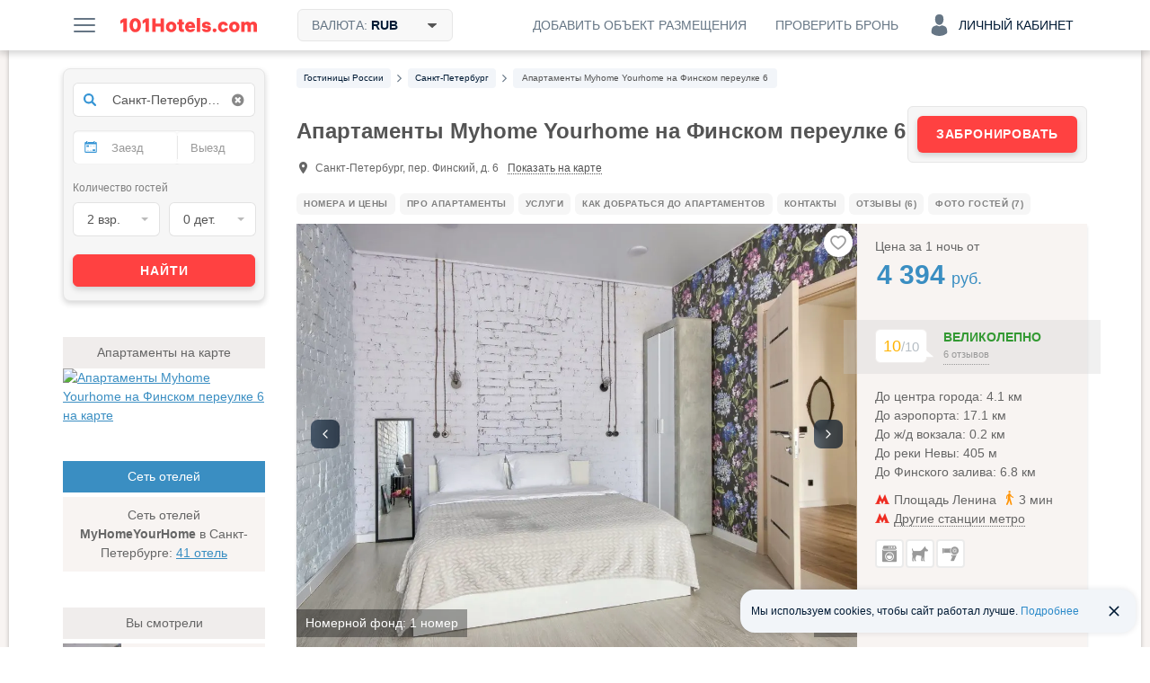

--- FILE ---
content_type: text/html; charset=UTF-8
request_url: https://101hotels.com/main/cities/sankt-peterburg/apartamenti_mynomeyournome_na_finskom_pereulke_d6.html
body_size: 91120
content:
<!DOCTYPE html>
<html lang="ru">
<head>
<title>Апартаменты Myhome Yourhome на Финском переулке 6, Санкт-Петербург, цены от 4394 руб. посуточно: отзывы, фото и контакты</title>
<meta name="description" content="Апартаменты «Myhome Yourhome на Финском переулке 6» расположены в Выборгском районе города Санкт-Петербург. Квартира обустроена двуспальной кроватью, раскладным диваном, телевизором и интернетом, стиральной машиной." />
<meta charset="UTF-8">
<meta http-equiv="X-UA-Compatible" content="IE=edge">
<meta http-equiv='Content-Type' content='text/html; charset=utf-8' />
<meta name="referrer" content="origin-when-cross-origin"/>

<meta property="og:title" content="Апартаменты Myhome Yourhome на Финском переулке 6, Санкт-Петербург на 101Hotels.com!" />
<meta property="og:description" content="Апартаменты «Myhome Yourhome на Финском переулке 6» расположены в Выборгском районе города Санкт-Петербург. Квартира обустроена двуспальной кроватью, раскладным диваном, телевизором и интернетом, стиральной машиной." />
<meta property="og:image" content="https://s.101hotelscdn.ru/uploads/image/hotel_image/667058/5068604_preview.jpg" />
<meta property="og:url" content="https://101hotels.com/main/cities/sankt-peterburg/apartamenti_mynomeyournome_na_finskom_pereulke_d6.html" />

<meta property="og:site_name" content="101Hotels.com">
<meta property="og:email" content="site@101hotels.com" />
<meta property="og:locale" content="ru_RU" />
<meta property="og:type" content="website" />

<meta name="viewport" content="width=1024"/>
<!--<meta name="apple-mobile-web-app-capable" content="yes"/>-->
<!--<meta name="apple-mobile-web-app-status-bar-style" content="black"/>-->
<meta name='yandex-verification' content='7b316a493c497238' />
<link href="https://s.101hotelscdn.ru" rel="preconnect" crossorigin />
<link rel="icon" href="/images/new_version/icon.svg" type="image/svg+xml">
<link rel="icon" href="/images/new_version/fav-192.png" type="image/png" sizes="192x192">
<link rel="icon" href="/images/new_version/favicon.ico" sizes="any">
<link rel="apple-touch-icon" href="/images/new_version/apple-touch-icon.png" type="image/png">
	<link rel="canonical" href="https://101hotels.com/main/cities/sankt-peterburg/apartamenti_mynomeyournome_na_finskom_pereulke_d6.html"/>
<link rel="alternate" media="only screen and (max-width: 640px)" href="https://m.101hotels.com/main/cities/sankt-peterburg/apartamenti_mynomeyournome_na_finskom_pereulke_d6.html"/>
    <link rel="stylesheet" href="/css/new_version/components/cookie-banner.css?id=2cae2514f03a95a69425ee66cf0bc91d3da5d6c4" type="text/css" />
    <link rel="stylesheet" href="/css/iconmoon/service-icons/style.css?id=5f53be131a05b8fffe70c36d52bd729720bc28ec" type="text/css" />
    <link rel="stylesheet" href="/css/iconmoon/hotel-tour/style.css?id=73a641307a68" type="text/css" />
    <link rel="stylesheet" href="/css/new_version/components/other-variants.css?id=c7ef583d3942e476cc97fbaa2220ff70d68dd9e7" type="text/css" />
    <link rel="stylesheet" href="/css/new_version/components/no-available-info.css?id=e517cd3a4c4dc1a02e89ece05b1c58f607481585" type="text/css" />
    <link rel="stylesheet" href="/css/new_version/components/no-meals-popup.css?id=fd72ccb5c713a569ee0be4062d47cf739c904623" type="text/css" />
    <link rel="stylesheet" href="/css/new_version/components/combo-variants.css?id=fca94eb5cb20359412cc5c9068de61b0cc368622" type="text/css" />
    <link rel="stylesheet" href="/css/new_version/components/hotel-rooms.css?id=f4ae7346271c292f478b1724d09da164f935dd6d" type="text/css" />
    <link rel="stylesheet" href="/css/new_version/components/reviews.css?id=a45dcf459a9c27c3ae4d7411e0a2c3c17db75dde" type="text/css" />
<link href="/css/new_version/vendor.css?id=5f53be131a05b8fffe70c36d52bd729720bc28ec" rel="stylesheet" />
<link href="/css/new_version/variables.css?id=2cae2514f03a95a69425ee66cf0bc91d3da5d6c4" rel="stylesheet">
<link href="/css/new_version/components/default/buttons.css?id=9d8adc52ff4b40f940acda13e5af90c06a0073bc" rel="stylesheet">
<link href="/css/new_version/components/default/buttons-additional.css?id=072b67884b07b6221f74c31b636c92ecbe2d80d7" rel="stylesheet">
<link href="/css/new_version/components/default/labels.css?id=e015cbd8221186abf5056cd9ffae5da9a3b88305" rel="stylesheet">
<link href="/css/new_version/components/default/links.css?id=93b40f1a03a36613d6d74da54c86cd7417751f80" rel="stylesheet">
<link href="/css/new_version/components/qtip.css?id=49da4ef51b81bd5648c87b9d8ba900e0dab95ded" rel="stylesheet">
    <link href="/css/new_version/components/placeholder-preloader.css?id=7e30a225da7980a954ca0c3edaeed5258acad704" rel="stylesheet">
    <link href="/css/new_version/components/old-combo-hotels.css?id=615060a82c885eb5439eb345a64dd7b04e889b87" rel="stylesheet">
    <link href="/css/new_version/components/small-preloader.css?id=fffea506a6afc3cd789166a37a3cd75633168a3b" rel="stylesheet">
<link href="/css/new_version/components/auth-form.css?id=b842dcb257dc62f27e9f86afd93d64f20bd24097" rel="stylesheet">
<link href="/css/new_version/components/unavailable-auth.css?id=fd72ccb5c713a569ee0be4062d47cf739c904623" rel="stylesheet">
<link href="/css/new_version/styles.css?id=faeb0a2978e1364d57bc6cee6b5e17162469048f" rel="stylesheet">
<link href="/css/new_version/splide-default.min.css?id=b36fe02a687f69d9210d3195dcc13d9e6088f36b" rel="stylesheet">
<!--[if IE 8]>
<link href="/css/new_version/IE8.css?id=5f53be131a05b8fffe70c36d52bd729720bc28ec" rel="stylesheet">
<![endif]-->
    <!-- Google Tag Manager -->
    <script>
        window.dataLayer = window.dataLayer || [];
        window.dataLayer.push({
            event: 'content_groups',
             content_group1: "Санкт-Петербург",             content_group2: "Страница гостиницы",             content_group3: "Obj Apartment Russia",                         content_group5: "false",                                });
    </script>
    <script>(function(w,d,s,l,i){w[l]=w[l]||[];w[l].push({'gtm.start':
    new Date().getTime(),event:'gtm.js'});var f=d.getElementsByTagName(s)[0],
    j=d.createElement(s),dl=l!='dataLayer'?'&l='+l:'';j.async=true;j.src=
    'https://www.googletagmanager.com/gtm.js?id='+i+dl;f.parentNode.insertBefore(j,f);
    })(window,document,'script','dataLayer','GTM-KT5JDC55');</script>
    <!-- End Google Tag Manager -->
	<script type="text/javascript" src="https://ajax.googleapis.com/ajax/libs/jquery/1.11.2/jquery.min.js"></script>
	<script type="text/javascript" src="https://ajax.googleapis.com/ajax/libs/jqueryui/1.11.3/jquery-ui.min.js"></script>
	<script type="text/javascript" src="https://ajax.googleapis.com/ajax/libs/jqueryui/1.10.3/i18n/jquery.ui.datepicker-ru.min.js"></script>
	<script type="text/javascript" src="/js/new_version/vendor/jquery-ui.extension.js"></script>
	<script type="text/javascript" src="/js/new_version/jquery.migrate.js"></script>
	<script type="text/javascript" src="/js/new_version/vendor/modernizr.custom.js"></script>
	<script type="text/javascript" src="/js/new_version/vendor/jquery.selectric.js?id=232522399224"></script>
	<script type="text/javascript" src="/js/new_version/vendor/jquery.mCustomScrollbar.min.js"></script>
	<script type="text/javascript" src="/js/jquery.cookie.js"></script>
	<script type="text/javascript" src="/js/new_version/vendor/jquery.storageapi.min.js"></script>
    <script type="text/javascript" src="/js/new_version/vendor/splide.min.js?id=b36fe02a687f69d9210d3195dcc13d9e6088f36b"></script>
	<script type="text/javascript" src="/js/new_version/core-app.js?id=45703c264b031d353b04903a9935b42a35a0615c"></script>
	<script type="text/javascript" src="/js/new_version/scripts.js?id=c0cf74e5c966a6c5003cefe294cf42dff7ce05b1"></script>
	<script type="text/javascript" src="/js/new_version/scrollPagination.101hotels.js"></script>
	<script type="text/javascript" src="/js/new_version/share.101hotels.js?id=ee8cbb184f0f"></script>
	<script type="text/javascript" src="/js/new_version/vendor/hammer.min.js"></script>
	    	
    <script>
        window.recapchaReady = false;
        var ReCaptchaCallbackV3 = function() {
            window.recapchaReady = true;
        };
        window.sitekey = "ysc1_TraOdOCuqu5L4r2dQ40P9uPBTJGAHjLOUqH9c5ncbc26f939";
        window.captchaType = 'yandex';
    </script>
        <script src="https://smartcaptcha.cloud.yandex.ru/captcha.js?render=onload&onload=ReCaptchaCallbackV3" async defer></script>
        <script type="text/javascript">
        function defaultImage(img) {
			if (img.src && img.src.indexOf('bstatic') > -1) {
				img.src = '/images/new_version/default-image.jpg';
				var parent = img.closest('a');
				if (parent && parent.getAttribute('href').indexOf('bstatic') > -1) {
					parent.setAttribute('href', '/images/new_version/default-image.jpg');
				}
			}
		}
    </script>
</head>

<body >
		<div id="layout">

        
				<div class="header">
	<div class="header__inner container clearfix">
        <div class="header__button menu-button pull-left js-slide-menu-toggle"></div>

		<a href="/" title="Бесплатное бронирование гостиниц - 101Hotels.com" class="logo pull-left">
                        <img src="/images/new_version/logo.svg" alt="Бесплатное бронирование гостиниц - 101Hotels.com" class="logo__image">
        </a>
                        <div id="currencies_dropdown" class="currencies dropdown pull-left">
            <div class="header__button header__button--filled header__button--bordered currencies__button dropdown__toggle">
                <span class="header__button-text">
                    Валюта: <span class="currencies__current">RUB</span>
                    <svg class="currencies__icon-caret-down" aria-hidden="true" focusable="false"><use xlink:href="/images/new_version/svg-sprite.svg#icon-caret-down"></use></svg>                </span>
            </div>
            <div class="dropdown__menu currencies__list">
                                <ul class="currencies__column unstyled">
                                            <li class="currencies__item">
                            <a href="#" class="currencies__currency text-ellipsis" data-currency-code="ALL">ALL - Лек</a>
                        </li>
                                            <li class="currencies__item">
                            <a href="#" class="currencies__currency text-ellipsis" data-currency-code="BHD">BHD - Бахрейнский динар</a>
                        </li>
                                            <li class="currencies__item">
                            <a href="#" class="currencies__currency text-ellipsis" data-currency-code="AMD">AMD - Армянский драм</a>
                        </li>
                                            <li class="currencies__item">
                            <a href="#" class="currencies__currency text-ellipsis" data-currency-code="KHR">KHR - Риель</a>
                        </li>
                                            <li class="currencies__item">
                            <a href="#" class="currencies__currency text-ellipsis" data-currency-code="CAD">CAD - Канадский доллар</a>
                        </li>
                                            <li class="currencies__item">
                            <a href="#" class="currencies__currency text-ellipsis" data-currency-code="LKR">LKR - Шри-Ланкийская рупия</a>
                        </li>
                                            <li class="currencies__item">
                            <a href="#" class="currencies__currency text-ellipsis" data-currency-code="CNY">CNY - Юань</a>
                        </li>
                                            <li class="currencies__item">
                            <a href="#" class="currencies__currency text-ellipsis" data-currency-code="HRK">HRK - Хорватская куна</a>
                        </li>
                                            <li class="currencies__item">
                            <a href="#" class="currencies__currency text-ellipsis" data-currency-code="CZK">CZK - Чешская крона</a>
                        </li>
                                            <li class="currencies__item">
                            <a href="#" class="currencies__currency text-ellipsis" data-currency-code="DKK">DKK - Датская крона</a>
                        </li>
                                            <li class="currencies__item">
                            <a href="#" class="currencies__currency text-ellipsis" data-currency-code="DOP">DOP - Доминиканское песо</a>
                        </li>
                                            <li class="currencies__item">
                            <a href="#" class="currencies__currency text-ellipsis" data-currency-code="HKD">HKD - Гонконгский доллар</a>
                        </li>
                                            <li class="currencies__item">
                            <a href="#" class="currencies__currency text-ellipsis" data-currency-code="HUF">HUF - Форинт</a>
                        </li>
                                            <li class="currencies__item">
                            <a href="#" class="currencies__currency text-ellipsis" data-currency-code="ISK">ISK - Исландская крона</a>
                        </li>
                                            <li class="currencies__item">
                            <a href="#" class="currencies__currency text-ellipsis" data-currency-code="INR">INR - Индийская рупия</a>
                        </li>
                                            <li class="currencies__item">
                            <a href="#" class="currencies__currency text-ellipsis" data-currency-code="IDR">IDR - Рупия</a>
                        </li>
                                            <li class="currencies__item">
                            <a href="#" class="currencies__currency text-ellipsis" data-currency-code="ILS">ILS - Новый израильский шекель</a>
                        </li>
                                            <li class="currencies__item">
                            <a href="#" class="currencies__currency text-ellipsis" data-currency-code="JMD">JMD - Ямайский доллар</a>
                        </li>
                                            <li class="currencies__item">
                            <a href="#" class="currencies__currency text-ellipsis" data-currency-code="JPY">JPY - Иена</a>
                        </li>
                                            <li class="currencies__item">
                            <a href="#" class="currencies__currency text-ellipsis" data-currency-code="KZT">KZT - Тенге</a>
                        </li>
                                            <li class="currencies__item">
                            <a href="#" class="currencies__currency text-ellipsis" data-currency-code="JOD">JOD - Иорданский динар</a>
                        </li>
                                            <li class="currencies__item">
                            <a href="#" class="currencies__currency text-ellipsis" data-currency-code="KRW">KRW - Вона</a>
                        </li>
                                            <li class="currencies__item">
                            <a href="#" class="currencies__currency text-ellipsis" data-currency-code="KGS">KGS - Сом</a>
                        </li>
                                            <li class="currencies__item">
                            <a href="#" class="currencies__currency text-ellipsis" data-currency-code="MYR">MYR - Малайзийский ринггит</a>
                        </li>
                                            <li class="currencies__item">
                            <a href="#" class="currencies__currency text-ellipsis" data-currency-code="MVR">MVR - Руфия</a>
                        </li>
                                            <li class="currencies__item">
                            <a href="#" class="currencies__currency text-ellipsis" data-currency-code="MUR">MUR - Маврикийская рупия</a>
                        </li>
                                            <li class="currencies__item">
                            <a href="#" class="currencies__currency text-ellipsis" data-currency-code="MXN">MXN - Мексиканское песо</a>
                        </li>
                                            <li class="currencies__item">
                            <a href="#" class="currencies__currency text-ellipsis" data-currency-code="MDL">MDL - Молдавский лей</a>
                        </li>
                                            <li class="currencies__item">
                            <a href="#" class="currencies__currency text-ellipsis" data-currency-code="MAD">MAD - Марокканский дирхам</a>
                        </li>
                                            <li class="currencies__item">
                            <a href="#" class="currencies__currency text-ellipsis" data-currency-code="OMR">OMR - Оманский риал</a>
                        </li>
                                            <li class="currencies__item">
                            <a href="#" class="currencies__currency text-ellipsis" data-currency-code="NOK">NOK - Норвежская крона</a>
                        </li>
                                            <li class="currencies__item">
                            <a href="#" class="currencies__currency text-ellipsis" data-currency-code="PEN">PEN - Новый соль</a>
                        </li>
                                            <li class="currencies__item">
                            <a href="#" class="currencies__currency text-ellipsis" data-currency-code="PHP">PHP - Филиппинское песо</a>
                        </li>
                                            <li class="currencies__item">
                            <a href="#" class="currencies__currency text-ellipsis" data-currency-code="QAR">QAR - Катарский риал</a>
                        </li>
                                            <li class="currencies__item currencies__item--selected">
                            <a href="#" class="currencies__currency text-ellipsis" data-currency-code="RUB">RUB - Российский рубль</a>
                        </li>
                                            <li class="currencies__item">
                            <a href="#" class="currencies__currency text-ellipsis" data-currency-code="SCR">SCR - Сейшельская рупия</a>
                        </li>
                                            <li class="currencies__item">
                            <a href="#" class="currencies__currency text-ellipsis" data-currency-code="SGD">SGD - Сингапурский доллар</a>
                        </li>
                                            <li class="currencies__item">
                            <a href="#" class="currencies__currency text-ellipsis" data-currency-code="VND">VND - Донг</a>
                        </li>
                                            <li class="currencies__item">
                            <a href="#" class="currencies__currency text-ellipsis" data-currency-code="SEK">SEK - Шведская крона</a>
                        </li>
                                            <li class="currencies__item">
                            <a href="#" class="currencies__currency text-ellipsis" data-currency-code="CHF">CHF - Швейцарский франк</a>
                        </li>
                                            <li class="currencies__item">
                            <a href="#" class="currencies__currency text-ellipsis" data-currency-code="THB">THB - Бат</a>
                        </li>
                                            <li class="currencies__item">
                            <a href="#" class="currencies__currency text-ellipsis" data-currency-code="AED">AED - Дирхам (ОАЭ)</a>
                        </li>
                                            <li class="currencies__item">
                            <a href="#" class="currencies__currency text-ellipsis" data-currency-code="TND">TND - Тунисский динар</a>
                        </li>
                                            <li class="currencies__item">
                            <a href="#" class="currencies__currency text-ellipsis" data-currency-code="MKD">MKD - Денар</a>
                        </li>
                                            <li class="currencies__item">
                            <a href="#" class="currencies__currency text-ellipsis" data-currency-code="EGP">EGP - Египетский фунт</a>
                        </li>
                                            <li class="currencies__item">
                            <a href="#" class="currencies__currency text-ellipsis" data-currency-code="TZS">TZS - Танзанийский шиллинг</a>
                        </li>
                                            <li class="currencies__item">
                            <a href="#" class="currencies__currency text-ellipsis" data-currency-code="UZS">UZS - Узбекский сум</a>
                        </li>
                                            <li class="currencies__item">
                            <a href="#" class="currencies__currency text-ellipsis" data-currency-code="RSD">RSD - Сербский динар</a>
                        </li>
                                            <li class="currencies__item">
                            <a href="#" class="currencies__currency text-ellipsis" data-currency-code="AZN">AZN - Азербайджанский манат</a>
                        </li>
                                            <li class="currencies__item">
                            <a href="#" class="currencies__currency text-ellipsis" data-currency-code="RON">RON - Новый румынский лей</a>
                        </li>
                                            <li class="currencies__item">
                            <a href="#" class="currencies__currency text-ellipsis" data-currency-code="TRY">TRY - Турецкая лира</a>
                        </li>
                                            <li class="currencies__item">
                            <a href="#" class="currencies__currency text-ellipsis" data-currency-code="TJS">TJS - Сомони</a>
                        </li>
                                            <li class="currencies__item">
                            <a href="#" class="currencies__currency text-ellipsis" data-currency-code="BAM">BAM - Конвертируемая марка</a>
                        </li>
                                            <li class="currencies__item">
                            <a href="#" class="currencies__currency text-ellipsis" data-currency-code="UAH">UAH - Гривна</a>
                        </li>
                                            <li class="currencies__item">
                            <a href="#" class="currencies__currency text-ellipsis" data-currency-code="GEL">GEL - Лари</a>
                        </li>
                                            <li class="currencies__item">
                            <a href="#" class="currencies__currency text-ellipsis" data-currency-code="PLN">PLN - Злотый</a>
                        </li>
                                            <li class="currencies__item">
                            <a href="#" class="currencies__currency text-ellipsis" data-currency-code="BRL">BRL - Бразильский реал</a>
                        </li>
                                            <li class="currencies__item">
                            <a href="#" class="currencies__currency text-ellipsis" data-currency-code="USD">USD - Доллар США</a>
                        </li>
                                            <li class="currencies__item">
                            <a href="#" class="currencies__currency text-ellipsis" data-currency-code="EUR">EUR - Евро</a>
                        </li>
                                            <li class="currencies__item">
                            <a href="#" class="currencies__currency text-ellipsis" data-currency-code="BYN">BYN - Белорусский рубль</a>
                        </li>
                                    </ul>
            </div>
        </div>
        
        
        
            
            <div class="account dropdown pull-right">
                <div class="header__button header__button--account js-ac-popup-button header__button--account-empty">
                                            <span class="icon-svg account-icon-svg"></span>
                        <span>Личный кабинет</span>
                                    </div>

                            </div>

            <div class="check-reservation-button dropdown pull-right">
                                <div class="header__button dropdown__toggle">
                    <span class="header__button-text">Проверить бронь</span>
                </div>
                                <div class="dropdown__menu dropdown__menu--bottom dropdown__menu--right">
                    <div class="check-reservation">
    <div class="check-reservation__header">Проверка брони</div>
    <form action="https://secure.101hotels.com/booking/information" class="check-reservation__form">
        <fieldset>
            <div class="form-group">
                <label for="number" class="sr-only">Номер брони:</label>
                <input type="text" name="number" class="check-reservation__number form-control required" placeholder="Номер брони">
            </div>
            <div class="form-group">
                <label for="pincode" class="sr-only">ПИН-код:</label>
                <input type="text" name="pincode" class="check-reservation__pincode form-control required" placeholder="ПИН-код" autocomplete="off">
            </div>
        </fieldset>
        <div class="check-reservation__errors"></div>
        <button type="submit" class="button button-primary check-reservation__submit">Проверить бронь</button>
    </form>
</div>                </div>
            </div>
			<a href="https://secure.101hotels.com/join" class="pull-right js-registration-trigger" target="_blank" data-type="Cliсk_button">
                <div class="header__button">
                    <span class="header__button-text">Добавить объект размещения</span>
                </div>
            </a>
        	</div>
</div>

				
        		<div id="main" class="clearfix">
        
			<div id="content">
				<div id="content-inner" class="clearfix">
																	<div id="breadcrumbs"><nav>
    <ul class="breadcrumbs-list" itemscope itemtype="https://schema.org/BreadcrumbList">
                
                                            <li itemprop="itemListElement" itemscope itemtype="https://schema.org/ListItem" class="breadcrumb__item">
                    <a itemprop="item" href="https://101hotels.com/russia"  class="breadcrumb__link">
                        <span itemprop="name" class="breadcrumb__text">
                            <span class="hidden">➤ </span>
                            Гостиницы России                        </span>
                    </a>
                    <meta itemprop="position" content="1" />
                </li>
                                        <li class="breadcrumb__separator"><!--noindex--><i class="fa fa-angle-right"></i><!--/noindex--></li>
                    
                                            <li itemprop="itemListElement" itemscope itemtype="https://schema.org/ListItem" class="breadcrumb__item">
                    <a itemprop="item" href="https://101hotels.com/main/cities/sankt-peterburg"  class="breadcrumb__link">
                        <span itemprop="name" class="breadcrumb__text">
                            <span class="hidden">➤ </span>
                            <span class='dependency-on-dates'>Санкт-Петербург</span>                        </span>
                    </a>
                    <meta itemprop="position" content="2" />
                </li>
                                        <li class="breadcrumb__separator"><!--noindex--><i class="fa fa-angle-right"></i><!--/noindex--></li>
                    
                                            <li itemprop="itemListElement" itemscope itemtype="https://schema.org/ListItem" class="breadcrumb__item breadcrumb__item_active">
                    <a itemprop="item" href="https://101hotels.com/main/cities/sankt-peterburg/apartamenti_mynomeyournome_na_finskom_pereulke_d6.html#a"  class="breadcrumb__link">
                        <span itemprop="name" class="breadcrumb__text">
                            <span class="hidden">➤ </span>
                            Апартаменты Myhome Yourhome на Финском переулке 6                        </span>
                    </a>
                    <meta itemprop="position" content="3" />
                </li>
                                    </ul>
</nav>
</div>
					
                                        

										<script type="text/javascript" src="/js/new_version/hotel/reviews.js?id=034d1ae0d9ee5ffbb372438d27091380bd3995df"></script>
<script type="text/javascript" src="/js/new_version/review/review_like_check.js?id=5f53be131a05b8fffe70c36d52bd729720bc28ec"></script>
<script type="text/javascript" src="/js/new_version/hotel/hotel_view.js?id=034d1ae0d9ee5ffbb372438d27091380bd3995df"></script>
<div itemscope itemtype="https://schema.org/Hotel" id="hotel">
    <div class="js-hotel_name" hidden data-hotel_name="Апартаменты Myhome Yourhome на Финском переулке 6"></div>
    <div class="js-city_name" hidden data-city_name="Санкт-Петербург"></div>
    <div class="js-country_name" hidden data-country_name="Россия"></div>
    <input type="hidden" class="is-classified-js" value="1">
    <input type="hidden" class="is-robot-js" value="0" />
        <div class="hotel_header-block"  data-meal_types="{&quot;1&quot;:{&quot;id&quot;:&quot;1&quot;,&quot;name&quot;:&quot;\u0417\u0430\u0432\u0442\u0440\u0430\u043a \u0432\u043a\u043b\u044e\u0447\u0451\u043d&quot;,&quot;description&quot;:&quot;\u0417\u0430\u0432\u0442\u0440\u0430\u043a \u0432\u043a\u043b\u044e\u0447\u0435\u043d&quot;,&quot;language&quot;:&quot;rus&quot;,&quot;category_id&quot;:&quot;1&quot;},&quot;2&quot;:{&quot;id&quot;:&quot;2&quot;,&quot;name&quot;:&quot;\u0412\u043a\u043b\u044e\u0447\u0451\u043d \u0437\u0430\u0432\u0442\u0440\u0430\u043a \u0438 \u0443\u0436\u0438\u043d&quot;,&quot;description&quot;:&quot;\u0412\u043a\u043b\u044e\u0447\u0435\u043d \u0437\u0430\u0432\u0442\u0440\u0430\u043a \u0438 \u0443\u0436\u0438\u043d&quot;,&quot;language&quot;:&quot;rus&quot;,&quot;category_id&quot;:&quot;2&quot;},&quot;3&quot;:{&quot;id&quot;:&quot;3&quot;,&quot;name&quot;:&quot;\u0412\u043a\u043b\u044e\u0447\u0451\u043d \u0437\u0430\u0432\u0442\u0440\u0430\u043a \u0438 \u043e\u0431\u0435\u0434&quot;,&quot;description&quot;:&quot;\u0412\u043a\u043b\u044e\u0447\u0435\u043d \u0437\u0430\u0432\u0442\u0440\u0430\u043a \u0438 \u043e\u0431\u0435\u0434&quot;,&quot;language&quot;:&quot;rus&quot;,&quot;category_id&quot;:&quot;2&quot;},&quot;4&quot;:{&quot;id&quot;:&quot;4&quot;,&quot;name&quot;:&quot;\u0412\u043a\u043b\u044e\u0447\u0451\u043d \u0437\u0430\u0432\u0442\u0440\u0430\u043a, \u043e\u0431\u0435\u0434 \u0438 \u0443\u0436\u0438\u043d&quot;,&quot;description&quot;:&quot;\u0412\u043a\u043b\u044e\u0447\u0435\u043d \u0437\u0430\u0432\u0442\u0440\u0430\u043a, \u043e\u0431\u0435\u0434 \u0438 \u0443\u0436\u0438\u043d&quot;,&quot;language&quot;:&quot;rus&quot;,&quot;category_id&quot;:&quot;3&quot;},&quot;5&quot;:{&quot;id&quot;:&quot;5&quot;,&quot;name&quot;:&quot;\u0412\u0441\u0451 \u0432\u043a\u043b\u044e\u0447\u0435\u043d\u043e&quot;,&quot;description&quot;:&quot;\u0412 \u0441\u0442\u043e\u0438\u043c\u043e\u0441\u0442\u044c \u043d\u043e\u043c\u0435\u0440\u0430 \u043f\u043e\u043b\u043d\u043e\u0441\u0442\u044c\u044e \u0432\u0445\u043e\u0434\u0438\u0442 \u043f\u0438\u0442\u0430\u043d\u0438\u0435, \u0430 \u0442\u0430\u043a\u0436\u0435 \u043d\u0435\u043a\u043e\u0442\u043e\u0440\u044b\u0435 \u043d\u0430\u043f\u0438\u0442\u043a\u0438&quot;,&quot;language&quot;:&quot;rus&quot;,&quot;category_id&quot;:&quot;4&quot;},&quot;6&quot;:{&quot;id&quot;:&quot;6&quot;,&quot;name&quot;:&quot;\u0417\u0430\u0432\u0442\u0440\u0430\u043a \u00ab\u0448\u0432\u0435\u0434\u0441\u043a\u0438\u0439 \u0441\u0442\u043e\u043b\u00bb \u0432\u043a\u043b\u044e\u0447\u0451\u043d&quot;,&quot;description&quot;:&quot;\u0412\u043a\u043b\u044e\u0447\u0435\u043d \u0437\u0430\u0432\u0442\u0440\u0430\u043a \u00ab\u0448\u0432\u0435\u0434\u0441\u043a\u0438\u0439 \u0441\u0442\u043e\u043b\u00bb&quot;,&quot;language&quot;:&quot;rus&quot;,&quot;category_id&quot;:&quot;1&quot;},&quot;7&quot;:{&quot;id&quot;:&quot;7&quot;,&quot;name&quot;:&quot;\u0417\u0430\u0432\u0442\u0440\u0430\u043a \u00ab\u043a\u043e\u043d\u0442\u0438\u043d\u0435\u043d\u0442\u0430\u043b\u044c\u043d\u044b\u0439\u00bb \u0432\u043a\u043b\u044e\u0447\u0451\u043d&quot;,&quot;description&quot;:&quot;\u0412\u043a\u043b\u044e\u0447\u0435\u043d \u043a\u043e\u043d\u0442\u0438\u043d\u0435\u043d\u0442\u0430\u043b\u044c\u043d\u044b\u0439 \u0437\u0430\u0432\u0442\u0440\u0430\u043a&quot;,&quot;language&quot;:&quot;rus&quot;,&quot;category_id&quot;:&quot;1&quot;},&quot;8&quot;:{&quot;id&quot;:&quot;8&quot;,&quot;name&quot;:&quot;\u0412\u043a\u043b\u044e\u0447\u0451\u043d \u043e\u0431\u0435\u0434 \u0438 \u0443\u0436\u0438\u043d&quot;,&quot;description&quot;:&quot;\u0412\u043a\u043b\u044e\u0447\u0435\u043d \u043e\u0431\u0435\u0434 \u0438 \u0443\u0436\u0438\u043d&quot;,&quot;language&quot;:&quot;rus&quot;,&quot;category_id&quot;:&quot;2&quot;},&quot;9&quot;:{&quot;id&quot;:&quot;9&quot;,&quot;name&quot;:&quot;\u0423\u0436\u0438\u043d \u0432\u043a\u043b\u044e\u0447\u0451\u043d&quot;,&quot;description&quot;:&quot;\u0412\u043a\u043b\u044e\u0447\u0435\u043d \u0443\u0436\u0438\u043d&quot;,&quot;language&quot;:&quot;rus&quot;,&quot;category_id&quot;:&quot;2&quot;},&quot;10&quot;:{&quot;id&quot;:&quot;10&quot;,&quot;name&quot;:&quot;\u041e\u0431\u0435\u0434 \u0432\u043a\u043b\u044e\u0447\u0451\u043d&quot;,&quot;description&quot;:&quot;\u0412\u043a\u043b\u044e\u0447\u0435\u043d \u043e\u0431\u0435\u0434&quot;,&quot;language&quot;:&quot;rus&quot;,&quot;category_id&quot;:&quot;2&quot;}}" >
            <div class="hotel_header-block_wrapper">
                <h1 class="hotel__header">Апартаменты Myhome Yourhome на Финском переулке 6</h1>
                    <meta itemprop="name" content="Апартаменты Myhome Yourhome на Финском переулке 6" />
    <meta itemprop="currenciesAccepted" content="RUB" />
    <div itemprop="geo" itemscope itemtype="https://schema.org/GeoCoordinates">
        <meta itemprop="latitude" content="59.95682" />
        <meta itemprop="longitude" content="30.354136" />
    </div>
    <meta itemprop="priceRange" content="от 4 394 руб. средняя цена за номер, точную стоимость смотрите на сайте по датам" />
    <meta itemprop="image" content="https://s.101hotelscdn.ru/uploads/image/hotel_image/667058/5068604.jpg">

                <div class="hotel-header-label-wrap">
                                    </div>

                                                <div class="hotel_header-contact">
                    <div class="hotel-address" itemprop="address" itemscope itemtype="https://schema.org/PostalAddress">
                        <span class="hotelicon hotelicon-geo"></span>
                        <span class="hotel__address" itemprop="streetAddress">Санкт-Петербург, пер. Финский, д. 6</span>
                        <meta itemprop="addressCountry" content="Россия" />
                    </div>
                    <div class="hotel-map_link">
                        <a href="javascript:void(0);" class="hotel-map_link__link on-map js-on-map" data-coords="[59.95682,30.354136]">Показать на карте</a>
                    </div>
                                                        </div>

            </div>
                            <div class="hotel_header-discount discount-panel js-hotel_booking_button_wrapper">
                    <a href="#hotel-rooms-container" class="ui_button ui_button_red ui_button_full js-hotel_booking_button">
                        Забронировать
                    </a>
                    <span class="sold-out-hotel js-sold_out_hotel" style="display: none">Распродано</span>
                </div>
                    </div>

    
	<div class="hotel-page-layout">
                <div class="hotel_quick-links_wrapper">
            <ul class="hotel_quick-links js-scrollable_block">
                                    <li class="hotel_quick-links__item js-quick_link distinct "><a href="#hotel-rooms-container"  data-ioa-anchor="Rooms" class="hotel_quick-links__link" >Номера и цены</a></li>
                                                    <li class="hotel_quick-links__item js-quick_link"><a href="#tab-description"  data-ioa-anchor="Text" class="hotel_quick-links__link">Про Апартаменты</a></li>
                                                                    <li class="hotel_quick-links__item js-quick_link distinct "><a href="#services-container"  data-ioa-anchor="Services" class="hotel_quick-links__link">Услуги</a></li>
                                                                                    <li class="hotel_quick-links__item js-quick_link"><a href="#tab-how-to-reach"  data-ioa-anchor="How_to_reach" class="hotel_quick-links__link">Как добраться до Апартаментов</a></li>
                                                                    <li class="hotel_quick-links__item js-quick_link distinct"><a href="#hotel-staticmap"  data-ioa-anchor="Contacts" class="hotel_quick-links__link">Контакты</a></li>
                                                                        <li class="hotel_quick-links__item js-quick_link distinct">
                        <a href="#guests-reviews"  data-ioa-anchor="Reviews" class="hotel_quick-links__link">
                            Отзывы (6)                        </a>
                    </li>
                                                    <li class="hotel_quick-links__item js-quick_link distinct">
                        <a href="#guests-reviews"  data-ioa-anchor="Reviews" class="hotel_quick-links__link to-reviews-photos">
                            Фото гостей (7)
                        </a>
                    </li>
                            </ul>
        </div>

        <div class="hotel_quick-links-scrollbar">
            <div class="hotel_quick-links-scrollbar__item js-scrollbar"></div>
        </div>

		<script type="text/javascript" src="/js/new_version/vendor/slick.min.js?id=5f53be131a05b8fffe70c36d52bd729720bc28ec"></script>
<script type="text/javascript">
	/*<![CDATA[*/
	$(document).ready(function(){
		(function() {
			function check_favorite_hotel() {
				if (window.favorites) {
					if (window.favorites.hotelExist(667058)) {
						$('.hotel-favorite').addClass('active').attr('title', 'Удалить из избранного');
					}
				}
				else {
					setTimeout(check_favorite_hotel, 3000);
				}
			}
			check_favorite_hotel();
		})();

	});
	/*]]>*/
</script>
<script type="text/javascript">
	/*<![CDATA[*/
	$(function() {

		var objMap, objMapPromise,
			mapCanvas = $('#hotel-map-container').find('.map-canvas'),
			form_variants = $('.form-available-rooms'),
			form_fields = {
				check_in : form_variants.find('.check-in'),
				check_out : form_variants.find('.check-out'),
				number_adults : form_variants.find('.number-adults'),
				number_children : form_variants.find('.number-children'),
				children_ages : form_variants.find('.child-age'),
				guests_number : form_variants.find('.guests-number')
			};

		let showOnlyMainHotel = true;

		var map_init = (function() {
			var promise;
			return function(opener, container) {
				var searchParams = get_availability_params();

				if (typeof objMap === 'undefined') {
					objMap = new YandexMaps();
					var options = {
					        is_landing_page: 0,
							container: container,
							center: [59.95682,30.354136],
							cities: [+13],
							zoom: 16,
							show_only_available_hotels: !showOnlyMainHotel,
                            show_only_main_hotel: showOnlyMainHotel,
						};
					promise = objMap.init(options);

					promise.done(function() {
						objMap.setPageContext({"name":"\u0410\u043f\u0430\u0440\u0442\u0430\u043c\u0435\u043d\u0442\u044b","url":"apartments","category_id":4,"plural":"\u0410\u043f\u0430\u0440\u0442\u0430\u043c\u0435\u043d\u0442\u044b","numeral":["\u0430\u043f\u0430\u0440\u0442\u0430\u043c\u0435\u043d\u0442\u044b","\u0430\u043f\u0430\u0440\u0442\u0430\u043c\u0435\u043d\u0442\u0430","\u0430\u043f\u0430\u0440\u0442\u0430\u043c\u0435\u043d\u0442\u043e\u0432"],"countries":[1,4,21,26,83,171,202,217,232],"breadcrumb":false,"low":false,"preposition":{"single":"\u0432 \u0430\u043f\u0430\u0440\u0442\u0430\u043c\u0435\u043d\u0442\u0430\u0445","plural":"\u0432 \u0430\u043f\u0430\u0440\u0442\u0430\u043c\u0435\u043d\u0442\u0430\u0445"},"dative":"\u0430\u043f\u0430\u0440\u0442\u0430\u043c\u0435\u043d\u0442\u0430\u043c","cases":{"preposition":{"single":"\u0430\u043f\u0430\u0440\u0442\u0430\u043c\u0435\u043d\u0442\u0430\u0445","plural":"\u0430\u043f\u0430\u0440\u0442\u0430\u043c\u0435\u043d\u0442\u0430\u0445"}},"preps":{"about":"\u043e\u0431"}});
						objMap.setCurrentObject({type: 'hotel', id: 667058});
												objMap.setSearchParams(searchParams, true);
						if (showOnlyMainHotel) {
						    objMap.loadMainHotel();
                        } else {
                            objMap.loadObjects();
                        }
					});
				} else {
					promise.done(function() {
						objMap.setSearchParams(searchParams, true);
						if (searchParams['in'] && searchParams['out']) {
						    if (!showOnlyMainHotel) {
                                $('.map-search-dialog button[type="submit"]').trigger('click');
                                objMap.getHotelAvailability(searchParams);
                            } else {
						        objMap.resetCurrentObjectBalloonLoaded();
                                objMap.setCurrentObject({type: 'hotel', id: 667058});
                                objMap.redraw();
                            }
						}
					});
				}

				promise.done(function() {
					if (opener.hasClass('hotel-metro')) {
						objMap.setActiveNearestSubway(opener.data('id'));
					}
					objMap.draw();
				});

				opener && open_modal_map();

				return promise;
			};
		})();

		var open_modal_map = function() {
			$.magnificPopup.open({
				items: {
					src: '#hotel-map-container'
				},
				callbacks: {
					beforeOpen: function() {},
					open: function() {
						CORE_APP.tweaks.hide_all_tooltips();
						this.contentContainer.css({
							"width": Math.floor($(window).width() - 50),
							"height": Math.floor($(window).height() - 40)
						});
						objMapPromise && objMap instanceof YandexMaps && objMapPromise.done($.proxy(objMap.resizeContainer, objMap));
					},
					close: function() {
						objMapPromise && objMap instanceof YandexMaps && objMapPromise.done($.proxy(function() {
							if (!CORE_APP.utils.is_objects_equals(get_availability_params(), objMap.getSearchParams())) {
								if (set_availability_fields(objMap.getSearchParams())) {
									form_variants.trigger('submit');
								}
							}
						}, objMap));
					}
				}
			}, 0);
		};

		function get_availability_params() {
			var params = {};

			params['in'] = form_fields.check_in.val();
			params['out'] = form_fields.check_out.val();
			if (params['in'] === '') {
			                    params['in'] = getInDateStr();
                params['out'] = getOutDateStr();
            }
			params['adults'] = +form_fields.number_adults.val();
			params['children'] = $.makeArray(form_fields.children_ages.filter(':enabled').map(function(id, el) {
				return +$(el).val();
			}));
			params['destination'] = {id: 13, value: 'Санкт-Петербург, Россия'};
			params['sum'] = parseInt(params['adults'], 10) + params['children'].length;

			return params;
		}

		function getOutDateStr() {
            const date = new Date(new Date().getTime() + 24 * 60 * 60 * 1000);             return dateToDDMMYYYY(date);
        }

		function getInDateStr() {
            const date = new Date();             return dateToDDMMYYYY(date);

        }
        function dateToDDMMYYYY(date, separator) {
		    if (typeof separator === 'undefined'){
                separator = '.';
            }
            const yyyy = date.getFullYear();
            let mm = date.getMonth() + 1;             let dd = date.getDate();

            if (dd < 10) dd = '0' + dd;
            if (mm < 10) mm = '0' + mm;

            return [dd, mm, yyyy].join(separator);
        }

		function set_availability_fields(p) {
			if (!p['in'] || !p['out']) {
				return false;
			}
			var number_children = p['children'].length;
			form_fields.check_in.datepicker( "setDate", $.datepicker.parseDate('dd.mm.yy', p['in']) );
			form_fields.check_out.datepicker( "setDate", $.datepicker.parseDate('dd.mm.yy', p['out']) );
			form_fields.number_adults.prop('selectedIndex', p['adults'] - 1).selectric('refresh');
			form_fields.number_children.prop('selectedIndex', number_children).selectric('refresh');
			if (number_children > 0) {
				form_variants.find('.ages-control').removeClass('hidden');

				form_fields.children_ages.slice(0, number_children)
					.prop('disabled', false)
					.removeClass('hidden');

				for (var i = 0; i < number_children; i++) {
					form_fields.children_ages.eq(i).prop('selectedIndex', p['children'][i]);
				}

				form_fields.children_ages.slice(number_children, form_fields.children_ages.length)
					.addClass('hidden')
					.prop('disabled', true);
			} else {
				form_variants.find('.ages-control').addClass('hidden');
				form_fields.children_ages.addClass('hidden')
					.prop('disabled', true);
			}
			form_fields.children_ages.each(function () {
				var selectric = $(this).data('selectric');
				selectric.refresh();
				if ($(this).is(':enabled')) {
					selectric.init();
				}
			});

			form_fields.guests_number.text(+p['adults'] + number_children);

			var inst, onSelect, dateStr;
			inst = $.datepicker._getInst(form_fields.check_in[0]);
			onSelect = $.datepicker._get(inst, "onSelect");

			if (onSelect) {
				dateStr = $.datepicker._formatDate(inst);
				onSelect.apply((inst.input ? inst.input[0] : null), [dateStr, inst, true]);
			}

			inst = $.datepicker._getInst(form_fields.check_out[0]);
			onSelect = $.datepicker._get(inst, "onSelect");
			if (onSelect) {
				dateStr = $.datepicker._formatDate(inst);
				onSelect.apply((inst.input ? inst.input[0] : null), [dateStr, inst, true]);
			}

			return true;
		}

		$(".js-on-map").on('click', function(e) {
			e.preventDefault();
            CORE_APP.maps_component.utils.load_map_if_necessary(function(){
                objMapPromise = map_init($(this), mapCanvas);
            });
            window.history.pushState({map: true}, null, '');
		});

				var $streetViewContainer = $('.streetview-container'),
			streetViewLazyLoad = false,
			streetViewParameters;

					streetViewParameters = {};
		
		if (streetViewParameters) {
			var $toggleStreetViewButton = $('.toggle-streetview-view');
			$toggleStreetViewButton.one('click', function(e) {
                CORE_APP.maps_component.utils.load_map_if_necessary(function(){
                    (new YandexPanorama()).init({
                        container: $streetViewContainer,
                        point: '59.95682,30.354136',
                        options: $.extend({
                            controls: ['fullscreenControl', 'panoramaName', 'zoomControl']
                        }, streetViewParameters)
                    }).done(function(player) {
                        $toggleStreetViewButton
                            .on('click', function(e) {
                                if ($streetViewContainer.is(':hidden')) {
                                    $streetViewContainer.show(200, function() {
                                        player.fitToViewport();
                                    });
                                    $(this).find('span').text('Панорама');
                                } else {
                                    $streetViewContainer.hide();
                                    $(this).find('span').text('Открыть панораму');
                                }
                            })
                            .trigger('click');
                    }).fail(function() {
                        var $error = $('<div>Рядом с этим объектом пока что нет панорам</div>').css({ "font-size": "20px", color: "#666", "font-weight": "bold", "line-height" : "30px", "padding": "15px 40px", "text-align": "center" });
                        $streetViewContainer.html('').off();
                        $streetViewContainer.siblings().remove();
                        $error.insertAfter($streetViewContainer).fadeOut(3000);

                        var hotel_id = $('.add-to-favorites').eq(0).data('hotel_id');
                        $.post('/hotel/panorama_off/' + hotel_id, function(response) {});
                    });
                });
			});

			if (streetViewLazyLoad) {
				var panoramaScrollHandler = function () {
					var hT = $toggleStreetViewButton.offset().top,
						hH = $toggleStreetViewButton.outerHeight(),
						wH = $(window).height(),
						wS = $(this).scrollTop();
					if (wS > (hT + hH - wH)) {
						$(window).off("scroll", panoramaScrollHandler);
						$toggleStreetViewButton.click();
					}
				};
				$(window).scroll(panoramaScrollHandler);
			}
		}
			});
	/*]]>*/
</script><div class="hotel-meta clearfix">
	<div class="hotel-left-bar">
		<div class="hotel-left-inner">
			<div class="hotel-image-wrap hotel-main-gallery-wrap ">
				<div class="hotel-image">
					                            <div class="img-slide hotel-img-gallery">
                                <div class="img" data-lazy="https://s.101hotelscdn.ru/uploads/image/hotel_image/667058/5068604.jpg" data-image="https://s.101hotelscdn.ru/uploads/image/hotel_image/667058/5068604.jpg"></div>
                                <div class="first-img-wrap">
                                    <img class="img" src="https://s.101hotelscdn.ru/uploads/image/hotel_image/667058/5068604.jpg" data-image="https://s.101hotelscdn.ru/uploads/image/hotel_image/667058/5068604.jpg" alt="Апартаменты Myhome Yourhome на Финском переулке 6, Санкт-Петербург">
                                </div>
                            </div>
                                                    							<div class="img-slide">
								<div class="img" data-lazy="https://s.101hotelscdn.ru/uploads/image/hotel_image/667058/5068599.jpg" data-image="https://s.101hotelscdn.ru/uploads/image/hotel_image/667058/5068599.jpg"></div>
							</div>
													<div class="img-slide">
								<div class="img" data-lazy="https://s.101hotelscdn.ru/uploads/image/hotel_image/667058/5068602.jpg" data-image="https://s.101hotelscdn.ru/uploads/image/hotel_image/667058/5068602.jpg"></div>
							</div>
													<div class="img-slide">
								<div class="img" data-lazy="https://s.101hotelscdn.ru/uploads/image/hotel_image/667058/5068601.jpg" data-image="https://s.101hotelscdn.ru/uploads/image/hotel_image/667058/5068601.jpg"></div>
							</div>
													<div class="img-slide">
								<div class="img" data-lazy="https://s.101hotelscdn.ru/uploads/image/hotel_image/667058/5068620.jpg" data-image="https://s.101hotelscdn.ru/uploads/image/hotel_image/667058/5068620.jpg"></div>
							</div>
													<div class="img-slide">
								<div class="img" data-lazy="https://s.101hotelscdn.ru/uploads/image/hotel_image/667058/5068596.jpg" data-image="https://s.101hotelscdn.ru/uploads/image/hotel_image/667058/5068596.jpg"></div>
							</div>
													<div class="img-slide">
								<div class="img" data-lazy="https://s.101hotelscdn.ru/uploads/image/hotel_image/667058/5068598.jpg" data-image="https://s.101hotelscdn.ru/uploads/image/hotel_image/667058/5068598.jpg"></div>
							</div>
													<div class="img-slide">
								<div class="img" data-lazy="https://s.101hotelscdn.ru/uploads/image/hotel_image/667058/5068597.jpg" data-image="https://s.101hotelscdn.ru/uploads/image/hotel_image/667058/5068597.jpg"></div>
							</div>
													<div class="img-slide">
								<div class="img" data-lazy="https://s.101hotelscdn.ru/uploads/image/hotel_image/667058/5068619.jpg" data-image="https://s.101hotelscdn.ru/uploads/image/hotel_image/667058/5068619.jpg"></div>
							</div>
													<div class="img-slide">
								<div class="img" data-lazy="https://s.101hotelscdn.ru/uploads/image/hotel_image/667058/5068600.jpg" data-image="https://s.101hotelscdn.ru/uploads/image/hotel_image/667058/5068600.jpg"></div>
							</div>
													<div class="img-slide">
								<div class="img" data-lazy="https://s.101hotelscdn.ru/uploads/image/hotel_image/667058/5068616.jpg" data-image="https://s.101hotelscdn.ru/uploads/image/hotel_image/667058/5068616.jpg"></div>
							</div>
													<div class="img-slide">
								<div class="img" data-lazy="https://s.101hotelscdn.ru/uploads/image/hotel_image/667058/5068617.jpg" data-image="https://s.101hotelscdn.ru/uploads/image/hotel_image/667058/5068617.jpg"></div>
							</div>
													<div class="img-slide">
								<div class="img" data-lazy="https://s.101hotelscdn.ru/uploads/image/hotel_image/667058/5068618.jpg" data-image="https://s.101hotelscdn.ru/uploads/image/hotel_image/667058/5068618.jpg"></div>
							</div>
													<div class="img-slide">
								<div class="img" data-lazy="https://s.101hotelscdn.ru/uploads/image/hotel_image/667058/5551260.jpg" data-image="https://s.101hotelscdn.ru/uploads/image/hotel_image/667058/5551260.jpg"></div>
							</div>
													<div class="img-slide">
								<div class="img" data-lazy="https://s.101hotelscdn.ru/uploads/image/hotel_image/667058/5551261.jpg" data-image="https://s.101hotelscdn.ru/uploads/image/hotel_image/667058/5551261.jpg"></div>
							</div>
													<div class="img-slide">
								<div class="img" data-lazy="https://s.101hotelscdn.ru/uploads/image/hotel_image/667058/5551264.jpg" data-image="https://s.101hotelscdn.ru/uploads/image/hotel_image/667058/5551264.jpg"></div>
							</div>
													<div class="img-slide">
								<div class="img" data-lazy="https://s.101hotelscdn.ru/uploads/image/hotel_image/667058/5551265.jpg" data-image="https://s.101hotelscdn.ru/uploads/image/hotel_image/667058/5551265.jpg"></div>
							</div>
													<div class="img-slide">
								<div class="img" data-lazy="https://s.101hotelscdn.ru/uploads/image/hotel_image/667058/5551263.jpg" data-image="https://s.101hotelscdn.ru/uploads/image/hotel_image/667058/5551263.jpg"></div>
							</div>
													<div class="img-slide">
								<div class="img" data-lazy="https://s.101hotelscdn.ru/uploads/image/hotel_image/667058/5551259.jpg" data-image="https://s.101hotelscdn.ru/uploads/image/hotel_image/667058/5551259.jpg"></div>
							</div>
													<div class="img-slide">
								<div class="img" data-lazy="https://s.101hotelscdn.ru/uploads/image/hotel_image/667058/5551266.jpg" data-image="https://s.101hotelscdn.ru/uploads/image/hotel_image/667058/5551266.jpg"></div>
							</div>
										</div>
                <div class="slick-slides-counter slick-counter-js" data-text=""></div>
                <div class="add-to-favorites-wrap">
                    <div class="add-to-favorites" data-hotel_id="667058" data-city_id="13" data-place="hotel" data-city_name="Санкт-Петербург" data-hotel_name="Myhome Yourhome на Финском переулке 6" ></div>
                </div>
                                    <div class="hotel-rooms-number">
                                                Номерной фонд: 1 номер                    </div>
                                
                
				<div class="discount-wrap hidden common-discount common-discount-js tooltip" title="Указана максимальная скидка установленная отелем на выбранный вами период. Скидка может отличаться от максимальной для отдельных категорий номеров.">
					<span class="discount-text"></span><span class="discount-value"></span><span class="fa fa-question-circle"></span>				</div>

			</div>
		</div>
	</div>

    	<div class="hotel-right-bar">
		<div class="hotel-right-inner">
			<div class="hotel-price-wrap ">
                				<div class="hotel-price" onclick="document.location = '#hotel-rooms-container';">
					<div class="hotel-price-text">Цена за 1 ночь от</div>
                    					<div class="hotel-price-value">
						<span class="price-value price-highlight rub  tooltip"
							data-price-currency="RUB"
							data-price-value="4394"
							 title="Цена была актуальна на 28.12.2025. Ситуация могла измениться."						>
                        4 394</span> <span class="currency">руб.</span>
					</div>
                    <div class="hotel-price-preloader" style="display:none"></div>
				</div>
			</div>


			
<script defer src="/js/new_version/phone.js"></script>            
                        									<a class="rating clearfix" href="/opinions/hotel/sankt-peterburg/apartamenti_mynomeyournome_na_finskom_pereulke_d6.html#reviews-container"  >
				                        					<span class="rating-bubble right">
												<span class="rating-value">10<span class="out-of">/10</span></span>
					</span>
					<span class="rating-description-wrap">
						<span class="rating-text-description">Великолепно</span>
                        <span class="reviews">
                            							6 отзывов                        </span>
											</span>
									</a>
				        
            
			<div class="hotel-distances-wrap clearfix">
				<div class="hotel-distances">
					<div class="hotel-distance-to-center tooltip" title="Указано прямое расстояние до центра Санкт-Петербурга.&lt;br/&gt;Реальное расстояние в пути может быть больше.">
						До центра города: 4.1 км
					</div>
                    						<div class="hotel-distance-to-airport tooltip" title="Указано прямое расстояние до ближайшего аэропорта (Аэропорт Пулково-2).&lt;br/&gt;Реальное расстояние в пути может быть больше.">До аэропорта:
                            								17.1 км
                            						</div>
                                        						<div class="hotel-distance-to-railway tooltip" title="Указано прямое расстояние до ближайшего ж/д вокзала (Финляндский вокзал).&lt;br/&gt;Реальное расстояние в пути может быть больше.">До ж/д вокзала:
                            								0.2 км
                            						</div>
                                                                                                        							<div style="width: 232px;" class="hotel-distance-to tooltip" title="Указано прямое расстояние до реки Невы.&lt;br/&gt;Реальное расстояние в пути может быть больше.">
								<span >До&nbsp;реки Невы: 405&nbsp;м</span>
							</div>
                                                                        							<div style="width: 232px;" class="hotel-distance-to tooltip" title="Указано прямое расстояние до Финского залива.&lt;br/&gt;Реальное расстояние в пути может быть больше.">
								<span >До&nbsp;Финского залива: 6.8&nbsp;км</span>
							</div>
                                                                                        				</div>
			</div>

                    				<div class="hotel-metro-nearest">
                                            						<div class="hotel-metro tooltip" title="Указано прямое расстояние до метро Площадь Ленина.&lt;br/&gt;Реальное расстояние в пути может быть больше."><span class="name"><i class="icon-metro"></i>Площадь Ленина</span><span class="walk">3 мин</span></div>
                    
                    						<div class="metro-list">
							<span class="open-metro-list metro-list-text"><span class="icon-metro"></span>Другие станции метро</span>
							<div class="metro-list-popover">
								<ul class="unstyled">
                                                                            										<li><span class="name"><span><i class="icon-metro"></i>Чернышевская</span></span><span class="distance">1.44 км</span><span class="walk">18 мин</span></li>
                                                                                                                    										<li><span class="name"><span><i class="icon-metro"></i>Выборгская</span></span><span class="distance">1.6 км</span><span class="walk">20 мин</span></li>
                                                                                                                    										<li><span class="name"><span><i class="icon-metro"></i>Горьковская</span></span><span class="distance">1.97 км</span><span class="walk">24 мин</span></li>
                                                                            								</ul>
							</div>
						</div>
                    				</div>
        
        
                				<div class="hotel-services ">
					<ul class="services-list services-list-small unstyled clearfix">
                                                    							<li class="tooltip" title="Прачечная или Химчистка"><span class="fi fi-washing"></span></li>
                                                                                                            <li class="tooltip" title="Допускается размещение домашних животных до 3 кг. Данная услуга платная"><span class="fi fi-pet"></span></li>
                                                                                							<li class="tooltip" title="Фен"><span class="fi fi-hairdryer"></span></li>
                                                    					</ul>
				</div>
        		</div>
	</div>
	<script type="text/javascript">
		if(window.jQuery)
		{
			var sub = $('.hotel-right-inner').outerHeight() - $('.hotel-right-bar').outerHeight();
			if (sub > 0) {
				$('.hotel-left-bar, .hotel-image').height('+=' + sub);
			}
		}
	</script>

	<div class="hotel-gallery ">
		<ul class="unstyled thumbnails clearfix">
                                                    						<li class="item-image">
							<a href="https://s.101hotelscdn.ru/uploads/image/hotel_image/667058/5068604.jpg" title="" itemscope="" itemtype="http://schema.org/ImageObject">
                                <img class="hotel-thumb-image" src="https://s.101hotelscdn.ru/uploads/image/hotel_image/667058/5068604_thumb.jpg" onerror="defaultImage(this);"
                                     >
                                                                <meta itemprop="contentUrl" content="https://s.101hotelscdn.ru/uploads/image/hotel_image/667058/5068604_thumb.jpg">
                                <meta itemprop="creditText" content="101Hotels.com">
							</a>
						</li>
                                                                            						<li class="item-image">
							<a href="https://s.101hotelscdn.ru/uploads/image/hotel_image/667058/5068599.jpg" title="Десятиместный (MyHomeYourHome на Финском переулке д. 6), Апартаменты Myhome Yourhome на Финском переулке 6" itemscope="" itemtype="http://schema.org/ImageObject">
                                <img class="hotel-thumb-image" src="https://s.101hotelscdn.ru/uploads/image/hotel_image/667058/5068599_thumb.jpg" onerror="defaultImage(this);"
                                     alt="Десятиместный (MyHomeYourHome на Финском переулке д. 6), Апартаменты Myhome Yourhome на Финском переулке 6">
                                                                <meta itemprop="name" content="Десятиместный (MyHomeYourHome на Финском переулке д. 6), Апартаменты Myhome Yourhome на Финском переулке 6">
                                                                <meta itemprop="contentUrl" content="https://s.101hotelscdn.ru/uploads/image/hotel_image/667058/5068599_thumb.jpg">
                                <meta itemprop="creditText" content="101Hotels.com">
							</a>
						</li>
                                                                            						<li class="item-image">
							<a href="https://s.101hotelscdn.ru/uploads/image/hotel_image/667058/5068602.jpg" title="Десятиместный (MyHomeYourHome на Финском переулке д. 6), Апартаменты Myhome Yourhome на Финском переулке 6" itemscope="" itemtype="http://schema.org/ImageObject">
                                <img class="hotel-thumb-image" src="https://s.101hotelscdn.ru/uploads/image/hotel_image/667058/5068602_thumb.jpg" onerror="defaultImage(this);"
                                     alt="Десятиместный (MyHomeYourHome на Финском переулке д. 6), Апартаменты Myhome Yourhome на Финском переулке 6">
                                                                <meta itemprop="name" content="Десятиместный (MyHomeYourHome на Финском переулке д. 6), Апартаменты Myhome Yourhome на Финском переулке 6">
                                                                <meta itemprop="contentUrl" content="https://s.101hotelscdn.ru/uploads/image/hotel_image/667058/5068602_thumb.jpg">
                                <meta itemprop="creditText" content="101Hotels.com">
							</a>
						</li>
                                                                            						<li class="item-image">
							<a href="https://s.101hotelscdn.ru/uploads/image/hotel_image/667058/5068601.jpg" title="Десятиместный (MyHomeYourHome на Финском переулке д. 6), Апартаменты Myhome Yourhome на Финском переулке 6" itemscope="" itemtype="http://schema.org/ImageObject">
                                <img class="hotel-thumb-image" src="https://s.101hotelscdn.ru/uploads/image/hotel_image/667058/5068601_thumb.jpg" onerror="defaultImage(this);"
                                     alt="Десятиместный (MyHomeYourHome на Финском переулке д. 6), Апартаменты Myhome Yourhome на Финском переулке 6">
                                                                <meta itemprop="name" content="Десятиместный (MyHomeYourHome на Финском переулке д. 6), Апартаменты Myhome Yourhome на Финском переулке 6">
                                                                <meta itemprop="contentUrl" content="https://s.101hotelscdn.ru/uploads/image/hotel_image/667058/5068601_thumb.jpg">
                                <meta itemprop="creditText" content="101Hotels.com">
							</a>
						</li>
                                                                            						<li class="item-image">
							<a href="https://s.101hotelscdn.ru/uploads/image/hotel_image/667058/5068620.jpg" title="" itemscope="" itemtype="http://schema.org/ImageObject">
                                <img class="hotel-thumb-image" src="https://s.101hotelscdn.ru/uploads/image/hotel_image/667058/5068620_thumb.jpg" onerror="defaultImage(this);"
                                     >
                                                                <meta itemprop="contentUrl" content="https://s.101hotelscdn.ru/uploads/image/hotel_image/667058/5068620_thumb.jpg">
                                <meta itemprop="creditText" content="101Hotels.com">
							</a>
						</li>
                                                                            						<li class="item-image">
							<a href="https://s.101hotelscdn.ru/uploads/image/hotel_image/667058/5068596.jpg" title="Десятиместный (MyHomeYourHome на Финском переулке д. 6), Апартаменты Myhome Yourhome на Финском переулке 6" itemscope="" itemtype="http://schema.org/ImageObject">
                                <img class="hotel-thumb-image" src="https://s.101hotelscdn.ru/uploads/image/hotel_image/667058/5068596_thumb.jpg" onerror="defaultImage(this);"
                                     alt="Десятиместный (MyHomeYourHome на Финском переулке д. 6), Апартаменты Myhome Yourhome на Финском переулке 6">
                                                                <meta itemprop="name" content="Десятиместный (MyHomeYourHome на Финском переулке д. 6), Апартаменты Myhome Yourhome на Финском переулке 6">
                                                                <meta itemprop="contentUrl" content="https://s.101hotelscdn.ru/uploads/image/hotel_image/667058/5068596_thumb.jpg">
                                <meta itemprop="creditText" content="101Hotels.com">
							</a>
						</li>
                                                                            						<li class="item-image">
							<a href="https://s.101hotelscdn.ru/uploads/image/hotel_image/667058/5068598.jpg" title="Десятиместный (MyHomeYourHome на Финском переулке д. 6), Апартаменты Myhome Yourhome на Финском переулке 6" itemscope="" itemtype="http://schema.org/ImageObject">
                                <img class="hotel-thumb-image" src="https://s.101hotelscdn.ru/uploads/image/hotel_image/667058/5068598_thumb.jpg" onerror="defaultImage(this);"
                                     alt="Десятиместный (MyHomeYourHome на Финском переулке д. 6), Апартаменты Myhome Yourhome на Финском переулке 6">
                                                                <meta itemprop="name" content="Десятиместный (MyHomeYourHome на Финском переулке д. 6), Апартаменты Myhome Yourhome на Финском переулке 6">
                                                                <meta itemprop="contentUrl" content="https://s.101hotelscdn.ru/uploads/image/hotel_image/667058/5068598_thumb.jpg">
                                <meta itemprop="creditText" content="101Hotels.com">
							</a>
						</li>
                                                                            						<li class="item-image">
							<a href="https://s.101hotelscdn.ru/uploads/image/hotel_image/667058/5068597.jpg" title="Десятиместный (MyHomeYourHome на Финском переулке д. 6), Апартаменты Myhome Yourhome на Финском переулке 6" itemscope="" itemtype="http://schema.org/ImageObject">
                                <img class="hotel-thumb-image" src="https://s.101hotelscdn.ru/uploads/image/hotel_image/667058/5068597_thumb.jpg" onerror="defaultImage(this);"
                                     alt="Десятиместный (MyHomeYourHome на Финском переулке д. 6), Апартаменты Myhome Yourhome на Финском переулке 6">
                                                                <meta itemprop="name" content="Десятиместный (MyHomeYourHome на Финском переулке д. 6), Апартаменты Myhome Yourhome на Финском переулке 6">
                                                                <meta itemprop="contentUrl" content="https://s.101hotelscdn.ru/uploads/image/hotel_image/667058/5068597_thumb.jpg">
                                <meta itemprop="creditText" content="101Hotels.com">
							</a>
						</li>
                                                                            						<li class="item-image">
							<a href="https://s.101hotelscdn.ru/uploads/image/hotel_image/667058/5068619.jpg" title="Десятиместный (MyHomeYourHome на Финском переулке д. 6), Апартаменты Myhome Yourhome на Финском переулке 6" itemscope="" itemtype="http://schema.org/ImageObject">
                                <img class="hotel-thumb-image" src="https://s.101hotelscdn.ru/uploads/image/hotel_image/667058/5068619_thumb.jpg" onerror="defaultImage(this);"
                                     alt="Десятиместный (MyHomeYourHome на Финском переулке д. 6), Апартаменты Myhome Yourhome на Финском переулке 6">
                                                                <meta itemprop="name" content="Десятиместный (MyHomeYourHome на Финском переулке д. 6), Апартаменты Myhome Yourhome на Финском переулке 6">
                                                                <meta itemprop="contentUrl" content="https://s.101hotelscdn.ru/uploads/image/hotel_image/667058/5068619_thumb.jpg">
                                <meta itemprop="creditText" content="101Hotels.com">
							</a>
						</li>
                                                                            						<li class="item-image">
							<a href="https://s.101hotelscdn.ru/uploads/image/hotel_image/667058/5068600.jpg" title="Десятиместный (MyHomeYourHome на Финском переулке д. 6), Апартаменты Myhome Yourhome на Финском переулке 6" itemscope="" itemtype="http://schema.org/ImageObject">
                                <img class="hotel-thumb-image" src="https://s.101hotelscdn.ru/uploads/image/hotel_image/667058/5068600_thumb.jpg" onerror="defaultImage(this);"
                                     alt="Десятиместный (MyHomeYourHome на Финском переулке д. 6), Апартаменты Myhome Yourhome на Финском переулке 6">
                                                                <meta itemprop="name" content="Десятиместный (MyHomeYourHome на Финском переулке д. 6), Апартаменты Myhome Yourhome на Финском переулке 6">
                                                                <meta itemprop="contentUrl" content="https://s.101hotelscdn.ru/uploads/image/hotel_image/667058/5068600_thumb.jpg">
                                <meta itemprop="creditText" content="101Hotels.com">
							</a>
						</li>
                                                                            						<li class="item-image">
							<a href="https://s.101hotelscdn.ru/uploads/image/hotel_image/667058/5068616.jpg" title="Десятиместный (MyHomeYourHome на Финском переулке д. 6), Апартаменты Myhome Yourhome на Финском переулке 6" itemscope="" itemtype="http://schema.org/ImageObject">
                                <img class="hotel-thumb-image" src="https://s.101hotelscdn.ru/uploads/image/hotel_image/667058/5068616_thumb.jpg" onerror="defaultImage(this);"
                                     alt="Десятиместный (MyHomeYourHome на Финском переулке д. 6), Апартаменты Myhome Yourhome на Финском переулке 6">
                                                                <meta itemprop="name" content="Десятиместный (MyHomeYourHome на Финском переулке д. 6), Апартаменты Myhome Yourhome на Финском переулке 6">
                                                                <meta itemprop="contentUrl" content="https://s.101hotelscdn.ru/uploads/image/hotel_image/667058/5068616_thumb.jpg">
                                <meta itemprop="creditText" content="101Hotels.com">
							</a>
						</li>
                                                                            						<li class="item-image">
							<a href="https://s.101hotelscdn.ru/uploads/image/hotel_image/667058/5068617.jpg" title="Десятиместный (MyHomeYourHome на Финском переулке д. 6), Апартаменты Myhome Yourhome на Финском переулке 6" itemscope="" itemtype="http://schema.org/ImageObject">
                                <img class="hotel-thumb-image" src="https://s.101hotelscdn.ru/uploads/image/hotel_image/667058/5068617_thumb.jpg" onerror="defaultImage(this);"
                                     alt="Десятиместный (MyHomeYourHome на Финском переулке д. 6), Апартаменты Myhome Yourhome на Финском переулке 6">
                                                                <meta itemprop="name" content="Десятиместный (MyHomeYourHome на Финском переулке д. 6), Апартаменты Myhome Yourhome на Финском переулке 6">
                                                                <meta itemprop="contentUrl" content="https://s.101hotelscdn.ru/uploads/image/hotel_image/667058/5068617_thumb.jpg">
                                <meta itemprop="creditText" content="101Hotels.com">
							</a>
						</li>
                                                                            						<li class="item-image">
							<a href="https://s.101hotelscdn.ru/uploads/image/hotel_image/667058/5068618.jpg" title="Десятиместный (MyHomeYourHome на Финском переулке д. 6), Апартаменты Myhome Yourhome на Финском переулке 6" itemscope="" itemtype="http://schema.org/ImageObject">
                                <img class="hotel-thumb-image" src="https://s.101hotelscdn.ru/uploads/image/hotel_image/667058/5068618_thumb.jpg" onerror="defaultImage(this);"
                                     alt="Десятиместный (MyHomeYourHome на Финском переулке д. 6), Апартаменты Myhome Yourhome на Финском переулке 6">
                                                                <meta itemprop="name" content="Десятиместный (MyHomeYourHome на Финском переулке д. 6), Апартаменты Myhome Yourhome на Финском переулке 6">
                                                                <meta itemprop="contentUrl" content="https://s.101hotelscdn.ru/uploads/image/hotel_image/667058/5068618_thumb.jpg">
                                <meta itemprop="creditText" content="101Hotels.com">
							</a>
						</li>
                                                                            						<li class="item-image">
							<a href="https://s.101hotelscdn.ru/uploads/image/hotel_image/667058/5551260.jpg" title="Десятиместный (MyHomeYourHome на Финском переулке д. 6), Апартаменты Myhome Yourhome на Финском переулке 6" itemscope="" itemtype="http://schema.org/ImageObject">
                                <img class="hotel-thumb-image" src="https://s.101hotelscdn.ru/uploads/image/hotel_image/667058/5551260_thumb.jpg" onerror="defaultImage(this);"
                                     alt="Десятиместный (MyHomeYourHome на Финском переулке д. 6), Апартаменты Myhome Yourhome на Финском переулке 6">
                                                                <meta itemprop="name" content="Десятиместный (MyHomeYourHome на Финском переулке д. 6), Апартаменты Myhome Yourhome на Финском переулке 6">
                                                                <meta itemprop="contentUrl" content="https://s.101hotelscdn.ru/uploads/image/hotel_image/667058/5551260_thumb.jpg">
                                <meta itemprop="creditText" content="101Hotels.com">
							</a>
						</li>
                                                                            						<li class="item-image">
							<a href="https://s.101hotelscdn.ru/uploads/image/hotel_image/667058/5551261.jpg" title="Десятиместный (MyHomeYourHome на Финском переулке д. 6), Апартаменты Myhome Yourhome на Финском переулке 6" itemscope="" itemtype="http://schema.org/ImageObject">
                                <img class="hotel-thumb-image" src="https://s.101hotelscdn.ru/uploads/image/hotel_image/667058/5551261_thumb.jpg" onerror="defaultImage(this);"
                                     alt="Десятиместный (MyHomeYourHome на Финском переулке д. 6), Апартаменты Myhome Yourhome на Финском переулке 6">
                                                                <meta itemprop="name" content="Десятиместный (MyHomeYourHome на Финском переулке д. 6), Апартаменты Myhome Yourhome на Финском переулке 6">
                                                                <meta itemprop="contentUrl" content="https://s.101hotelscdn.ru/uploads/image/hotel_image/667058/5551261_thumb.jpg">
                                <meta itemprop="creditText" content="101Hotels.com">
							</a>
						</li>
                                                                            						<li class="item-image">
							<a href="https://s.101hotelscdn.ru/uploads/image/hotel_image/667058/5551264.jpg" title="Десятиместный (MyHomeYourHome на Финском переулке д. 6), Апартаменты Myhome Yourhome на Финском переулке 6" itemscope="" itemtype="http://schema.org/ImageObject">
                                <img class="hotel-thumb-image" src="https://s.101hotelscdn.ru/uploads/image/hotel_image/667058/5551264_thumb.jpg" onerror="defaultImage(this);"
                                     alt="Десятиместный (MyHomeYourHome на Финском переулке д. 6), Апартаменты Myhome Yourhome на Финском переулке 6">
                                                                <meta itemprop="name" content="Десятиместный (MyHomeYourHome на Финском переулке д. 6), Апартаменты Myhome Yourhome на Финском переулке 6">
                                                                <meta itemprop="contentUrl" content="https://s.101hotelscdn.ru/uploads/image/hotel_image/667058/5551264_thumb.jpg">
                                <meta itemprop="creditText" content="101Hotels.com">
							</a>
						</li>
                                                                            						<li class="item-image">
							<a href="https://s.101hotelscdn.ru/uploads/image/hotel_image/667058/5551265.jpg" title="Десятиместный (MyHomeYourHome на Финском переулке д. 6), Апартаменты Myhome Yourhome на Финском переулке 6" itemscope="" itemtype="http://schema.org/ImageObject">
                                <img class="hotel-thumb-image" src="https://s.101hotelscdn.ru/uploads/image/hotel_image/667058/5551265_thumb.jpg" onerror="defaultImage(this);"
                                     alt="Десятиместный (MyHomeYourHome на Финском переулке д. 6), Апартаменты Myhome Yourhome на Финском переулке 6">
                                                                <meta itemprop="name" content="Десятиместный (MyHomeYourHome на Финском переулке д. 6), Апартаменты Myhome Yourhome на Финском переулке 6">
                                                                <meta itemprop="contentUrl" content="https://s.101hotelscdn.ru/uploads/image/hotel_image/667058/5551265_thumb.jpg">
                                <meta itemprop="creditText" content="101Hotels.com">
							</a>
						</li>
                                                                            						<li class="item-image">
							<a href="https://s.101hotelscdn.ru/uploads/image/hotel_image/667058/5551263.jpg" title="Десятиместный (MyHomeYourHome на Финском переулке д. 6), Апартаменты Myhome Yourhome на Финском переулке 6" itemscope="" itemtype="http://schema.org/ImageObject">
                                <img class="hotel-thumb-image" src="https://s.101hotelscdn.ru/uploads/image/hotel_image/667058/5551263_thumb.jpg" onerror="defaultImage(this);"
                                     alt="Десятиместный (MyHomeYourHome на Финском переулке д. 6), Апартаменты Myhome Yourhome на Финском переулке 6">
                                                                <meta itemprop="name" content="Десятиместный (MyHomeYourHome на Финском переулке д. 6), Апартаменты Myhome Yourhome на Финском переулке 6">
                                                                <meta itemprop="contentUrl" content="https://s.101hotelscdn.ru/uploads/image/hotel_image/667058/5551263_thumb.jpg">
                                <meta itemprop="creditText" content="101Hotels.com">
							</a>
						</li>
                                                                            						<li class="item-image">
							<a href="https://s.101hotelscdn.ru/uploads/image/hotel_image/667058/5551259.jpg" title="Десятиместный (MyHomeYourHome на Финском переулке д. 6), Апартаменты Myhome Yourhome на Финском переулке 6" itemscope="" itemtype="http://schema.org/ImageObject">
                                <img class="hotel-thumb-image" src="https://s.101hotelscdn.ru/uploads/image/hotel_image/667058/5551259_thumb.jpg" onerror="defaultImage(this);"
                                     alt="Десятиместный (MyHomeYourHome на Финском переулке д. 6), Апартаменты Myhome Yourhome на Финском переулке 6">
                                                                <meta itemprop="name" content="Десятиместный (MyHomeYourHome на Финском переулке д. 6), Апартаменты Myhome Yourhome на Финском переулке 6">
                                                                <meta itemprop="contentUrl" content="https://s.101hotelscdn.ru/uploads/image/hotel_image/667058/5551259_thumb.jpg">
                                <meta itemprop="creditText" content="101Hotels.com">
							</a>
						</li>
                                                                            						<li class="item-image">
							<a href="https://s.101hotelscdn.ru/uploads/image/hotel_image/667058/5551266.jpg" title="Десятиместный (MyHomeYourHome на Финском переулке д. 6), Апартаменты Myhome Yourhome на Финском переулке 6" itemscope="" itemtype="http://schema.org/ImageObject">
                                <img class="hotel-thumb-image" src="https://s.101hotelscdn.ru/uploads/image/hotel_image/667058/5551266_thumb.jpg" onerror="defaultImage(this);"
                                     alt="Десятиместный (MyHomeYourHome на Финском переулке д. 6), Апартаменты Myhome Yourhome на Финском переулке 6">
                                                                <meta itemprop="name" content="Десятиместный (MyHomeYourHome на Финском переулке д. 6), Апартаменты Myhome Yourhome на Финском переулке 6">
                                                                <meta itemprop="contentUrl" content="https://s.101hotelscdn.ru/uploads/image/hotel_image/667058/5551266_thumb.jpg">
                                <meta itemprop="creditText" content="101Hotels.com">
							</a>
						</li>
                                                                                		</ul>
	</div>
</div>


<div style="display: none;">
	<div id="hotel-map-container" class="live-map-popup">
		<div class="map-layout">
			<div class="map-overlay-panels top-left">
				<div class="map-overlay-panel map-legend" style="display: none">
					<div class="map-legend-title"><span class="roll-list"><i class="fa fa-angle-down"></i><span class="roll">свернуть</span></span>Типы объектов</div>
					<form>
						<div class="checkbox c-checkbox">
							<label><input class="objects_map" type="checkbox" value="current_hotel" checked="checked"><span class="c-checkbox-element fa fa-check"></span> <span class="marker marker-current-hotel"></span>Текущий объект</label>
						</div><!--
						--><div class="checkbox c-checkbox">
                            <label>
                                <input class="objects_map" type="checkbox" value="hotel" checked="checked">
                                <span class="c-checkbox-element fa fa-check"></span>
                                <span class="map-marker"><svg><use href="/images/adaptive/svg/map-marker/default.svg#pri"></use></svg></span>Отели
                            </label>						</div><!--
												--><div class="checkbox c-checkbox">
							<label><input class="objects_map" type="checkbox" value="metro"><span class="c-checkbox-element fa fa-check"></span> <span class="marker marker-subway"></span>Метро</label>
						</div><!--
																		--><div class="checkbox c-checkbox">
							<label><input class="objects_map" type="checkbox" value="railway"><span class="c-checkbox-element fa fa-check"></span> <span class="marker marker-train"></span>Ж/д вокзалы</label>
						</div><!--
																		--><div class="checkbox c-checkbox">
							<label><input class="objects_map" type="checkbox" value="bus"><span class="c-checkbox-element fa fa-check"></span> <span class="marker marker-bus"></span>Автовокзалы</label>
						</div><!--
																		--><div class="checkbox c-checkbox">
							<label><input class="objects_map" type="checkbox" value="airports"><span class="c-checkbox-element fa fa-check"></span> <span class="marker marker-plane"></span>Аэропорты</label>
						</div><!--
												--><div class="checkbox c-checkbox">
							<label><input class="objects_map" type="checkbox" value="points"><span class="c-checkbox-element fa fa-check"></span> <span class="marker marker-sights"></span>Достопримечательности</label>
						</div>
                                                                        							<div class="checkbox c-checkbox">
								<label><input class="objects_map" type="checkbox" value="ski_trail"><span class="c-checkbox-element fa fa-check"></span> <span class="marker marker-ski-trail"></span>Горнолыжные трассы</label>
							</div>
                                                							<div class="checkbox c-checkbox">
								<label><input class="objects_map" type="checkbox" value="beaches"><span class="c-checkbox-element fa fa-check"></span> <span class="marker marker-beach"></span>Пляжи</label>
							</div>
                        					</form>
				</div>
			</div>

			<div class="map-search-front hidden">
				<div class="map-search-dialog search-form-dialog" data-title="Санкт-Петербург, Россия"></div>
			</div>

			<div class="map-canvas" data-hotel-id="667058" data-city-id="13" data-country-id="171" data-country-url="russia" data-coords="[59.95682,30.354136]"></div>
		</div>
	</div>
</div>

		<input type="hidden" id="object_id" value="667058" />
		<input type="hidden" id="object_type" value="hotel" />
		<input type="hidden" id="context_url" value="apartments" />
	</div>

            <div class="hotel-description tabs-wrap">
                <div class="description-tabs tabs">
            <div class="tab active" id="tab-description"><a href="#description" class="tab-title"><span class="fa fa-file-text-o"></span>Про Апартаменты</a></div>
            
            
            
            
                            <div class="tab" id="tab-how-to-reach"><a href="#how-to-reach" class="tab-title"><span class="fa fa fa-bus"></span>Как добраться до Апартаментов</a></div>
                            
        </div>
        <div class="description-tabs-content tabs-content">
            
            <a name="tab-description"></a><h2 class="hidden">Описание</h2>
<div id="description" class="tab-pane clearfix active in">
            <div class="hotel-highlights-wrapper ">
            <div class="hotel-highlights">
                <div class="hotel-highlights-header">
                    Апартаменты предлагают гостям:                 </div>
                                                                        <div class="hotel-highlight-section">
                        <div class="hotel-highlight-content">
                            <p class="hotel-highlight-item-header">
                                <span class="fa fa-map-marker hotel-highlight-icon"></span>
                                <span>Размещение в 172 метрах от Ж/Д Вокзала</span>
                            </p>
                        </div>
                                            </div>
                                                        <div class="hotel-highlight-section">
                        <div class="hotel-highlight-content">
                            <p class="hotel-highlight-item-header">
                                <span class="fa fa-subway hotel-highlight-icon"></span>
                                <span>От метро Площадь Ленина 3&nbsp;мин пешком</span>
                            </p>
                        </div>
                                            </div>
                                                        <div class="hotel-highlight-section">
                        <div class="hotel-highlight-content">
                            <p class="hotel-highlight-item-header">
                                <span class="fa fa-check hotel-highlight-icon"></span>
                                <span>Рядом с отелем есть:<br/><a class="popupFacility" href="/recreation/russia/sankt-peterburg/points/fountains/poyuschie_fontany">Поющие фонтаны</a></span>
                            </p>
                        </div>
                                            </div>
                                                        <div class="hotel-highlight-section">
                        <div class="hotel-highlight-content">
                            <p class="hotel-highlight-item-header">
                                <span class="fa fa-check-circle hotel-highlight-icon"></span>
                                <span>Бронирование напрямую</span>
                            </p>
                        </div>
                                                    <div class="hotel-highlight-content">
                                <p class="hotel-highlight-item">с моментальным подтверждением</p>
                            </div>
                                            </div>
                            </div>
        </div>
    
    <div style="margin-right: 285px;" >
                    <p>Апартаменты «Myhome Yourhome на Финском переулке 6» расположены в Выборгском районе города Санкт-Петербург.</p>            <p>Квартира обустроена двуспальной кроватью, раскладным диваном, телевизором и интернетом, стиральной машиной. В собственной ванной комнате есть средства личной гигиены, фен.</p>            <p>На кухне имеются газовая плита, посуда, чайник, холодильник. Рядом поесть можно в кафе «Пельменная No1», «Столовая No3».</p>                        <p>Поблизости можно посмотреть достопримечательности: Симбирский сад, Михайловское артиллерийское училище, Храм Святителя Николая Чудотворца. До остановки «Боткинская улица» 0.2 км, станции метро «Площадь Ленина» - 0.3 км. Аэропорт «Пулково» находится на расстоянии 27 км, железнодорожный вокзал «Финляндский» - 0.3 км, автовокзал No2 - 11 км.</p>                                    <p class="h101-recommended bold">
                <span class="icon fa fa-lightbulb-o"></span><span>Мы рекомендуем! Это один из самых популярных вариантов среди гостей в Санкт-Петербурге</span>
            </p>
        
            </div>
</div>
            
            
            
            
                            <div id="how-to-reach" class="tab-pane">
    <h4 class="hidden-title">Способы проезда до апартаментов</h4>
    <ul class="how-to-reach unstyled">
                    <li>
                <div class="how-to-reach-icon"><div class="fa fa-bus"></div></div><div>Проезд от автовокзала до апартаментов:</div>
                <p>пройти 0.4 км, автобус №3 до ост. «Московский вокзал», далее станция метро «Площадь Восстания» до «Площадь Ленина», пешком 0.4 км.</p>            </li>
                                            <li>
                <div class="how-to-reach-icon"><div class="fa fa-taxi"></div></div><div>Другие способы проезда до апартаментов:</div>
                <p>такси.</p>            </li>
                    </ul>
</div>
                            
            <script type="text/javascript">
                $('.tab-pane').find('.hidden-title').hide();
            </script>
        </div>
    </div>

            <div id="services-container" class="services-container">
        <a name="services-container"></a>
        <h2 class="header-arrow-bottom">
            Услуги в апартаментах Myhome Yourhome на Финском переулке 6        </h2>
        <div class="services-content hotel-services-js with-popular services-short ">
                            <div class="popular-services">
                                            <div class="popular_service" itemprop="amenityFeature" itemscope itemtype="https://schema.org/LocationFeatureSpecification">
                            <span class="popular-service-icon servicon servicon-fridge"></span>
                            <span itemprop="name" class="popular-service-name">Холодильник</span>
                            <meta itemprop="value" content="True" />
                        </div>
                                            <div class="popular_service" itemprop="amenityFeature" itemscope itemtype="https://schema.org/LocationFeatureSpecification">
                            <span class="popular-service-icon servicon servicon-tv"></span>
                            <span itemprop="name" class="popular-service-name">ЖК-телевизор</span>
                            <meta itemprop="value" content="True" />
                        </div>
                                            <div class="popular_service" itemprop="amenityFeature" itemscope itemtype="https://schema.org/LocationFeatureSpecification">
                            <span class="popular-service-icon servicon servicon-pet"></span>
                            <span itemprop="name" class="popular-service-name">Можно с домашними животными (до 3 кг)</span>
                            <meta itemprop="value" content="True" />
                        </div>
                                            <div class="popular_service" itemprop="amenityFeature" itemscope itemtype="https://schema.org/LocationFeatureSpecification">
                            <span class="popular-service-icon servicon servicon-hair-dryer"></span>
                            <span itemprop="name" class="popular-service-name">Фен</span>
                            <meta itemprop="value" content="True" />
                        </div>
                                            <div class="popular_service" itemprop="amenityFeature" itemscope itemtype="https://schema.org/LocationFeatureSpecification">
                            <span class="popular-service-icon servicon servicon-kettle"></span>
                            <span itemprop="name" class="popular-service-name">Электрический чайник</span>
                            <meta itemprop="value" content="True" />
                        </div>
                                            <div class="popular_service" itemprop="amenityFeature" itemscope itemtype="https://schema.org/LocationFeatureSpecification">
                            <span class="popular-service-icon servicon servicon-washing-machine"></span>
                            <span itemprop="name" class="popular-service-name">Стиральная машина</span>
                            <meta itemprop="value" content="True" />
                        </div>
                                    </div>
                <div class="services-toggle services-toggle-js">
                    <span class="services-hide">
                        <span class="services-toggle-txt">Скрыть все услуги</span>
                        <span class="fa fa-angle-down"></span>
                    </span>
                    <span class="services-show">
                        <span class="services-toggle-txt">Показать все услуги</span>
                        <span class="fa fa-angle-down"></span>
                    </span>
                </div>
            
            <div class="services-block">
                                                                                                                                                                                                                                                                                                                                                                                                <div class="service-category">
                            <div class="inner">
                                <div class="service-category-title"><span class="service-category-icon servicon servicon-wifi"></span>Интернет</div>
                                <ul class="service-category-list unstyled">
                                                                                                                                                                                                                                                                                                                                                                                                                                                                                    <li>
                                                
                                                <span class="service-item-sign"></span>
                                                <span class="service-item-content">
                                                <span class="service-item-name">
                                                    Доступ в Интернет                                                </span>
                                                    <span class="service-labels-wrap">
                                                                                                                                                                                                                                                                                    </span>
                                                </span>

                                                                                            </li>
                                                                                                            </ul>
                            </div>
                        </div>
                                                                                                                    <div class="service-category">
                            <div class="inner">
                                <div class="service-category-title"><span class="service-category-icon fa fa-cutlery"></span>Кухня</div>
                                <ul class="service-category-list unstyled">
                                                                                                                                                                                                                                                <li>
                                                
                                                <span class="service-item-sign"></span>
                                                <span class="service-item-content">
                                                <span class="service-item-name">
                                                    Возможность самостоятельного приготовления пищи                                                </span>
                                                    <span class="service-labels-wrap">
                                                                                                                                                                                                                                                                                    </span>
                                                </span>

                                                                                            </li>
                                                                                                                                                                                                                                                                                                                                                                                                                                                                                                                            <li>
                                                
                                                <span class="service-item-sign"></span>
                                                <span class="service-item-content">
                                                <span class="service-item-name">
                                                    Электрический чайник                                                </span>
                                                    <span class="service-labels-wrap">
                                                                                                                                                                                                                                                                                    </span>
                                                </span>

                                                                                            </li>
                                                                                                                                                                                                                                                                                                                                                                    <li>
                                                
                                                <span class="service-item-sign"></span>
                                                <span class="service-item-content">
                                                <span class="service-item-name">
                                                    Плита                                                </span>
                                                    <span class="service-labels-wrap">
                                                                                                                                                                                                                                                                                    </span>
                                                </span>

                                                                                            </li>
                                                                                                                                                                                                                                                                                        <li>
                                                
                                                <span class="service-item-sign"></span>
                                                <span class="service-item-content">
                                                <span class="service-item-name">
                                                    Холодильник                                                </span>
                                                    <span class="service-labels-wrap">
                                                                                                                                                                                                                                                                                    </span>
                                                </span>

                                                                                            </li>
                                                                                                            </ul>
                            </div>
                        </div>
                                                                                                                                                                                                                                                                                                                                                                                <div class="service-category">
                            <div class="inner">
                                <div class="service-category-title"><span class="service-category-icon servicon servicon-rules"></span>Правила проживания</div>
                                <ul class="service-category-list unstyled">
                                                                                                                                                                                                                                                <li>
                                                
                                                <span class="service-item-sign"></span>
                                                <span class="service-item-content">
                                                <span class="service-item-name">
                                                    Жильё полностью ваше                                                </span>
                                                    <span class="service-labels-wrap">
                                                                                                                                                                                                                                                                                    </span>
                                                </span>

                                                                                            </li>
                                                                                                                                                                                                                                                                                                                                                                                                                                                                                                                                                                                                                                                                                    <li>
                                                
                                                <span class="service-item-sign"></span>
                                                <span class="service-item-content">
                                                <span class="service-item-name">
                                                    Можно с детьми любого возраста                                                </span>
                                                    <span class="service-labels-wrap">
                                                                                                                                                                                                                                                                                    </span>
                                                </span>

                                                                                            </li>
                                                                                                                                                                                                                                                                                        <li>
                                                
                                                <span class="service-item-sign"></span>
                                                <span class="service-item-content">
                                                <span class="service-item-name">
                                                    Взимается залог                                                </span>
                                                    <span class="service-labels-wrap">
                                                                                                                                                                            <span class="custom-label custom-label_small custom-label_blue custom-label_backdrop"><span>+<span class="price-value" data-price-value="3000" data-price-currency="RUB">3 000</span><span class="currency"> руб.</span>, оплата на месте</span></span>
                                                                                                                                                                                                                            </span>
                                                </span>

                                                                                            </li>
                                                                                                                                                                                                            <li>
                                                
                                                <span class="service-item-sign"></span>
                                                <span class="service-item-content">
                                                <span class="service-item-name">
                                                    Допускается размещение домашних животных                                                </span>
                                                    <span class="service-labels-wrap">
                                                                                                                                                                            <span class="custom-label custom-label_small custom-label_blue custom-label_backdrop"><span>+<span class="price-value" data-price-value="500" data-price-currency="RUB">500</span><span class="currency"> руб.</span>, оплата на месте</span></span>
                                                                                                                                                                                                                            </span>
                                                </span>

                                                                                            </li>
                                                                                                            </ul>
                            </div>
                        </div>
                                                                                                                                                                                                                                                                                                        <div class="service-category">
                            <div class="inner">
                                <div class="service-category-title"><span class="service-category-icon servicon servicon-service"></span>Сервисы</div>
                                <ul class="service-category-list unstyled">
                                                                                                                                                                                                                                                                                                                                                                                                                                                                                                                                                                                                                                                                                                                                                                                                                                                                                                                                                                                                                                        <li>
                                                
                                                <span class="service-item-sign"></span>
                                                <span class="service-item-content">
                                                <span class="service-item-name">
                                                    Стиральная машина                                                </span>
                                                    <span class="service-labels-wrap">
                                                                                                                                                                                                                                                                                    </span>
                                                </span>

                                                                                            </li>
                                                                                                                                                                                                                                                                                                                                                                                                                                                                                                                                                                                                                                                                                                                                                                                                                                                                                                                                                                                                                                                                                                                                                                                                                                                                                                                                                                                                                                                                                                                                                                                                                                                                                                                                                                                                                                                                                                                                                                                                                                                                                                                                                                                                                                                </ul>
                            </div>
                        </div>
                                                                                                                                                                                            <div class="service-category">
                            <div class="inner">
                                <div class="service-category-title"><span class="service-category-icon servicon servicon-double-bed"></span>Удобства в номерах</div>
                                <ul class="service-category-list unstyled">
                                                                                                                                                                                                                                                                                                                                                                                                                                                                                                                                                                                                                                                                                                                                                                                                                                                                                <li>
                                                
                                                <span class="service-item-sign"></span>
                                                <span class="service-item-content">
                                                <span class="service-item-name">
                                                    Собственная ванная комната                                                </span>
                                                    <span class="service-labels-wrap">
                                                                                                                                                                                                                                                                                    </span>
                                                </span>

                                                                                            </li>
                                                                                                                                                                                                                                                                                                                                                                                                                                                                                                                                                                                                                                                                                    <li>
                                                
                                                <span class="service-item-sign"></span>
                                                <span class="service-item-content">
                                                <span class="service-item-name">
                                                    ЖК-телевизор                                                </span>
                                                    <span class="service-labels-wrap">
                                                                                                                                                                                                                                                                                    </span>
                                                </span>

                                                                                            </li>
                                                                                                                                                                                                                                                                                                                                                                                                                                                                                                                                                                                                        <li>
                                                
                                                <span class="service-item-sign"></span>
                                                <span class="service-item-content">
                                                <span class="service-item-name">
                                                    Фен                                                </span>
                                                    <span class="service-labels-wrap">
                                                                                                                                                                                                                                                                                    </span>
                                                </span>

                                                                                            </li>
                                                                                                            </ul>
                            </div>
                        </div>
                                                                                                                                                <div class="service-category">
                        <div class="inner">
                            <div class="service-category-title"><span class="service-category-icon fa fa-globe"></span>Язык персонала</div>
                            <ul class="service-category-list unstyled">
                                                                    <li>
                                        <span class="service-item-sign"></span>
                                        <span class="service-item-content">Русский</span>
                                    </li>
                                                            </ul>
                        </div>
                    </div>
                            </div>
        </div>
    </div>

    
		
    
		
	<!-- Баннер изменить даты -->
	
	<div id="hotel-rooms-container" class="hotel-rooms-container">
                    <div class=" hotel-rooms-wrapper">
            
<form
    class="form-available-rooms   clearfix"
    action="#"
                data-min_check_in="27.01.2026"
                data-display-mode="without_dates"
        >
    <input type="hidden" id="hotel_id" value="667058"/>
    <input type="hidden" id="city_id" value="13"/>
    <input type="hidden" id="country_id" value="171"/>
    <input type="hidden" class="adults" value="2"/>
    <input type="hidden" class="children_param" value="0"/>
            <input type="hidden" id="viewers_value" value="0"/>
                
                        <div class="form-available-header">Введите предполагаемые даты поездки, для просмотра стоимости номеров</div>
                <div class="inner">
        <div class="dates-control">
            <div class="row">
                <div class="b-datepicker col-2">
                    <div class="form-available-rooms-label">Дата заезда</div>
                    <div class="input-icon overflow-hide">
                        <input type="text" class="form-control input-lg check-in dateDDMMYYYY diff" name="check-in" readonly="readonly" autocomplete="off" placeholder="&mdash;.&mdash;.&mdash;" value="">
                        <div class="form-control input-lg input-pseudo">
                            <span class="placeholder">—.—.—</span>                        </div>
                        <span class="day-name">
                                                    </span>
                    </div>
                </div>
                <div class="b-datepicker col-2">
                    <div class="form-available-rooms-label">Дата выезда</div>
                    <div class="input-icon overflow-hide">
                        <input type="text" class="form-control input-lg check-out dateDDMMYYYY diff" name="check-out" readonly="readonly" autocomplete="off" placeholder="&mdash;.&mdash;.&mdash;" value="">
                        <div class="form-control input-lg input-pseudo">
                            <span class="placeholder">—.—.—</span>                        </div>
                        <span class="day-name">
                                                    </span>
                    </div>
                </div>
            </div>
        </div><!--
									--><div class="guests-control">
            <div class="form-available-rooms-label">Гостей</div>
            <div class="guests-select">
                <div class="pseudo-select form-control input-lg">
                    <div class="guests-number">
                        2                    </div>
                    <div class="button arrow">▾</div>
                </div>
                <div class="guests-popover popover">
                    <div class="row">
                        <div class="col-2">
                            <div class="guests-control">
                                <div class="form-available-rooms-label">Взрослых</div>
                                <select class="number-adults form-control input-lg" name="adults">
                                                                            <option value="1">1</option>
                                                                            <option value="2" selected="selected">2</option>
                                                                            <option value="3">3</option>
                                                                            <option value="4">4</option>
                                                                            <option value="5">5</option>
                                                                            <option value="6">6</option>
                                                                            <option value="7">7</option>
                                                                            <option value="8">8</option>
                                                                    </select>
                            </div>
                        </div>
                        <div class="col-2">
                            <div class="guests-control">
                                <div class="form-available-rooms-label">Детей</div>
                                <select class="number-children form-control input-lg">
                                                                            <option value="0" selected="selected">0</option>
                                                                            <option value="1">1</option>
                                                                            <option value="2">2</option>
                                                                            <option value="3">3</option>
                                                                            <option value="4">4</option>
                                                                    </select>
                            </div>
                        </div>
                    </div>
                    <div class="ages-control hidden">
                        <div class="form-available-rooms-label">Полный возраст детей</div>
                        <!--
                        --><select class="child-age form-control input-lg hidden" name="children" disabled>
<option value="0">0</option>
<option value="1">1</option>
<option value="2">2</option>
<option value="3">3</option>
<option value="4">4</option>
<option value="5">5</option>
<option value="6">6</option>
<option value="7" selected>7</option>
<option value="8">8</option>
<option value="9">9</option>
<option value="10">10</option>
<option value="11">11</option>
<option value="12">12</option>
<option value="13">13</option>
<option value="14">14</option>
<option value="15">15</option>
<option value="16">16</option>
<option value="17">17</option>
</select><!----><select class="child-age form-control input-lg hidden" name="children" disabled>
<option value="0">0</option>
<option value="1">1</option>
<option value="2">2</option>
<option value="3">3</option>
<option value="4">4</option>
<option value="5">5</option>
<option value="6">6</option>
<option value="7" selected>7</option>
<option value="8">8</option>
<option value="9">9</option>
<option value="10">10</option>
<option value="11">11</option>
<option value="12">12</option>
<option value="13">13</option>
<option value="14">14</option>
<option value="15">15</option>
<option value="16">16</option>
<option value="17">17</option>
</select><!----><select class="child-age form-control input-lg hidden" name="children" disabled>
<option value="0">0</option>
<option value="1">1</option>
<option value="2">2</option>
<option value="3">3</option>
<option value="4">4</option>
<option value="5">5</option>
<option value="6">6</option>
<option value="7" selected>7</option>
<option value="8">8</option>
<option value="9">9</option>
<option value="10">10</option>
<option value="11">11</option>
<option value="12">12</option>
<option value="13">13</option>
<option value="14">14</option>
<option value="15">15</option>
<option value="16">16</option>
<option value="17">17</option>
</select><!----><select class="child-age form-control input-lg hidden" name="children" disabled>
<option value="0">0</option>
<option value="1">1</option>
<option value="2">2</option>
<option value="3">3</option>
<option value="4">4</option>
<option value="5">5</option>
<option value="6">6</option>
<option value="7" selected>7</option>
<option value="8">8</option>
<option value="9">9</option>
<option value="10">10</option>
<option value="11">11</option>
<option value="12">12</option>
<option value="13">13</option>
<option value="14">14</option>
<option value="15">15</option>
<option value="16">16</option>
<option value="17">17</option>
</select><!--                        -->
                    </div>
                    <div class="guests-popover-close">
                        <button class="button button-primary">Готово</button>
                    </div>
                </div>
            </div>
        </div><!--
					--><button type="submit" class="form-submit button button-primary button-lg"><span>Показать цены</span></button>
    </div>
</form>

            <div class="availability-variants ">
    <div class="server-error-overlay hotel-rooms-error">
    <div class="server-error-inner">
        <div class="server-error"></div>
        <div class="server-error-info">
            <div class="server-error-header" data-text="Что-то пошло не так..."></div>
            <div class="server-error-text" data-text="Не удалось получить результаты по вашему запросу"></div>
            <div class="server-error-text-wrap">
                <div class="server-error-text" data-text="Вы можете выбрать другие параметры запроса или "></div>
                <div class="server-error-button repeat-search-rooms-js" data-text="повторить поиск"></div>
            </div>
        </div>
    </div>
</div>
    <div class="error-alert hidden"></div>
    <div class="messages"></div>

    <div class="rewrite-out-date-wrapper hidden"></div>
    <div class="combo-variants-wrapper hidden">
        <div class="combo-variants-other">
            <p class="combo-variants-other__title">Все доступные номера</p>
            <p class="combo-variants-other__description">Подберите номера по своему усмотрению</p>
        </div>
    </div>

        <div class="loader-overlay room-loader" style="display: none;">
    <table class="table available-rooms skeleton-variants__loader">
        <thead>
        <tr>
            <th>Категория номера</th>
            <th class="quantity-header">Гостей
                <div class="capacity-dropdown-wrap"><span class="fa fa-angle-down bold"></span>
                    <div class="capacity-dropdown">
                        <div class="capacity-dropdown-item max-occupancy" data-capacity="1">
                            <div class="three-people three-people-1"></div>
                        </div>
                        <div class="capacity-dropdown-item max-occupancy selected" data-capacity="2">
                            <div class="three-people three-people-2"></div>
                        </div>
                    </div>
                </div>
            </th>
            <th>Условия</th>
            <th class="skeleton-variants__book-period">За </th>
            <th>Номеров</th>
            <th>Стоимость</th>
        </tr>
        </thead>
        <tbody>
                    <tr class="room">
                <td class="room-name-cell valign-top" rowspan="2">
                    <div class="skeleton-variants__ctg-cell">
                        <div class="skeleton-variants__img-box anim-bg"></div>
                        <div class="skeleton-variants__stick-container flex-grow">
                            <div class="skeleton-variants__stick-container gap-4">
                                <div class="skeleton-variants__stick-box w-100 anim-bg"></div>
                                <div class="skeleton-variants__stick-box w-100 anim-bg"></div>
                            </div>
                            <div class="skeleton-variants__stick-box w-100 skeleton-variants__stick-box-double anim-bg"></div>
                            <div class="skeleton-variants__row-container gap-4">
                                <div class="skeleton-variants__stick-box anim-bg"></div>
                                <div class="skeleton-variants__stick-box w-100 anim-bg"></div>
                            </div>
                            <div class="skeleton-variants__stick-box w-100 anim-bg"></div>
                        </div>
                    </div>
                </td>
                <td class="quantity-cell center">
                    <div class="skeleton_quantity_cell">
                        <div class="skeleton-variants__stick-box anim-bg"></div>
                    </div>
                </td>
                <td class="meal-type-cell">
                    <div class="skeleton_mealtype_cell">
                        <div class="skeleton-variants__row-container gap-4">
                            <div class="skeleton-variants__stick-box anim-bg"></div>
                            <div class="skeleton-variants__stick-container gap-4 flex-grow">
                                <div class="skeleton-variants__stick-box w-100 skeleton-variants__stick-box-small anim-bg"></div>
                                <div class="skeleton-variants__stick-box w-100 skeleton-variants__stick-box-small anim-bg"></div>
                                <div class="skeleton-variants__stick-box w-100 skeleton-variants__stick-box-small anim-bg"></div>
                            </div>
                        </div>
                        <div class="skeleton-variants__row-container gap-4">
                            <div class="skeleton-variants__stick-box anim-bg"></div>
                            <div class="skeleton-variants__stick-container gap-4 flex-grow">
                                <div class="skeleton-variants__stick-box w-100 skeleton-variants__stick-box-small anim-bg"></div>
                                <div class="skeleton-variants__stick-box w-100 skeleton-variants__stick-box-small anim-bg"></div>
                            </div>
                        </div>
                    </div>
                </td>
                <td class="room-price-cell right">
                    <div class="skeleton_day_cell">
                        <div class="skeleton-variants__daycell-frame">
                            <div class="skeleton-variants__stick-box anim-bg"></div>
                            <div class="skeleton-variants__row-container gap-8 flex-grow">
                                <div class="skeleton-variants__stick-box w-100 anim-bg"></div>
                                <div class="skeleton-variants__stick-box anim-bg"></div>
                            </div>
                        </div>
                    </div>
                </td>
                <td class="selectbox-cell center">
                    <div class="skeleton_selectbox_cell">
                        <div class="skeleton-variants__selectbox-frame">
                            <div class="skeleton-variants__stick-box w-100 anim-bg"></div>
                            <div class="skeleton-variants__stick-box skeleton-variants__stick-box-double w-100 anim-bg"></div>
                        </div>
                    </div>
                </td>
                                <td class="room-name-cell valign-top skeleton-variants__background" rowspan="4">
                    <div class="skeleton_roomname_cell">
                        <div class="skeleton-variants__stick-box skeleton-variants__stick-box-double w-100 anim-bg"></div>
                        <div class="skeleton-variants__amountcell-frame">
                            <div class="skeleton-variants__row-container gap-4">
                                <div class="skeleton-variants__stick-box anim-bg"></div>
                                <div class="skeleton-variants__stick-box w-100 anim-bg"></div>
                            </div>
                            <div class="skeleton-variants__stick-box w-100 anim-bg"></div>
                            <div class="skeleton-variants__stick-box w-100 anim-bg"></div>
                            <div class="skeleton-variants__stick-box w-100 anim-bg"></div>
                        </div>
                        <div class="skeleton-variants__amountcell-frame">
                            <div class="skeleton-variants__row-container gap-4">
                                <div class="skeleton-variants__stick-box anim-bg"></div>
                                <div class="skeleton-variants__stick-box w-100 anim-bg"></div>
                            </div>
                            <div class="skeleton-variants__stick-box w-100 anim-bg"></div>
                            <div class="skeleton-variants__stick-box w-100 anim-bg"></div>
                            <div class="skeleton-variants__stick-box w-100 anim-bg"></div>
                        </div>
                    </div>
                </td>
                                            </tr>
            <tr class="room">
                <td class="quantity-cell center">
                    <div class="skeleton_quantity_cell">
                        <div class="skeleton-variants__stick-box anim-bg"></div>
                    </div>
                </td>
                <td class="meal-type-cell">
                    <div class="skeleton_mealtype_cell">
                        <div class="skeleton-variants__row-container gap-4">
                            <div class="skeleton-variants__stick-box anim-bg"></div>
                            <div class="skeleton-variants__stick-container gap-4 flex-grow">
                                <div class="skeleton-variants__stick-box skeleton-variants__stick-box-small w-100 anim-bg"></div>
                                <div class="skeleton-variants__stick-box skeleton-variants__stick-box-small w-100 anim-bg"></div>
                                <div class="skeleton-variants__stick-box skeleton-variants__stick-box-small w-100 anim-bg"></div>
                            </div>
                        </div>
                        <div class="skeleton-variants__row-container gap-4">
                            <div class="skeleton-variants__stick-box anim-bg"></div>
                            <div class="skeleton-variants__stick-container gap-4 flex-grow">
                                <div class="skeleton-variants__stick-box skeleton-variants__stick-box-small w-100 anim-bg"></div>
                                <div class="skeleton-variants__stick-box skeleton-variants__stick-box-small w-100 anim-bg"></div>
                            </div>
                        </div>
                    </div>
                </td>
                <td class="room-price-cell right">
                    <div class="skeleton_day_cell">
                        <div class="skeleton-variants__daycell-frame">
                            <div class="skeleton-variants__stick-box anim-bg"></div>
                            <div class="skeleton-variants__row-container gap-8">
                                <div class="skeleton-variants__stick-box w-100 flex-grow anim-bg"></div>
                                <div class="skeleton-variants__stick-box anim-bg"></div>
                            </div>
                        </div>
                    </div>
                </td>
                <td class="selectbox-cell center">
                    <div class="skeleton_selectbox_cell">
                        <div class="skeleton-variants__selectbox-frame">
                            <div class="skeleton-variants__stick-box w-100 anim-bg"></div>
                            <div class="skeleton-variants__stick-box skeleton-variants__stick-box-double w-100 anim-bg"></div>
                        </div>
                    </div>
                </td>
            </tr>
                    <tr class="room">
                <td class="room-name-cell valign-top" rowspan="2">
                    <div class="skeleton-variants__ctg-cell">
                        <div class="skeleton-variants__img-box anim-bg"></div>
                        <div class="skeleton-variants__stick-container flex-grow">
                            <div class="skeleton-variants__stick-container gap-4">
                                <div class="skeleton-variants__stick-box w-100 anim-bg"></div>
                                <div class="skeleton-variants__stick-box w-100 anim-bg"></div>
                            </div>
                            <div class="skeleton-variants__stick-box w-100 skeleton-variants__stick-box-double anim-bg"></div>
                            <div class="skeleton-variants__row-container gap-4">
                                <div class="skeleton-variants__stick-box anim-bg"></div>
                                <div class="skeleton-variants__stick-box w-100 anim-bg"></div>
                            </div>
                            <div class="skeleton-variants__stick-box w-100 anim-bg"></div>
                        </div>
                    </div>
                </td>
                <td class="quantity-cell center">
                    <div class="skeleton_quantity_cell">
                        <div class="skeleton-variants__stick-box anim-bg"></div>
                    </div>
                </td>
                <td class="meal-type-cell">
                    <div class="skeleton_mealtype_cell">
                        <div class="skeleton-variants__row-container gap-4">
                            <div class="skeleton-variants__stick-box anim-bg"></div>
                            <div class="skeleton-variants__stick-container gap-4 flex-grow">
                                <div class="skeleton-variants__stick-box w-100 skeleton-variants__stick-box-small anim-bg"></div>
                                <div class="skeleton-variants__stick-box w-100 skeleton-variants__stick-box-small anim-bg"></div>
                                <div class="skeleton-variants__stick-box w-100 skeleton-variants__stick-box-small anim-bg"></div>
                            </div>
                        </div>
                        <div class="skeleton-variants__row-container gap-4">
                            <div class="skeleton-variants__stick-box anim-bg"></div>
                            <div class="skeleton-variants__stick-container gap-4 flex-grow">
                                <div class="skeleton-variants__stick-box w-100 skeleton-variants__stick-box-small anim-bg"></div>
                                <div class="skeleton-variants__stick-box w-100 skeleton-variants__stick-box-small anim-bg"></div>
                            </div>
                        </div>
                    </div>
                </td>
                <td class="room-price-cell right">
                    <div class="skeleton_day_cell">
                        <div class="skeleton-variants__daycell-frame">
                            <div class="skeleton-variants__stick-box anim-bg"></div>
                            <div class="skeleton-variants__row-container gap-8 flex-grow">
                                <div class="skeleton-variants__stick-box w-100 anim-bg"></div>
                                <div class="skeleton-variants__stick-box anim-bg"></div>
                            </div>
                        </div>
                    </div>
                </td>
                <td class="selectbox-cell center">
                    <div class="skeleton_selectbox_cell">
                        <div class="skeleton-variants__selectbox-frame">
                            <div class="skeleton-variants__stick-box w-100 anim-bg"></div>
                            <div class="skeleton-variants__stick-box skeleton-variants__stick-box-double w-100 anim-bg"></div>
                        </div>
                    </div>
                </td>
                            </tr>
            <tr class="room">
                <td class="quantity-cell center">
                    <div class="skeleton_quantity_cell">
                        <div class="skeleton-variants__stick-box anim-bg"></div>
                    </div>
                </td>
                <td class="meal-type-cell">
                    <div class="skeleton_mealtype_cell">
                        <div class="skeleton-variants__row-container gap-4">
                            <div class="skeleton-variants__stick-box anim-bg"></div>
                            <div class="skeleton-variants__stick-container gap-4 flex-grow">
                                <div class="skeleton-variants__stick-box skeleton-variants__stick-box-small w-100 anim-bg"></div>
                                <div class="skeleton-variants__stick-box skeleton-variants__stick-box-small w-100 anim-bg"></div>
                                <div class="skeleton-variants__stick-box skeleton-variants__stick-box-small w-100 anim-bg"></div>
                            </div>
                        </div>
                        <div class="skeleton-variants__row-container gap-4">
                            <div class="skeleton-variants__stick-box anim-bg"></div>
                            <div class="skeleton-variants__stick-container gap-4 flex-grow">
                                <div class="skeleton-variants__stick-box skeleton-variants__stick-box-small w-100 anim-bg"></div>
                                <div class="skeleton-variants__stick-box skeleton-variants__stick-box-small w-100 anim-bg"></div>
                            </div>
                        </div>
                    </div>
                </td>
                <td class="room-price-cell right">
                    <div class="skeleton_day_cell">
                        <div class="skeleton-variants__daycell-frame">
                            <div class="skeleton-variants__stick-box anim-bg"></div>
                            <div class="skeleton-variants__row-container gap-8">
                                <div class="skeleton-variants__stick-box w-100 flex-grow anim-bg"></div>
                                <div class="skeleton-variants__stick-box anim-bg"></div>
                            </div>
                        </div>
                    </div>
                </td>
                <td class="selectbox-cell center">
                    <div class="skeleton_selectbox_cell">
                        <div class="skeleton-variants__selectbox-frame">
                            <div class="skeleton-variants__stick-box w-100 anim-bg"></div>
                            <div class="skeleton-variants__stick-box skeleton-variants__stick-box-double w-100 anim-bg"></div>
                        </div>
                    </div>
                </td>
            </tr>
                </tbody>
    </table>
    </div>
        <div id="variants" class="rooms-no-dates">
            <div class="no-available-rooms">
                            </div>
            <form id="bookingForm" method="post" action="#">
	<table class="table available-rooms available-rooms-v2">
		<thead>
			<tr>
				<th>Категория номера</th>
				<th>Гостей</th>
                <th></th>
			</tr>
		</thead>
		<tbody>
							<tr class="room">
					<td class="room-name-cell valign-top" data-room-id="2277065" data-room-inc="0">
												<div class="room-image-wrap" id="room_2277065_0_photo">
															<a class="item-image preview" href="https://s.101hotelscdn.ru/uploads/image/hotel_image/667058/5068605.jpg" data-preview-url="https://s.101hotelscdn.ru/uploads/image/hotel_image/667058/5068605_preview.jpg" itemscope="" itemtype="http://schema.org/ImageObject">
                                    <img src="https://s.101hotelscdn.ru/uploads/image/hotel_image/667058/5068605.jpg"
                                         class="room__img"
                                         alt="Десятиместный (MyHomeYourHome на Финском переулке д. 6) апартаментов Myhome Yourhome на Финском переулке 6, Санкт-Петербург"
                                         loading="lazy"
                                         srcset="https://s.101hotelscdn.ru/uploads/image/hotel_image/667058/5068605_thumb.jpg 144w, https://s.101hotelscdn.ru/uploads/image/hotel_image/667058/5068605_preview.jpg 582w,https://s.101hotelscdn.ru/uploads/image/hotel_image/667058/5068605.jpg 630w"
                                         sizes="100vw">
                                    <meta itemprop="name" content="Десятиместный (MyHomeYourHome на Финском переулке д. 6) апартаментов Myhome Yourhome на Финском переулке 6, Санкт-Петербург">
                                    <meta itemprop="contentUrl" content="https://s.101hotelscdn.ru/uploads/image/hotel_image/667058/5068605_preview.jpg">
                                    <meta itemprop="creditText" content="101Hotels.com">
									<div class="item-number-images"><i class="item-number-images__icon hotelicon icon-picture"></i>20</div>
								</a>
																						<div class="room-space">72 м<sup>2</sup></div>
													</div>
						                        <div class="room-main-info">
						<div class="room-name" id="room_2277065_0_name" data-room-id="2277065">
							<a href="#">Десятиместный (MyHomeYourHome на Финском переулке д. 6)</a>
						</div>
													<div class="room-beds"><span class="bold">Кровати:</span> три двуспальные кровати и две диван-кровати</div>
																								<div class="toggle-room-description"><a href="#" data-room-id="2277065">Описание и фото</a></div>
                        </div>
					</td>
					<td class="quantity-cell center">
                                                    <div class="capacity-wrap">
                                                                    <i class="hotelicon icon-adult"></i>
                                    <span class="capacity-wrap__sep">×</span>
                                    <span class="capacity-wrap__count">6</span>
                                                            </div>
                                            </td>
					<td class="selectbox-cell center">
                        <div class="open-dates-wrap">
                            <div class="open-dates-inner">
                                <div class="open-dates-txt">Укажите дату, чтобы узнать<br> стоимость</div>
                                <div class="room-button-wrap">
                                    <button class="room-button choose-room">Узнать цену</button>
                                </div>
                            </div>
                        </div>
					</td>
				</tr>
				<tr id="room_2277065_0_description" class="room_description hidden">
					<td colspan="5">
						<div class="common-popup room-description room-description-popup-js">
                            <div class="common-popup-header">
    <div class="common-popup-header__inner">
        <div class="common-popup-header__back-btn">
            <i class="hotelicon icon-arrow-left"></i>
        </div>
        <div class="common-popup-header__title">
            Десятиместный (MyHomeYourHome на Финском переулке д. 6)        </div>
    </div>
</div>                                                        <div class="common-popup__body">
                                <div class="room-desc">
                                    <div class="room-desc__content clearfix">
                                        <div class="room-desc__content-left">
                                            
                                                
    <div class="room-desc__properties">
                        <div class="room-desc__property">
                    <i class="room-desc__property-icon hotelicon icon-square"></i>
                    <span class="room-desc__property-value"> Площадь номера 72м<sup>2</sup> </span>
                </div>
                                    <div class="room-desc__property">
                    <i class="room-desc__property-icon hotelicon icon-bed"></i>
                    <span class="room-desc__property-value"> Три двуспальные кровати и две диван-кровати </span>
                </div>
                                    <div class="room-desc__property">
                    <i class="room-desc__property-icon hotelicon icon-guests"></i>
                    <span class="room-desc__property-value"> 6 спальных мест </span>
                </div>
                        </div>


    <div class="room-desc__spec-amenities">
                    <div class="room-desc__spec-amenity">
                <div class="room-desc__spec-amenity-inner">
                                            <i class="room-desc__spec-amenity-icon hotelicon icon-bath"></i>
                                        <span class="room-desc__spec-amenity-value"> собственная ванная комната </span>
                </div>
            </div>
                    <div class="room-desc__spec-amenity">
                <div class="room-desc__spec-amenity-inner">
                                            <i class="room-desc__spec-amenity-icon hotelicon icon-towel"></i>
                                        <span class="room-desc__spec-amenity-value"> набор полотенец </span>
                </div>
            </div>
                    <div class="room-desc__spec-amenity">
                <div class="room-desc__spec-amenity-inner">
                                            <i class="room-desc__spec-amenity-icon hotelicon icon-slippers"></i>
                                        <span class="room-desc__spec-amenity-value"> тапочки </span>
                </div>
            </div>
                    <div class="room-desc__spec-amenity">
                <div class="room-desc__spec-amenity-inner">
                                            <i class="room-desc__spec-amenity-icon hotelicon icon-hygiene"></i>
                                        <span class="room-desc__spec-amenity-value"> средства личной гигиены </span>
                </div>
            </div>
                    <div class="room-desc__spec-amenity">
                <div class="room-desc__spec-amenity-inner">
                                            <i class="room-desc__spec-amenity-icon hotelicon icon-hairdryer"></i>
                                        <span class="room-desc__spec-amenity-value"> фен </span>
                </div>
            </div>
                    <div class="room-desc__spec-amenity">
                <div class="room-desc__spec-amenity-inner">
                                            <i class="room-desc__spec-amenity-icon hotelicon icon-teapot"></i>
                                        <span class="room-desc__spec-amenity-value"> чайник </span>
                </div>
            </div>
            </div>

    <div class="room-desc__amenities">
                                                    <div class="room-desc__amenities-by-type">
                    <div class="room-desc__amenity-type-title">
                        <i class="room-desc__amenity-type-icon hotelicon icon-door"></i>
                        <span class="room-desc__amenity-type-name">В номере</span>
                    </div>
                    <div class="room-desc__amenities-list">
                                                                                    <div class="room-desc__amenities-list-row">
                            
                            <div class="room-desc__amenities-list-item">
                                <div class="room-desc__amenities-list-item-inner">
                                    <span class="room-desc__amenities-list-icon"><span class="fa fa-check"></span></span>
                                    <span>набор постельного белья</span>
                                </div>
                                                            </div>

                            
                                                    
                            <div class="room-desc__amenities-list-item">
                                <div class="room-desc__amenities-list-item-inner">
                                    <span class="room-desc__amenities-list-icon"><span class="fa fa-check"></span></span>
                                    <span>окно</span>
                                </div>
                                                            </div>

                                                            </div>
                            
                                                                                    <div class="room-desc__amenities-list-row">
                            
                            <div class="room-desc__amenities-list-item">
                                <div class="room-desc__amenities-list-item-inner">
                                    <span class="room-desc__amenities-list-icon"><span class="fa fa-check"></span></span>
                                    <span>белье</span>
                                </div>
                                                            </div>

                            
                                                    
                            <div class="room-desc__amenities-list-item">
                                <div class="room-desc__amenities-list-item-inner">
                                    <span class="room-desc__amenities-list-icon"><span class="fa fa-check"></span></span>
                                    <span>набор полотенец</span>
                                </div>
                                                            </div>

                                                            </div>
                            
                                                                                    <div class="room-desc__amenities-list-row">
                            
                            <div class="room-desc__amenities-list-item">
                                <div class="room-desc__amenities-list-item-inner">
                                    <span class="room-desc__amenities-list-icon"><span class="fa fa-check"></span></span>
                                    <span>два телевизора</span>
                                </div>
                                                            </div>

                            
                                                    
                            <div class="room-desc__amenities-list-item">
                                <div class="room-desc__amenities-list-item-inner">
                                    <span class="room-desc__amenities-list-icon"><span class="fa fa-check"></span></span>
                                    <span>прихожая</span>
                                </div>
                                                            </div>

                                                            </div>
                            
                                                                                    <div class="room-desc__amenities-list-row">
                            
                            <div class="room-desc__amenities-list-item">
                                <div class="room-desc__amenities-list-item-inner">
                                    <span class="room-desc__amenities-list-icon"><span class="fa fa-check"></span></span>
                                    <span>стол</span>
                                </div>
                                                            </div>

                            
                                                    
                            <div class="room-desc__amenities-list-item">
                                <div class="room-desc__amenities-list-item-inner">
                                    <span class="room-desc__amenities-list-icon"><span class="fa fa-check"></span></span>
                                    <span>стулья</span>
                                </div>
                                                            </div>

                                                            </div>
                            
                                                                                    <div class="room-desc__amenities-list-row">
                            
                            <div class="room-desc__amenities-list-item">
                                <div class="room-desc__amenities-list-item-inner">
                                    <span class="room-desc__amenities-list-icon"><span class="fa fa-check"></span></span>
                                    <span>диван</span>
                                </div>
                                                            </div>

                            
                                                    
                            <div class="room-desc__amenities-list-item">
                                <div class="room-desc__amenities-list-item-inner">
                                    <span class="room-desc__amenities-list-icon"><span class="fa fa-check"></span></span>
                                    <span>диван-кровать</span>
                                </div>
                                                            </div>

                                                            </div>
                            
                                                                                    <div class="room-desc__amenities-list-row">
                            
                            <div class="room-desc__amenities-list-item">
                                <div class="room-desc__amenities-list-item-inner">
                                    <span class="room-desc__amenities-list-icon"><span class="fa fa-check"></span></span>
                                    <span>рабочий стол</span>
                                </div>
                                                            </div>

                            
                                                    
                            <div class="room-desc__amenities-list-item">
                                <div class="room-desc__amenities-list-item-inner">
                                    <span class="room-desc__amenities-list-icon"><span class="fa fa-check"></span></span>
                                    <span>комод</span>
                                </div>
                                                            </div>

                                                            </div>
                            
                        
                                            </div>
                </div>
                                                                <div class="room-desc__amenities-by-type">
                    <div class="room-desc__amenity-type-title">
                        <i class="room-desc__amenity-type-icon hotelicon icon-bath"></i>
                        <span class="room-desc__amenity-type-name">В ванной комнате</span>
                    </div>
                    <div class="room-desc__amenities-list">
                                                                                    <div class="room-desc__amenities-list-row">
                            
                            <div class="room-desc__amenities-list-item">
                                <div class="room-desc__amenities-list-item-inner">
                                    <span class="room-desc__amenities-list-icon"><span class="fa fa-check"></span></span>
                                    <span>туалет</span>
                                </div>
                                                            </div>

                            
                                                    
                            <div class="room-desc__amenities-list-item">
                                <div class="room-desc__amenities-list-item-inner">
                                    <span class="room-desc__amenities-list-icon"><span class="fa fa-check"></span></span>
                                    <span>раковина</span>
                                </div>
                                                            </div>

                                                            </div>
                            
                                                                                    <div class="room-desc__amenities-list-row">
                            
                            <div class="room-desc__amenities-list-item">
                                <div class="room-desc__amenities-list-item-inner">
                                    <span class="room-desc__amenities-list-icon"><span class="fa fa-check"></span></span>
                                    <span>душ</span>
                                </div>
                                                            </div>

                            
                                                    
                            <div class="room-desc__amenities-list-item">
                                <div class="room-desc__amenities-list-item-inner">
                                    <span class="room-desc__amenities-list-icon"><span class="fa fa-check"></span></span>
                                    <span>душевая кабина</span>
                                </div>
                                                            </div>

                                                            </div>
                            
                                                                                    <div class="room-desc__amenities-list-row">
                            
                            <div class="room-desc__amenities-list-item">
                                <div class="room-desc__amenities-list-item-inner">
                                    <span class="room-desc__amenities-list-icon"><span class="fa fa-check"></span></span>
                                    <span>средства личной гигиены</span>
                                </div>
                                                            </div>

                            
                                                    
                            <div class="room-desc__amenities-list-item">
                                <div class="room-desc__amenities-list-item-inner">
                                    <span class="room-desc__amenities-list-icon"><span class="fa fa-check"></span></span>
                                    <span>тапочки</span>
                                </div>
                                                            </div>

                                                            </div>
                            
                                                                                    <div class="room-desc__amenities-list-row">
                            
                            <div class="room-desc__amenities-list-item">
                                <div class="room-desc__amenities-list-item-inner">
                                    <span class="room-desc__amenities-list-icon"><span class="fa fa-check"></span></span>
                                    <span>фен</span>
                                </div>
                                                            </div>

                            
                                                    
                            <div class="room-desc__amenities-list-item">
                                <div class="room-desc__amenities-list-item-inner">
                                    <span class="room-desc__amenities-list-icon"><span class="fa fa-check"></span></span>
                                    <span>стиральная машина</span>
                                </div>
                                                            </div>

                                                            </div>
                            
                                                                                    <div class="room-desc__amenities-list-row">
                            
                            <div class="room-desc__amenities-list-item">
                                <div class="room-desc__amenities-list-item-inner">
                                    <span class="room-desc__amenities-list-icon"><span class="fa fa-check"></span></span>
                                    <span>зеркало</span>
                                </div>
                                                            </div>

                            
                                                    
                            <div class="room-desc__amenities-list-item">
                                <div class="room-desc__amenities-list-item-inner">
                                    <span class="room-desc__amenities-list-icon"><span class="fa fa-check"></span></span>
                                    <span>набор полотенец</span>
                                </div>
                                                            </div>

                                                            </div>
                            
                                                                                    <div class="room-desc__amenities-list-row">
                            
                            <div class="room-desc__amenities-list-item">
                                <div class="room-desc__amenities-list-item-inner">
                                    <span class="room-desc__amenities-list-icon"><span class="fa fa-check"></span></span>
                                    <span>шампунь</span>
                                </div>
                                                            </div>

                            
                        
                                                    </div>
                                            </div>
                </div>
                                                                <div class="room-desc__amenities-by-type">
                    <div class="room-desc__amenity-type-title">
                        <i class="room-desc__amenity-type-icon hotelicon icon-smile-face"></i>
                        <span class="room-desc__amenity-type-name">Медиа и развлечения</span>
                    </div>
                    <div class="room-desc__amenities-list">
                                                                                    <div class="room-desc__amenities-list-row">
                            
                            <div class="room-desc__amenities-list-item">
                                <div class="room-desc__amenities-list-item-inner">
                                    <span class="room-desc__amenities-list-icon"><span class="fa fa-check"></span></span>
                                    <span>телевизор</span>
                                </div>
                                                            </div>

                            
                                                    
                            <div class="room-desc__amenities-list-item">
                                <div class="room-desc__amenities-list-item-inner">
                                    <span class="room-desc__amenities-list-icon"><span class="fa fa-check"></span></span>
                                    <span>интернет</span>
                                </div>
                                                            </div>

                                                            </div>
                            
                        
                                            </div>
                </div>
                                                                <div class="room-desc__amenities-by-type">
                    <div class="room-desc__amenity-type-title">
                        <i class="room-desc__amenity-type-icon hotelicon icon-restaurant"></i>
                        <span class="room-desc__amenity-type-name">Питание и напитки</span>
                    </div>
                    <div class="room-desc__amenities-list">
                                                                                    <div class="room-desc__amenities-list-row">
                            
                            <div class="room-desc__amenities-list-item">
                                <div class="room-desc__amenities-list-item-inner">
                                    <span class="room-desc__amenities-list-icon"><span class="fa fa-check"></span></span>
                                    <span>посуда</span>
                                </div>
                                                            </div>

                            
                                                    
                            <div class="room-desc__amenities-list-item">
                                <div class="room-desc__amenities-list-item-inner">
                                    <span class="room-desc__amenities-list-icon"><span class="fa fa-check"></span></span>
                                    <span>электрочайник</span>
                                </div>
                                                            </div>

                                                            </div>
                            
                                                                                    <div class="room-desc__amenities-list-row">
                            
                            <div class="room-desc__amenities-list-item">
                                <div class="room-desc__amenities-list-item-inner">
                                    <span class="room-desc__amenities-list-icon"><span class="fa fa-check"></span></span>
                                    <span>газовая плита</span>
                                </div>
                                                            </div>

                            
                                                    
                            <div class="room-desc__amenities-list-item">
                                <div class="room-desc__amenities-list-item-inner">
                                    <span class="room-desc__amenities-list-icon"><span class="fa fa-check"></span></span>
                                    <span>кухонный гарнитур</span>
                                </div>
                                                            </div>

                                                            </div>
                            
                                                                                    <div class="room-desc__amenities-list-row">
                            
                            <div class="room-desc__amenities-list-item">
                                <div class="room-desc__amenities-list-item-inner">
                                    <span class="room-desc__amenities-list-icon"><span class="fa fa-check"></span></span>
                                    <span>чайник</span>
                                </div>
                                                            </div>

                            
                                                    
                            <div class="room-desc__amenities-list-item">
                                <div class="room-desc__amenities-list-item-inner">
                                    <span class="room-desc__amenities-list-icon"><span class="fa fa-check"></span></span>
                                    <span>холодильник</span>
                                </div>
                                                            </div>

                                                            </div>
                            
                                                                                    <div class="room-desc__amenities-list-row">
                            
                            <div class="room-desc__amenities-list-item">
                                <div class="room-desc__amenities-list-item-inner">
                                    <span class="room-desc__amenities-list-icon"><span class="fa fa-check"></span></span>
                                    <span>кухня</span>
                                </div>
                                                            </div>

                            
                                                    
                            <div class="room-desc__amenities-list-item">
                                <div class="room-desc__amenities-list-item-inner">
                                    <span class="room-desc__amenities-list-icon"><span class="fa fa-check"></span></span>
                                    <span>обеденный стол</span>
                                </div>
                                                            </div>

                                                            </div>
                            
                                                                                    <div class="room-desc__amenities-list-row">
                            
                            <div class="room-desc__amenities-list-item">
                                <div class="room-desc__amenities-list-item-inner">
                                    <span class="room-desc__amenities-list-icon"><span class="fa fa-check"></span></span>
                                    <span>бокалы для вина</span>
                                </div>
                                                            </div>

                            
                                                    
                            <div class="room-desc__amenities-list-item">
                                <div class="room-desc__amenities-list-item-inner">
                                    <span class="room-desc__amenities-list-icon"><span class="fa fa-check"></span></span>
                                    <span>столовые приборы</span>
                                </div>
                                                            </div>

                                                            </div>
                            
                        
                                            </div>
                </div>
                                                                                                                                                                    </div>



                                                                                    </div>
                                        <div class="room-desc__content-right">
                                                                                                                                        <div id="room-main-carousel" class="room-image splide" >
                                                <div class="splide__track">
                                                    <div class="splide__list">
                                                                                                                    <div class="splide__slide">
                                                                <a data-title="Десятиместный (MyHomeYourHome на Финском переулке д. 6), Апартаменты Myhome Yourhome на Финском переулке 6">
                                                                    <img src="https://s.101hotelscdn.ru/uploads/image/hotel_image/667058/5068605.jpg" alt="Десятиместный (MyHomeYourHome на Финском переулке д. 6), Апартаменты Myhome Yourhome на Финском переулке 6" onerror="this.src='/images/new_version/default-image.jpg';">
                                                                </a>
                                                            </div>
                                                                                                                    <div class="splide__slide">
                                                                <a data-title="Десятиместный (MyHomeYourHome на Финском переулке д. 6), Апартаменты Myhome Yourhome на Финском переулке 6">
                                                                    <img src="https://s.101hotelscdn.ru/uploads/image/hotel_image/667058/5068599.jpg" alt="Десятиместный (MyHomeYourHome на Финском переулке д. 6), Апартаменты Myhome Yourhome на Финском переулке 6" onerror="this.src='/images/new_version/default-image.jpg';">
                                                                </a>
                                                            </div>
                                                                                                                    <div class="splide__slide">
                                                                <a data-title="Десятиместный (MyHomeYourHome на Финском переулке д. 6), Апартаменты Myhome Yourhome на Финском переулке 6">
                                                                    <img src="https://s.101hotelscdn.ru/uploads/image/hotel_image/667058/5068601.jpg" alt="Десятиместный (MyHomeYourHome на Финском переулке д. 6), Апартаменты Myhome Yourhome на Финском переулке 6" onerror="this.src='/images/new_version/default-image.jpg';">
                                                                </a>
                                                            </div>
                                                                                                                    <div class="splide__slide">
                                                                <a data-title="Десятиместный (MyHomeYourHome на Финском переулке д. 6), Апартаменты Myhome Yourhome на Финском переулке 6">
                                                                    <img src="https://s.101hotelscdn.ru/uploads/image/hotel_image/667058/5068602.jpg" alt="Десятиместный (MyHomeYourHome на Финском переулке д. 6), Апартаменты Myhome Yourhome на Финском переулке 6" onerror="this.src='/images/new_version/default-image.jpg';">
                                                                </a>
                                                            </div>
                                                                                                                    <div class="splide__slide">
                                                                <a data-title="Десятиместный (MyHomeYourHome на Финском переулке д. 6), Апартаменты Myhome Yourhome на Финском переулке 6">
                                                                    <img src="https://s.101hotelscdn.ru/uploads/image/hotel_image/667058/5068596.jpg" alt="Десятиместный (MyHomeYourHome на Финском переулке д. 6), Апартаменты Myhome Yourhome на Финском переулке 6" onerror="this.src='/images/new_version/default-image.jpg';">
                                                                </a>
                                                            </div>
                                                                                                                    <div class="splide__slide">
                                                                <a data-title="Десятиместный (MyHomeYourHome на Финском переулке д. 6), Апартаменты Myhome Yourhome на Финском переулке 6">
                                                                    <img src="https://s.101hotelscdn.ru/uploads/image/hotel_image/667058/5068597.jpg" alt="Десятиместный (MyHomeYourHome на Финском переулке д. 6), Апартаменты Myhome Yourhome на Финском переулке 6" onerror="this.src='/images/new_version/default-image.jpg';">
                                                                </a>
                                                            </div>
                                                                                                                    <div class="splide__slide">
                                                                <a data-title="Десятиместный (MyHomeYourHome на Финском переулке д. 6), Апартаменты Myhome Yourhome на Финском переулке 6">
                                                                    <img src="https://s.101hotelscdn.ru/uploads/image/hotel_image/667058/5068598.jpg" alt="Десятиместный (MyHomeYourHome на Финском переулке д. 6), Апартаменты Myhome Yourhome на Финском переулке 6" onerror="this.src='/images/new_version/default-image.jpg';">
                                                                </a>
                                                            </div>
                                                                                                                    <div class="splide__slide">
                                                                <a data-title="Десятиместный (MyHomeYourHome на Финском переулке д. 6), Апартаменты Myhome Yourhome на Финском переулке 6">
                                                                    <img src="https://s.101hotelscdn.ru/uploads/image/hotel_image/667058/5068600.jpg" alt="Десятиместный (MyHomeYourHome на Финском переулке д. 6), Апартаменты Myhome Yourhome на Финском переулке 6" onerror="this.src='/images/new_version/default-image.jpg';">
                                                                </a>
                                                            </div>
                                                                                                                    <div class="splide__slide">
                                                                <a data-title="Десятиместный (MyHomeYourHome на Финском переулке д. 6), Апартаменты Myhome Yourhome на Финском переулке 6">
                                                                    <img src="https://s.101hotelscdn.ru/uploads/image/hotel_image/667058/5068619.jpg" alt="Десятиместный (MyHomeYourHome на Финском переулке д. 6), Апартаменты Myhome Yourhome на Финском переулке 6" onerror="this.src='/images/new_version/default-image.jpg';">
                                                                </a>
                                                            </div>
                                                                                                                    <div class="splide__slide">
                                                                <a data-title="Десятиместный (MyHomeYourHome на Финском переулке д. 6), Апартаменты Myhome Yourhome на Финском переулке 6">
                                                                    <img src="https://s.101hotelscdn.ru/uploads/image/hotel_image/667058/5068616.jpg" alt="Десятиместный (MyHomeYourHome на Финском переулке д. 6), Апартаменты Myhome Yourhome на Финском переулке 6" onerror="this.src='/images/new_version/default-image.jpg';">
                                                                </a>
                                                            </div>
                                                                                                                    <div class="splide__slide">
                                                                <a data-title="Десятиместный (MyHomeYourHome на Финском переулке д. 6), Апартаменты Myhome Yourhome на Финском переулке 6">
                                                                    <img src="https://s.101hotelscdn.ru/uploads/image/hotel_image/667058/5068617.jpg" alt="Десятиместный (MyHomeYourHome на Финском переулке д. 6), Апартаменты Myhome Yourhome на Финском переулке 6" onerror="this.src='/images/new_version/default-image.jpg';">
                                                                </a>
                                                            </div>
                                                                                                                    <div class="splide__slide">
                                                                <a data-title="Десятиместный (MyHomeYourHome на Финском переулке д. 6), Апартаменты Myhome Yourhome на Финском переулке 6">
                                                                    <img src="https://s.101hotelscdn.ru/uploads/image/hotel_image/667058/5068618.jpg" alt="Десятиместный (MyHomeYourHome на Финском переулке д. 6), Апартаменты Myhome Yourhome на Финском переулке 6" onerror="this.src='/images/new_version/default-image.jpg';">
                                                                </a>
                                                            </div>
                                                                                                                    <div class="splide__slide">
                                                                <a data-title="Десятиместный (MyHomeYourHome на Финском переулке д. 6), Апартаменты Myhome Yourhome на Финском переулке 6">
                                                                    <img src="https://s.101hotelscdn.ru/uploads/image/hotel_image/667058/5551259.jpg" alt="Десятиместный (MyHomeYourHome на Финском переулке д. 6), Апартаменты Myhome Yourhome на Финском переулке 6" onerror="this.src='/images/new_version/default-image.jpg';">
                                                                </a>
                                                            </div>
                                                                                                                    <div class="splide__slide">
                                                                <a data-title="Десятиместный (MyHomeYourHome на Финском переулке д. 6), Апартаменты Myhome Yourhome на Финском переулке 6">
                                                                    <img src="https://s.101hotelscdn.ru/uploads/image/hotel_image/667058/5551260.jpg" alt="Десятиместный (MyHomeYourHome на Финском переулке д. 6), Апартаменты Myhome Yourhome на Финском переулке 6" onerror="this.src='/images/new_version/default-image.jpg';">
                                                                </a>
                                                            </div>
                                                                                                                    <div class="splide__slide">
                                                                <a data-title="Десятиместный (MyHomeYourHome на Финском переулке д. 6), Апартаменты Myhome Yourhome на Финском переулке 6">
                                                                    <img src="https://s.101hotelscdn.ru/uploads/image/hotel_image/667058/5551261.jpg" alt="Десятиместный (MyHomeYourHome на Финском переулке д. 6), Апартаменты Myhome Yourhome на Финском переулке 6" onerror="this.src='/images/new_version/default-image.jpg';">
                                                                </a>
                                                            </div>
                                                                                                                    <div class="splide__slide">
                                                                <a data-title="Десятиместный (MyHomeYourHome на Финском переулке д. 6), Апартаменты Myhome Yourhome на Финском переулке 6">
                                                                    <img src="https://s.101hotelscdn.ru/uploads/image/hotel_image/667058/5551262.jpg" alt="Десятиместный (MyHomeYourHome на Финском переулке д. 6), Апартаменты Myhome Yourhome на Финском переулке 6" onerror="this.src='/images/new_version/default-image.jpg';">
                                                                </a>
                                                            </div>
                                                                                                                    <div class="splide__slide">
                                                                <a data-title="Десятиместный (MyHomeYourHome на Финском переулке д. 6), Апартаменты Myhome Yourhome на Финском переулке 6">
                                                                    <img src="https://s.101hotelscdn.ru/uploads/image/hotel_image/667058/5551263.jpg" alt="Десятиместный (MyHomeYourHome на Финском переулке д. 6), Апартаменты Myhome Yourhome на Финском переулке 6" onerror="this.src='/images/new_version/default-image.jpg';">
                                                                </a>
                                                            </div>
                                                                                                                    <div class="splide__slide">
                                                                <a data-title="Десятиместный (MyHomeYourHome на Финском переулке д. 6), Апартаменты Myhome Yourhome на Финском переулке 6">
                                                                    <img src="https://s.101hotelscdn.ru/uploads/image/hotel_image/667058/5551264.jpg" alt="Десятиместный (MyHomeYourHome на Финском переулке д. 6), Апартаменты Myhome Yourhome на Финском переулке 6" onerror="this.src='/images/new_version/default-image.jpg';">
                                                                </a>
                                                            </div>
                                                                                                                    <div class="splide__slide">
                                                                <a data-title="Десятиместный (MyHomeYourHome на Финском переулке д. 6), Апартаменты Myhome Yourhome на Финском переулке 6">
                                                                    <img src="https://s.101hotelscdn.ru/uploads/image/hotel_image/667058/5551265.jpg" alt="Десятиместный (MyHomeYourHome на Финском переулке д. 6), Апартаменты Myhome Yourhome на Финском переулке 6" onerror="this.src='/images/new_version/default-image.jpg';">
                                                                </a>
                                                            </div>
                                                                                                                    <div class="splide__slide">
                                                                <a data-title="Десятиместный (MyHomeYourHome на Финском переулке д. 6), Апартаменты Myhome Yourhome на Финском переулке 6">
                                                                    <img src="https://s.101hotelscdn.ru/uploads/image/hotel_image/667058/5551266.jpg" alt="Десятиместный (MyHomeYourHome на Финском переулке д. 6), Апартаменты Myhome Yourhome на Финском переулке 6" onerror="this.src='/images/new_version/default-image.jpg';">
                                                                </a>
                                                            </div>
                                                                                                            </div>
                                                </div>
                                                <div class="carousel-counter"></div>
                                                <div class="splide__arrows">
                                                    <button type="button" class="gallery-button gallery-button_small splide-prev splide__arrow--prev" disabled>
                                                        <svg><use href="/images/adaptive/svg/general/chevron-right-rounded.svg#pri"></use></svg>
                                                    </button>
                                                    <button type="button" class="gallery-button gallery-button_small splide-next splide__arrow--next" disabled>
                                                        <svg><use href="/images/adaptive/svg/general/chevron-right-rounded.svg#pri"></use></svg>
                                                    </button>
                                                </div>
                                                </div>

                                            <div id="room-secondary-carousel" class="splide" >
                                                <div class="splide__track">
                                                    <ul class="splide__list">
                                                                                                                    <li class="splide__slide">
                                                                <img src="https://s.101hotelscdn.ru/uploads/image/hotel_image/667058/5068605_thumb.jpg" alt="Десятиместный (MyHomeYourHome на Финском переулке д. 6), Апартаменты Myhome Yourhome на Финском переулке 6" onerror="this.src='/images/new_version/default-image.jpg';">
                                                            </li>
                                                                                                                    <li class="splide__slide">
                                                                <img src="https://s.101hotelscdn.ru/uploads/image/hotel_image/667058/5068599_thumb.jpg" alt="Десятиместный (MyHomeYourHome на Финском переулке д. 6), Апартаменты Myhome Yourhome на Финском переулке 6" onerror="this.src='/images/new_version/default-image.jpg';">
                                                            </li>
                                                                                                                    <li class="splide__slide">
                                                                <img src="https://s.101hotelscdn.ru/uploads/image/hotel_image/667058/5068601_thumb.jpg" alt="Десятиместный (MyHomeYourHome на Финском переулке д. 6), Апартаменты Myhome Yourhome на Финском переулке 6" onerror="this.src='/images/new_version/default-image.jpg';">
                                                            </li>
                                                                                                                    <li class="splide__slide">
                                                                <img src="https://s.101hotelscdn.ru/uploads/image/hotel_image/667058/5068602_thumb.jpg" alt="Десятиместный (MyHomeYourHome на Финском переулке д. 6), Апартаменты Myhome Yourhome на Финском переулке 6" onerror="this.src='/images/new_version/default-image.jpg';">
                                                            </li>
                                                                                                                    <li class="splide__slide">
                                                                <img src="https://s.101hotelscdn.ru/uploads/image/hotel_image/667058/5068596_thumb.jpg" alt="Десятиместный (MyHomeYourHome на Финском переулке д. 6), Апартаменты Myhome Yourhome на Финском переулке 6" onerror="this.src='/images/new_version/default-image.jpg';">
                                                            </li>
                                                                                                                    <li class="splide__slide">
                                                                <img src="https://s.101hotelscdn.ru/uploads/image/hotel_image/667058/5068597_thumb.jpg" alt="Десятиместный (MyHomeYourHome на Финском переулке д. 6), Апартаменты Myhome Yourhome на Финском переулке 6" onerror="this.src='/images/new_version/default-image.jpg';">
                                                            </li>
                                                                                                                    <li class="splide__slide">
                                                                <img src="https://s.101hotelscdn.ru/uploads/image/hotel_image/667058/5068598_thumb.jpg" alt="Десятиместный (MyHomeYourHome на Финском переулке д. 6), Апартаменты Myhome Yourhome на Финском переулке 6" onerror="this.src='/images/new_version/default-image.jpg';">
                                                            </li>
                                                                                                                    <li class="splide__slide">
                                                                <img src="https://s.101hotelscdn.ru/uploads/image/hotel_image/667058/5068600_thumb.jpg" alt="Десятиместный (MyHomeYourHome на Финском переулке д. 6), Апартаменты Myhome Yourhome на Финском переулке 6" onerror="this.src='/images/new_version/default-image.jpg';">
                                                            </li>
                                                                                                                    <li class="splide__slide">
                                                                <img src="https://s.101hotelscdn.ru/uploads/image/hotel_image/667058/5068619_thumb.jpg" alt="Десятиместный (MyHomeYourHome на Финском переулке д. 6), Апартаменты Myhome Yourhome на Финском переулке 6" onerror="this.src='/images/new_version/default-image.jpg';">
                                                            </li>
                                                                                                                    <li class="splide__slide">
                                                                <img src="https://s.101hotelscdn.ru/uploads/image/hotel_image/667058/5068616_thumb.jpg" alt="Десятиместный (MyHomeYourHome на Финском переулке д. 6), Апартаменты Myhome Yourhome на Финском переулке 6" onerror="this.src='/images/new_version/default-image.jpg';">
                                                            </li>
                                                                                                                    <li class="splide__slide">
                                                                <img src="https://s.101hotelscdn.ru/uploads/image/hotel_image/667058/5068617_thumb.jpg" alt="Десятиместный (MyHomeYourHome на Финском переулке д. 6), Апартаменты Myhome Yourhome на Финском переулке 6" onerror="this.src='/images/new_version/default-image.jpg';">
                                                            </li>
                                                                                                                    <li class="splide__slide">
                                                                <img src="https://s.101hotelscdn.ru/uploads/image/hotel_image/667058/5068618_thumb.jpg" alt="Десятиместный (MyHomeYourHome на Финском переулке д. 6), Апартаменты Myhome Yourhome на Финском переулке 6" onerror="this.src='/images/new_version/default-image.jpg';">
                                                            </li>
                                                                                                                    <li class="splide__slide">
                                                                <img src="https://s.101hotelscdn.ru/uploads/image/hotel_image/667058/5551259_thumb.jpg" alt="Десятиместный (MyHomeYourHome на Финском переулке д. 6), Апартаменты Myhome Yourhome на Финском переулке 6" onerror="this.src='/images/new_version/default-image.jpg';">
                                                            </li>
                                                                                                                    <li class="splide__slide">
                                                                <img src="https://s.101hotelscdn.ru/uploads/image/hotel_image/667058/5551260_thumb.jpg" alt="Десятиместный (MyHomeYourHome на Финском переулке д. 6), Апартаменты Myhome Yourhome на Финском переулке 6" onerror="this.src='/images/new_version/default-image.jpg';">
                                                            </li>
                                                                                                                    <li class="splide__slide">
                                                                <img src="https://s.101hotelscdn.ru/uploads/image/hotel_image/667058/5551261_thumb.jpg" alt="Десятиместный (MyHomeYourHome на Финском переулке д. 6), Апартаменты Myhome Yourhome на Финском переулке 6" onerror="this.src='/images/new_version/default-image.jpg';">
                                                            </li>
                                                                                                                    <li class="splide__slide">
                                                                <img src="https://s.101hotelscdn.ru/uploads/image/hotel_image/667058/5551262_thumb.jpg" alt="Десятиместный (MyHomeYourHome на Финском переулке д. 6), Апартаменты Myhome Yourhome на Финском переулке 6" onerror="this.src='/images/new_version/default-image.jpg';">
                                                            </li>
                                                                                                                    <li class="splide__slide">
                                                                <img src="https://s.101hotelscdn.ru/uploads/image/hotel_image/667058/5551263_thumb.jpg" alt="Десятиместный (MyHomeYourHome на Финском переулке д. 6), Апартаменты Myhome Yourhome на Финском переулке 6" onerror="this.src='/images/new_version/default-image.jpg';">
                                                            </li>
                                                                                                                    <li class="splide__slide">
                                                                <img src="https://s.101hotelscdn.ru/uploads/image/hotel_image/667058/5551264_thumb.jpg" alt="Десятиместный (MyHomeYourHome на Финском переулке д. 6), Апартаменты Myhome Yourhome на Финском переулке 6" onerror="this.src='/images/new_version/default-image.jpg';">
                                                            </li>
                                                                                                                    <li class="splide__slide">
                                                                <img src="https://s.101hotelscdn.ru/uploads/image/hotel_image/667058/5551265_thumb.jpg" alt="Десятиместный (MyHomeYourHome на Финском переулке д. 6), Апартаменты Myhome Yourhome на Финском переулке 6" onerror="this.src='/images/new_version/default-image.jpg';">
                                                            </li>
                                                                                                                    <li class="splide__slide">
                                                                <img src="https://s.101hotelscdn.ru/uploads/image/hotel_image/667058/5551266_thumb.jpg" alt="Десятиместный (MyHomeYourHome на Финском переулке д. 6), Апартаменты Myhome Yourhome на Финском переулке 6" onerror="this.src='/images/new_version/default-image.jpg';">
                                                            </li>
                                                                                                            </ul>
                                                </div>
                                            </div>
                                        </div>
                                                                                            <div style="float:left;margin-top:50px;">
                                                <div class="phones-container"></div>
                                            </div>
                                        </div>
                                    </div>
                                </div>
                            </div>
						</div>
					</td>
				</tr>
									</tbody>
	</table>
</form>
        </div>
    </div>
        </div>

        
            <div id="pay-attention" class="hotel-policies-note ">
        <div class="heading">Обратите внимание!</div>
        <div class="policies">
                            <div class="item clearfix" id="policy_children">
                    <div class="name">Дополнительные места и&nbsp;размещение детей:</div>
                    <div class="text">
                        <p>Можно с детьми любого возраста.</p>                        <p>Дети до 7 лет могут проживать у нас <span class="service-free">бесплатно</span> (без предоставления доп. места).</p>                    </div>
                </div>
                        <div class="item clearfix">
                <div class="name">Регистрация заезда:</div>
                <div class="text">с 16:00</div>
            </div>
            <div class="item clearfix">
                <div class="name">Регистрация выезда:</div>
                <div class="text">до 12:00</div>
            </div>
                            <div class="item clearfix">
                    <div class="name">Работа стойки регистрации:</div>
                    <div class="text">Круглосуточно</div>
                </div>
                                        <div class="item clearfix">
                    <div class="name">Ранний/поздний заезд и&nbsp;выезд:</div>
                    <div class="text"><p>Поздний заезд после 21.00 возможен только при 100% оплате до 21 часа, включая сборы.</p></div>
                </div>
                                                                                    
                <div class="item clearfix">
                    <div class="name">Условия и правила проживания:</div>
                    <div class="text">
                                                                                                                        <p>Допускается размещение домашних животных до 3 кг. Данная услуга платная.</p>
                                                                        <p>Объект размещения взимает депозит или залог в размере 3 000 рублей.</p>                    </div>
                </div>

                            <div class="item clearfix">
                    <div class="name">Дополнительные условия:</div>
                    <div class="text"><p>Если планируете приехать после 21.00, то оповещаем вас, что подписание договора аренды необходимо осуществить до окончания рабочего времени отдела бронирования, до 21.00.</p>

<p>Вне зависимости от срока проживания оплачивается сервисный сбор – уборка 3500 руб. и возвратный депозит в размере 3000 руб. (за сохранность имущества).</p>

<ul>
 <li>не размещаются компании до 18 лет;</li>
 <li>квартира не сдается для вечеринок и мероприятий;</li>
 <li>запрещено любое курение.</li>
</ul></div>
                </div>
                                    <div class="item clearfix">
                <div class="name">Варианты оплаты, доступные на ресепшене:</div>
                <div class="text">
                    <span title="Безналичный расчёт" class="card-type card-type-300 tooltip">Безналичный расчёт</span>                </div>
            </div>
                    </div>
    </div>
    </div>

        
<div class="hotel-reviews" id="guests-reviews">
                <div class="hotel-reviews__header">
            <div class="hotel-reviews__total"  itemprop="aggregateRating" itemscope itemtype="https://schema.org/AggregateRating">
                <div class="hotel-reviews__total-score"  itemprop="ratingValue">
                    10                </div>
                <div class="hotel-reviews__total-info">
                    <h5 class="hotel-reviews__total-title">
                        Рейтинг апартаментов                    </h5>
                    <div class="hotel-reviews__total-reviews-count">
                        на основе
                                                    6 отзывов                                            </div>
                </div>
                <meta itemprop="reviewCount" content="6"/>
                <meta itemprop="ratingCount" content="6"/>
                <meta itemprop="bestRating" content="10"/>
            </div>
                            <button class="custom-button custom-button_small custom-button_quaternary hotel-reviews__add-review" data-href="https://secure.101hotels.com/hotel/review/russia/sankt-peterburg/apartamenti_mynomeyournome_na_finskom_pereulke_d6.html" type="button">Написать отзыв</button>
                    </div>
    
            <div class="hotel-reviews__summary">
            <h5 class="hotel-reviews__summary-title">
                Гостям нравится
            </h5>
            <div class="hotel-reviews__summary-items">
    <div class="hotel-reviews__summary-item">
                <div class="hotel-reviews__summary-item-header">
            <p class="hotel-reviews__summary-item-title">
                Расположение
            </p>
            <p class="hotel-reviews__summary-item-score">
                10            </p>
        </div>
        <div class="hotel-reviews__summary-bar">
            <div class="hotel-reviews__summary-bar-fill" style="background-color: #55BB05; width: 100%;"></div>
        </div>
    </div>

    <div class="hotel-reviews__summary-item">
                <div class="hotel-reviews__summary-item-header">
            <p class="hotel-reviews__summary-item-title">
                Обслуживание
            </p>
            <p class="hotel-reviews__summary-item-score">
                10            </p>
        </div>
        <div class="hotel-reviews__summary-bar">
            <div class="hotel-reviews__summary-bar-fill" style="background-color: #55BB05; width: 100%;"></div>
        </div>
    </div>

    <div class="hotel-reviews__summary-item">
                <div class="hotel-reviews__summary-item-header">
            <p class="hotel-reviews__summary-item-title">
                Цена/качество
            </p>
            <p class="hotel-reviews__summary-item-score">
                10            </p>
        </div>
        <div class="hotel-reviews__summary-bar">
            <div class="hotel-reviews__summary-bar-fill" style="background-color: #55BB05; width: 100%;"></div>
        </div>
    </div>

    <div class="hotel-reviews__summary-item">
                <div class="hotel-reviews__summary-item-header">
            <p class="hotel-reviews__summary-item-title">
                Чистота
            </p>
            <p class="hotel-reviews__summary-item-score">
                10            </p>
        </div>
        <div class="hotel-reviews__summary-bar">
            <div class="hotel-reviews__summary-bar-fill" style="background-color: #55BB05; width: 100%;"></div>
        </div>
    </div>

    <div class="hotel-reviews__summary-item">
                <div class="hotel-reviews__summary-item-header">
            <p class="hotel-reviews__summary-item-title">
                Питание
            </p>
            <p class="hotel-reviews__summary-item-score">
                10            </p>
        </div>
        <div class="hotel-reviews__summary-bar">
            <div class="hotel-reviews__summary-bar-fill" style="background-color: #55BB05; width: 100%;"></div>
        </div>
    </div>

    <div class="hotel-reviews__summary-item">
                <div class="hotel-reviews__summary-item-header">
            <p class="hotel-reviews__summary-item-title">
                Качество сна
            </p>
            <p class="hotel-reviews__summary-item-score">
                10            </p>
        </div>
        <div class="hotel-reviews__summary-bar">
            <div class="hotel-reviews__summary-bar-fill" style="background-color: #55BB05; width: 100%;"></div>
        </div>
    </div>
</div>
        </div>
    
                    <div class="hotel-reviews__images">
            <div class="hotel-reviews__images-header">
                <h5 class="hotel-reviews__images-title">
                    Фотографии и отзывы гостей
                </h5>
                                    <button class="custom-button custom-button_small custom-button_quaternary hotel-reviews__add-photos" data-href="https://secure.101hotels.com/hotel/review/russia/sankt-peterburg/apartamenti_mynomeyournome_na_finskom_pereulke_d6.html" type="button">Как добавить свои?</button>
                            </div>
            <div class="hotel-reviews__images-items splide" data-splide='{"arrows":true}'>
                <div class="splide__track">
                    <div class="splide__list">
                                                    <div class="splide__slide">
                                <a class="hotel-reviews__images-item" href="https://s.101hotelscdn.ru/uploads/image/review_48/1528993/57807282.jpg" data-description="Myhome Yourhome на Финском переулке 6, фото гостя">
                                    <img class="hotel-reviews__images-item-img anim-bg" width="214px" height="192px" src="https://s.101hotelscdn.ru/uploads/image/review_48/1528993/57807282.jpg" alt="Myhome Yourhome на Финском переулке 6, фото гостя" data-key="key_1528993_0" loading="lazy" onerror="handleImageOnError(this)"/>
                                </a>
                            </div>
                                                    <div class="splide__slide">
                                <a class="hotel-reviews__images-item" href="https://s.101hotelscdn.ru/uploads/image/review_48/1528993/57807283.jpg" data-description="Myhome Yourhome на Финском переулке 6, фото гостя">
                                    <img class="hotel-reviews__images-item-img anim-bg" width="214px" height="192px" src="https://s.101hotelscdn.ru/uploads/image/review_48/1528993/57807283.jpg" alt="Myhome Yourhome на Финском переулке 6, фото гостя" data-key="key_1528993_1" loading="lazy" onerror="handleImageOnError(this)"/>
                                </a>
                            </div>
                                                    <div class="splide__slide">
                                <a class="hotel-reviews__images-item" href="https://s.101hotelscdn.ru/uploads/image/review_48/1528993/57807284.jpg" data-description="Myhome Yourhome на Финском переулке 6, фото гостя">
                                    <img class="hotel-reviews__images-item-img anim-bg" width="214px" height="192px" src="https://s.101hotelscdn.ru/uploads/image/review_48/1528993/57807284.jpg" alt="Myhome Yourhome на Финском переулке 6, фото гостя" data-key="key_1528993_2" loading="lazy" onerror="handleImageOnError(this)"/>
                                </a>
                            </div>
                                                    <div class="splide__slide">
                                <a class="hotel-reviews__images-item" href="https://s.101hotelscdn.ru/uploads/image/review_48/1528993/57807285.jpg" data-description="Myhome Yourhome на Финском переулке 6, фото гостя">
                                    <img class="hotel-reviews__images-item-img anim-bg" width="214px" height="192px" src="https://s.101hotelscdn.ru/uploads/image/review_48/1528993/57807285.jpg" alt="Myhome Yourhome на Финском переулке 6, фото гостя" data-key="key_1528993_3" loading="lazy" onerror="handleImageOnError(this)"/>
                                </a>
                            </div>
                                                    <div class="splide__slide">
                                <a class="hotel-reviews__images-item" href="https://s.101hotelscdn.ru/uploads/image/review_48/1528993/57807286.jpg" data-description="Myhome Yourhome на Финском переулке 6, фото гостя">
                                    <img class="hotel-reviews__images-item-img anim-bg" width="214px" height="192px" src="https://s.101hotelscdn.ru/uploads/image/review_48/1528993/57807286.jpg" alt="Myhome Yourhome на Финском переулке 6, фото гостя" data-key="key_1528993_4" loading="lazy" onerror="handleImageOnError(this)"/>
                                </a>
                            </div>
                                                    <div class="splide__slide">
                                <a class="hotel-reviews__images-item" href="https://s.101hotelscdn.ru/uploads/image/review_48/1528993/57807287.jpg" data-description="Myhome Yourhome на Финском переулке 6, фото гостя">
                                    <img class="hotel-reviews__images-item-img anim-bg" width="214px" height="192px" src="https://s.101hotelscdn.ru/uploads/image/review_48/1528993/57807287.jpg" alt="Myhome Yourhome на Финском переулке 6, фото гостя" data-key="key_1528993_5" loading="lazy" onerror="handleImageOnError(this)"/>
                                </a>
                            </div>
                                                    <div class="splide__slide">
                                <a class="hotel-reviews__images-item" href="https://s.101hotelscdn.ru/uploads/image/review_48/1528993/57807288.jpg" data-description="Myhome Yourhome на Финском переулке 6, фото гостя">
                                    <img class="hotel-reviews__images-item-img anim-bg" width="214px" height="192px" src="https://s.101hotelscdn.ru/uploads/image/review_48/1528993/57807288.jpg" alt="Myhome Yourhome на Финском переулке 6, фото гостя" data-key="key_1528993_6" loading="lazy" onerror="handleImageOnError(this)"/>
                                </a>
                            </div>
                                            </div>
                </div>
                <div class="splide__arrows">
                    <button type="button" class="slider-button slider-button_large splide__arrow--prev" disabled>
                        <svg><use href="/images/adaptive/svg/general/chevron-right-rounded.svg#pri"></use></svg>
                    </button>
                    <button type="button" class="slider-button slider-button_large splide__arrow--next" disabled>
                        <svg><use href="/images/adaptive/svg/general/chevron-right-rounded.svg#pri"></use></svg>
                    </button>
                </div>
            </div>
        </div>
    
            <div class="hotel-reviews__sort">
            <select class="hotel-reviews__sort-select" id="hotel-reviews-sort" disabled>
                                    <option class="hotel-reviews__sort-option" value="rec,date,desc">
                        Сначала рекомендуемые                    </option>
                                    <option class="hotel-reviews__sort-option" value="new,datetime,desc">
                        Сначала новые                    </option>
                                    <option class="hotel-reviews__sort-option" value="old,datetime,asc">
                        Сначала старые                    </option>
                                    <option class="hotel-reviews__sort-option" value="pos,rating,desc">
                        Сначала положительные                    </option>
                                    <option class="hotel-reviews__sort-option" value="neg,rating,asc">
                        Сначала отрицательные                    </option>
                            </select>
        </div>
    
    
    <div class="hotel-reviews__items" data-hotel-type-genitive="апартаментов">
                    <div class="hotel-reviews__item" data-id="2011659">
                <div class="hotel-reviews__item-header">
                    <div class="hotel-reviews__item-client">
                                                                            <img class="hotel-reviews__item-client-avatar-image" src="https://avt-29.foto.mail.ru/mail/yupuct/_avatarbig" alt=""  data-default-symbol="О">
                                                <div class="hotel-reviews__item-client-info">
                            <p class="hotel-reviews__item-client-name">
                                <span class="hotel-reviews__item-client-name-inner">
                                    Олег                                </span>
                            </p>
                            <p class="hotel-reviews__item-client-dates">
                                16 июля 2025                            </p>
                        </div>
                    </div>

                                        <div class="hotel-reviews__item-score">
                        <div class="hotel-reviews__item-score-info">
                            <p class="hotel-reviews__item-score-top">
                                Отлично                            </p>
                        </div>
                        <div class="hotel-reviews__item-score-number">
                            <span>9.3</span>
                        </div>
                    </div>
                </div>

                <div class="hotel-reviews__item-body">
                                                                <p class="hotel-reviews__item-text">
                                                            Приезжала одна, хотелось немного уединения — и здесь оно нашлось. Квартира небольшая, но уютная, идеально подошла под мой ритм. Метро в пешей доступности, прогулки по округе доставляют удовольствие. Радует, что в помещении тепло, даже несмотря на капризы петербургской погоды. Интерьер лаконичный, но не безликий. Удобно, что всё объясняется заранее, никаких непоняток с заселением. Чистота выше всяких похвал.                                <br>
                                                                                                                        Из недостатков: кухонное полотенце нашлось только одно, пришлось сушить на воздухе.                                                    </p>
                                                                                                                            <div class="hotel-reviews__item-living">
                            <div class="hotel-reviews__item-dates">
                                <span class="hotel-reviews__item-dates--bold">Проживание:</span> 17 июня 2025 (8 дней)
                            </div>
                                                                                                                    <div class="hotel-reviews__item-fake-review">
                                    <i class="hotel-reviews__item-info-icon hotelicon hotelicon-info"></i> Отзыв оставлен без бронирования
                                </div>
                                                    </div>
                    
                    <div class="hotel-reviews__item-likes">
                        <div class="hotel-reviews__item-like">
                            <i class="hotel-reviews__item-like-icon hotelicon hotelicon-thumb-up-2"></i>
                            <span class="hotel-reviews__item-like-text">
                                <span class="hotel-reviews__item-like-count"></span> Полезно
                            </span>
                        </div>
                    </div>

                                            <div class="hotel-reviews__item-response">
                            <div class="hotel-reviews__item-response-header">
                                <h5 class="hotel-reviews__item-response-title">Ответ администрации апартаментов:</h5>
                                <p class="hotel-reviews__item-response-dates">8 августа 2025</p>
                            </div>
                            <p class="hotel-reviews__item-response-text">
                                Спасибо за приятные слова и обратную связь! Недостаток полотенец обязательно исправим - приезжайте еще!                            </p>
                        </div>
                                    </div>
            </div>
                    <div class="hotel-reviews__item" data-id="1859837">
                <div class="hotel-reviews__item-header">
                    <div class="hotel-reviews__item-client">
                                                                            <div class="hotel-reviews__item-client-avatar-default">
                                Е                            </div>
                                                <div class="hotel-reviews__item-client-info">
                            <p class="hotel-reviews__item-client-name">
                                <span class="hotel-reviews__item-client-name-inner">
                                    Елена                                </span>
                            </p>
                            <p class="hotel-reviews__item-client-dates">
                                18 февраля 2025                            </p>
                        </div>
                    </div>

                                        <div class="hotel-reviews__item-score">
                        <div class="hotel-reviews__item-score-info">
                            <p class="hotel-reviews__item-score-top">
                                Великолепно                            </p>
                        </div>
                        <div class="hotel-reviews__item-score-number">
                            <span>9.7</span>
                        </div>
                    </div>
                </div>

                <div class="hotel-reviews__item-body">
                                                                <p class="hotel-reviews__item-text">
                                                            Были здесь хоть и недолго, но успели сформировать мнение. Квартира хорошая. Неплохое расположение, пешком до центра далековато и не очень удобно, но на метро вообще супер. Станция рядом с домом. Для большой компании неплохая квартира по площади. Удобно, что несколько комнат, которые закрываются дверьми. У каждого есть свое место, никто никому не надоедает.                                <br>
                                                                                </p>
                                                                                                                            <div class="hotel-reviews__item-living">
                            <div class="hotel-reviews__item-dates">
                                <span class="hotel-reviews__item-dates--bold">Проживание:</span> 3 февраля 2025 (4 дня)
                            </div>
                                                                                        <div class="hotel-reviews__item-room">
                                                <span class="hotel-reviews__item-room--bold">Тип номера:</span> Десятиместный (MyHomeYourHome на Финском переулке д. 6)
                                            </div>                                                                                        <div class="hotel-reviews__item-fake-review">
                                    <i class="hotel-reviews__item-info-icon hotelicon hotelicon-info"></i> Отзыв оставлен без бронирования
                                </div>
                                                    </div>
                    
                    <div class="hotel-reviews__item-likes">
                        <div class="hotel-reviews__item-like">
                            <i class="hotel-reviews__item-like-icon hotelicon hotelicon-thumb-up-2"></i>
                            <span class="hotel-reviews__item-like-text">
                                <span class="hotel-reviews__item-like-count"></span> Полезно
                            </span>
                        </div>
                    </div>

                                            <div class="hotel-reviews__item-response">
                            <div class="hotel-reviews__item-response-header">
                                <h5 class="hotel-reviews__item-response-title">Ответ администрации апартаментов:</h5>
                                <p class="hotel-reviews__item-response-dates">25 февраля 2025</p>
                            </div>
                            <p class="hotel-reviews__item-response-text">
                                Елена, благодарим Вас за подробный отзыв и теплые слова! Будем рады видеть Вас в числе постоянных гостей:)                            </p>
                        </div>
                                    </div>
            </div>
                    <div class="hotel-reviews__item" data-id="1796361">
                <div class="hotel-reviews__item-header">
                    <div class="hotel-reviews__item-client">
                                                                            <img class="hotel-reviews__item-client-avatar-image" src="https://avatars.mds.yandex.net/get-yapic/35885/hfUYa5s3oqKNK90sIrBuUK8DBXs-1/islands-200" alt=""  data-default-symbol="Ю">
                                                <div class="hotel-reviews__item-client-info">
                            <p class="hotel-reviews__item-client-name">
                                <span class="hotel-reviews__item-client-name-inner">
                                    Юля                                </span>
                            </p>
                            <p class="hotel-reviews__item-client-dates">
                                16 декабря 2024                            </p>
                        </div>
                    </div>

                                        <div class="hotel-reviews__item-score">
                        <div class="hotel-reviews__item-score-info">
                            <p class="hotel-reviews__item-score-top">
                                Великолепно                            </p>
                        </div>
                        <div class="hotel-reviews__item-score-number">
                            <span>10</span>
                        </div>
                    </div>
                </div>

                <div class="hotel-reviews__item-body">
                                            <h5 class="hotel-reviews__item-title">
                            Условия великолепные                        </h5>
                                                                <p class="hotel-reviews__item-text">
                                                            Квартира сразу понравилась, во-первых, удобно расположена в Питере, у метро, рядом кафе и магазины. Во-вторых, цена, даже не рассчитывал, что удастся забронировать жилье по столь умеренной стоимости. В-третьих, чистота, в квартире наведен полный порядок. Отрицательные моменты отсутствуют.                                <br>
                                                                                </p>
                                                                                                                            <div class="hotel-reviews__item-living">
                            <div class="hotel-reviews__item-dates">
                                <span class="hotel-reviews__item-dates--bold">Проживание:</span> 29 ноября 2024 (5 дней)
                            </div>
                                                                                                                    <div class="hotel-reviews__item-fake-review">
                                    <i class="hotel-reviews__item-info-icon hotelicon hotelicon-info"></i> Отзыв оставлен без бронирования
                                </div>
                                                    </div>
                    
                    <div class="hotel-reviews__item-likes">
                        <div class="hotel-reviews__item-like">
                            <i class="hotel-reviews__item-like-icon hotelicon hotelicon-thumb-up-2"></i>
                            <span class="hotel-reviews__item-like-text">
                                <span class="hotel-reviews__item-like-count"></span> Полезно
                            </span>
                        </div>
                    </div>

                                            <div class="hotel-reviews__item-response">
                            <div class="hotel-reviews__item-response-header">
                                <h5 class="hotel-reviews__item-response-title">Ответ администрации апартаментов:</h5>
                                <p class="hotel-reviews__item-response-dates">15 января 2025</p>
                            </div>
                            <p class="hotel-reviews__item-response-text">
                                Юлия, спасибо за отзыв! Мы рады, что Вы остались довольны проживанием. Ждём Вас снова в наших апартаментах!:)                            </p>
                        </div>
                                    </div>
            </div>
                    <div class="hotel-reviews__item" data-id="1702698">
                <div class="hotel-reviews__item-header">
                    <div class="hotel-reviews__item-client">
                                                                            <div class="hotel-reviews__item-client-avatar-default">
                                И                            </div>
                                                <div class="hotel-reviews__item-client-info">
                            <p class="hotel-reviews__item-client-name">
                                <span class="hotel-reviews__item-client-name-inner">
                                    Ирина                                </span>
                            </p>
                            <p class="hotel-reviews__item-client-dates">
                                19 сентября 2024                            </p>
                        </div>
                    </div>

                                        <div class="hotel-reviews__item-score">
                        <div class="hotel-reviews__item-score-info">
                            <p class="hotel-reviews__item-score-top">
                                Великолепно                            </p>
                        </div>
                        <div class="hotel-reviews__item-score-number">
                            <span>10</span>
                        </div>
                    </div>
                </div>

                <div class="hotel-reviews__item-body">
                                                                <p class="hotel-reviews__item-text">
                                                            Апартаменты прям у метро, очень удобное расположение в этом плане. Очень удобная квартира на группу людей. Никто никому не мешает, каждый в своей изолированной комнате, по деньгам прям выгодно выходит. Нам все понравилось.                                <br>
                                                                                </p>
                                                                                                                            <div class="hotel-reviews__item-living">
                            <div class="hotel-reviews__item-dates">
                                <span class="hotel-reviews__item-dates--bold">Проживание:</span> 12 сентября 2024 (3 дня)
                            </div>
                                                                                                                    <div class="hotel-reviews__item-fake-review">
                                    <i class="hotel-reviews__item-info-icon hotelicon hotelicon-info"></i> Отзыв оставлен без бронирования
                                </div>
                                                    </div>
                    
                    <div class="hotel-reviews__item-likes">
                        <div class="hotel-reviews__item-like">
                            <i class="hotel-reviews__item-like-icon hotelicon hotelicon-thumb-up-2"></i>
                            <span class="hotel-reviews__item-like-text">
                                <span class="hotel-reviews__item-like-count"></span> Полезно
                            </span>
                        </div>
                    </div>

                                            <div class="hotel-reviews__item-response">
                            <div class="hotel-reviews__item-response-header">
                                <h5 class="hotel-reviews__item-response-title">Ответ администрации апартаментов:</h5>
                                <p class="hotel-reviews__item-response-dates">15 января 2025</p>
                            </div>
                            <p class="hotel-reviews__item-response-text">
                                Ирина, спасибо большое Вам за положительный отзыв. Нам приятно, что Вы по достоинству оценили наши апартаменты. Ждем снова!:)                            </p>
                        </div>
                                    </div>
            </div>
                    <div class="hotel-reviews__item" data-id="1538103">
                <div class="hotel-reviews__item-header">
                    <div class="hotel-reviews__item-client">
                                                                            <div class="hotel-reviews__item-client-avatar-default">
                                М                            </div>
                                                <div class="hotel-reviews__item-client-info">
                            <p class="hotel-reviews__item-client-name">
                                <span class="hotel-reviews__item-client-name-inner">
                                    Марина                                </span>
                            </p>
                            <p class="hotel-reviews__item-client-dates">
                                29 мая 2024                            </p>
                        </div>
                    </div>

                                        <div class="hotel-reviews__item-score">
                        <div class="hotel-reviews__item-score-info">
                            <p class="hotel-reviews__item-score-top">
                                Великолепно                            </p>
                        </div>
                        <div class="hotel-reviews__item-score-number">
                            <span>10</span>
                        </div>
                    </div>
                </div>

                <div class="hotel-reviews__item-body">
                                                                <p class="hotel-reviews__item-text">
                                                            Классные апартаменты в стиле лофт. Расположение очень удачное, возле метро. До центра доехать не очень долго. Квартира сама очень большая, можно разместиться большой компанией. Все супер!                                <br>
                                                                                </p>
                                                                                                                            <div class="hotel-reviews__item-living">
                            <div class="hotel-reviews__item-dates">
                                <span class="hotel-reviews__item-dates--bold">Проживание:</span> 6 мая 2024 (7 дней)
                            </div>
                                                                                        <div class="hotel-reviews__item-room">
                                                <span class="hotel-reviews__item-room--bold">Тип номера:</span> Десятиместный (MyHomeYourHome на Финском переулке д. 6)
                                            </div>                                                                                        <div class="hotel-reviews__item-fake-review">
                                    <i class="hotel-reviews__item-info-icon hotelicon hotelicon-info"></i> Отзыв оставлен без бронирования
                                </div>
                                                    </div>
                    
                    <div class="hotel-reviews__item-likes">
                        <div class="hotel-reviews__item-like">
                            <i class="hotel-reviews__item-like-icon hotelicon hotelicon-thumb-up-2"></i>
                            <span class="hotel-reviews__item-like-text">
                                <span class="hotel-reviews__item-like-count"></span> Полезно
                            </span>
                        </div>
                    </div>

                                            <div class="hotel-reviews__item-response">
                            <div class="hotel-reviews__item-response-header">
                                <h5 class="hotel-reviews__item-response-title">Ответ администрации апартаментов:</h5>
                                <p class="hotel-reviews__item-response-dates">15 января 2025</p>
                            </div>
                            <p class="hotel-reviews__item-response-text">
                                Марина, благодарим за высокую оценку наших апартаментов! Будем признательны за рекомендацию и ждем снова в Петербурге!:)                            </p>
                        </div>
                                    </div>
            </div>
            </div>

    <button type="button" class="hotel-reviews__show-more hotel-reviews-show-more-js hidden" disabled>
        ПОКАЗАТЬ ЕЩЕ
    </button>
</div>

    <!--noindex-->
<div class="add-review-box-wrap add-review-box-js " data-hotel_full_name="Россия, Санкт-Петербург, Апартаменты Myhome Yourhome на Финском переулке 6" data-page_type="Страница отеля">
    <div class="add-review-box">
        <div class="add-review-box__header">
            Вы хотите написать отзыв на этот объект?
        </div>
        <div class="add-review-box__btns">
            <button type="button" class="custom-button custom-button_large custom-button_quaternary review-agreement-js" data-href="https://secure.101hotels.com/hotel/review/russia/sankt-peterburg/apartamenti_mynomeyournome_na_finskom_pereulke_d6.html">
                Да, хочу
            </button>
            <button type="button" class="custom-button custom-button_large custom-button_quaternary review-refusal-js">
                Нет
            </button>
        </div>
    </div>
</div>
<!--/noindex-->
<script type="text/javascript">
    window.reviewsFilterData = {
        'hotel_id' : 667058,
                    'top_review_ids' : ["2011659","1859837","1796361","1702698","1538103"],
            }
</script>

    
    
				<div class="streetview-wrap" id="streetview">
			<div class="arrow-blue streetview-header header-bottom">
				<div class="overlay-hover"></div>
				<span class="header-text toggle-streetview-view"><span>Открыть панораму</span> рядом с апартаментами Myhome Yourhome на Финском переулке 6</span>
			</div>
			<div class="streetview-container streetview" style="display: none;"></div>
		</div>
	
			<div id="hotel-staticmap" class="staticmap hotel-meta clearfix near">
		<div class="staticmap-wrap">
						<div class="staticmap" style="background-image: url('https://static-maps.yandex.ru/1.x/?l=map&pt=30.354136,59.95682,pm2rdl&size=580,348&z=16')"></div>
			<a class="open-live-map button button-primary on-map js-on-map" href="javascript:void(0);">Открыть карту</a>
		</div>
		<div class="staticmap-legend">
											<div class="hotel-name">Апартаменты Myhome Yourhome на Финском переулке 6</div>
						<div class="hotel-address on-map js-on-map"><span class="fa fa-map-marker"></span><span class="address">Санкт-Петербург, пер. Финский, д. 6</span></div>

            
			<div class="hotel-distance-to-center tooltip" title="Указано прямое расстояние до центра Санкт-Петербурга.&lt;br/&gt;Реальное расстояние в пути может быть больше.">До центра города: 4.1 км</div>

							<div class="hotel-distance-to-airport tooltip" title="Указано прямое расстояние до ближайшего аэропорта Санкт-Петербурга.&lt;br/&gt;Реальное расстояние в пути может быть больше.">До аэропорта:
											17.1 км
									</div>
			
							<div class="hotel-distance-to-railway tooltip" title="Указано прямое расстояние до ближайшего ж/д вокзала Санкт-Петербурга.&lt;br/&gt;Реальное расстояние в пути может быть больше.">До ж/д вокзала:
											0.2 км
									</div>
			
														<div class="hotel-distance-to tooltip" title="Указано прямое расстояние до реки Невы.&lt;br/&gt;Реальное расстояние в пути может быть больше.">
						<span >До реки Невы: 405&nbsp;м</span>
					</div>
									<div class="hotel-distance-to tooltip" title="Указано прямое расстояние до Финского залива.&lt;br/&gt;Реальное расстояние в пути может быть больше.">
						<span >До Финского залива: 6.8&nbsp;км</span>
					</div>
										
											<div class="hotel-metro-nearest">
																	<div class="hotel-metro show_closest_trigger js-on-map" data-coords="[59.955482,30.356136]" data-id="30"><span class="icon-metro"></span><span class="hotel-metro-name">Площадь Ленина 186&nbsp;м</span><span class="walk">3 мин</span></div>
																	<div class="hotel-metro show_closest_trigger js-on-map" data-coords="[59.944259,30.360061]" data-id="15"><span class="icon-metro"></span><span class="hotel-metro-name">Чернышевская 1.44&nbsp;км</span><span class="walk">18 мин</span></div>
																	<div class="hotel-metro show_closest_trigger js-on-map" data-coords="[59.970753,30.347408]" data-id="24"><span class="icon-metro"></span><span class="hotel-metro-name">Выборгская 1.6&nbsp;км</span><span class="walk">20 мин</span></div>
									</div>
					</div>
	</div>

		        <div class="distance-block" data-coords="[59.95682,30.354136]">
                <div class="near hotel-near-hotels" data-from="Апартаменты Myhome Yourhome на Финском переулке 6">
        <div class="near-header header-arrow-bottom">
            <span>Апартаменты рядом</span>
        </div>
        <div class="near-items">
            
<div class="cards_carousel carousel-hotels header-left carousel-hotels--simple" >
    
    <div class="splide splide_carousel" data-splide ='{}'>
        <div class="splide__track">
                            <div class="splide__list"
                    style="overflow: hidden;"
                >
                                            <div class="splide__slide cards_carousel-item carousel-hotel-card">
    <div class="cards_carousel-item__header">
                    <img class="cards_carousel-item__img" src="https://s.101hotelscdn.ru/uploads/image/hotel_image/652426/1637942_preview.jpg" alt="Апартаменты Leohotels на Финском">
            </div>
    <div class="cards_carousel-item__body">
        <div class="carousel-hotel-card__body-top">
                        <div class="carousel-hotel-card__name">
                Апартаменты Leohotels на Финском            </div>
                            <div class="carousel-hotel-card__rating-wrap">
                    <div class="carousel-hotel-card__rating">
                        8.9                    </div>
                                            <div class="carousel-hotel-card__reviews-num">
                                                        15 отзывов                        </div>
                                    </div>
            
            <div><div class="carousel-hotel-card__info-item">
                <span class="carousel-hotel-card__info-item-txt">Санкт-Петербург, <span class="nowrap">4.1 км от центра</span></span>
            </div><div class="carousel-hotel-card__info-item">
                        <span class="carousel-hotel-card__info-item-txt"><span class="nowrap">187 м</span> до метро Площадь Ленина</span>
                    </div></div>

            
                    </div>
        <div class="carousel-hotel-card__body-bottom">
                            <div class="carousel-hotel-card__price-wrap">
                    <div class="carousel-hotel-card__price">
                        <span class="carousel-hotel-card__price-inner">
                            <span>от</span>
                            <span class="price-value"
                                  data-price-value="3540"
                                  data-price-currency="RUB"
                            >
                                3 540                            </span>
                            <span class="currency">руб.</span>
                        </span>
                    </div>
                                            <div class="carousel-hotel-card__price-days">
                            <span>за 1 ночь</span>
                        </div>
                                    </div>
                    </div>
    </div>
    <a class="cards_carousel-item__item-link has_query_params" data-query_params="?ctx=apartments" href="/main/cities/sankt-peterburg/apart-otel_apartamenti_leohotels_na_finskom_per.html" target="_blank"></a>
</div>
                                            <div class="splide__slide cards_carousel-item carousel-hotel-card">
    <div class="cards_carousel-item__header">
                    <img class="cards_carousel-item__img" src="https://s.101hotelscdn.ru/uploads/image/hotel_image/652862/1670177_preview.jpg" alt="Апартаменты Norke Финский">
            </div>
    <div class="cards_carousel-item__body">
        <div class="carousel-hotel-card__body-top">
                        <div class="carousel-hotel-card__name">
                Апартаменты Norke Финский            </div>
                            <div class="carousel-hotel-card__rating-wrap">
                    <div class="carousel-hotel-card__rating">
                        9.4                    </div>
                                            <div class="carousel-hotel-card__reviews-num">
                                                        33 отзыва                        </div>
                                    </div>
            
            <div><div class="carousel-hotel-card__info-item">
                <span class="carousel-hotel-card__info-item-txt">Санкт-Петербург, <span class="nowrap">4.1 км от центра</span></span>
            </div><div class="carousel-hotel-card__info-item">
                        <span class="carousel-hotel-card__info-item-txt"><span class="nowrap">173 м</span> до метро Площадь Ленина</span>
                    </div></div>

            
                    </div>
        <div class="carousel-hotel-card__body-bottom">
                            <div class="carousel-hotel-card__price-wrap">
                    <div class="carousel-hotel-card__price">
                        <span class="carousel-hotel-card__price-inner">
                            <span>от</span>
                            <span class="price-value"
                                  data-price-value="3277.5"
                                  data-price-currency="RUB"
                            >
                                3 277,50                            </span>
                            <span class="currency">руб.</span>
                        </span>
                    </div>
                                            <div class="carousel-hotel-card__price-days">
                            <span>за 1 ночь</span>
                        </div>
                                    </div>
                    </div>
    </div>
    <a class="cards_carousel-item__item-link has_query_params" data-query_params="?ctx=apartments" href="/main/cities/sankt-peterburg/apartamenti_aparts_norke_finskiy_7.html" target="_blank"></a>
</div>
                                            <div class="splide__slide cards_carousel-item carousel-hotel-card">
    <div class="cards_carousel-item__header">
                    <img class="cards_carousel-item__img" src="https://s.101hotelscdn.ru/uploads/image/hotel_image/652860/5699969_preview.jpg" alt="Aparts Norke Finskiy 5">
            </div>
    <div class="cards_carousel-item__body">
        <div class="carousel-hotel-card__body-top">
                        <div class="carousel-hotel-card__name">
                Aparts Norke Finskiy 5            </div>
                            <div class="carousel-hotel-card__rating-wrap">
                    <div class="carousel-hotel-card__rating">
                        8.9                    </div>
                                            <div class="carousel-hotel-card__reviews-num">
                                                        6 отзывов                        </div>
                                    </div>
            
            <div><div class="carousel-hotel-card__info-item">
                <span class="carousel-hotel-card__info-item-txt">Санкт-Петербург, <span class="nowrap">4 км от центра</span></span>
            </div><div class="carousel-hotel-card__info-item">
                        <span class="carousel-hotel-card__info-item-txt"><span class="nowrap">201 м</span> до метро Площадь Ленина</span>
                    </div></div>

            
                    </div>
        <div class="carousel-hotel-card__body-bottom">
                            <div class="carousel-hotel-card__price-wrap">
                    <div class="carousel-hotel-card__price">
                        <span class="carousel-hotel-card__price-inner">
                            <span>от</span>
                            <span class="price-value"
                                  data-price-value="2773"
                                  data-price-currency="RUB"
                            >
                                2 773                            </span>
                            <span class="currency">руб.</span>
                        </span>
                    </div>
                                            <div class="carousel-hotel-card__price-days">
                            <span>за 1 ночь</span>
                        </div>
                                    </div>
                    </div>
    </div>
    <a class="cards_carousel-item__item-link has_query_params" data-query_params="?ctx=apartments" href="/main/cities/sankt-peterburg/apartamenti_aparts_norke_finskiy_5.html" target="_blank"></a>
</div>
                                            <div class="splide__slide cards_carousel-item carousel-hotel-card">
    <div class="cards_carousel-item__header">
                    <img class="cards_carousel-item__img" src="https://s.101hotelscdn.ru/uploads/image/hotel_image/667292/5100005_preview.jpg" alt="Апартаменты Sutki Rent у Финляндского вокзала">
            </div>
    <div class="cards_carousel-item__body">
        <div class="carousel-hotel-card__body-top">
                        <div class="carousel-hotel-card__name">
                Апартаменты Sutki Rent у Финляндского вокзала            </div>
                            <div class="carousel-hotel-card__rating-wrap">
                    <div class="carousel-hotel-card__rating">
                        9.3                    </div>
                                            <div class="carousel-hotel-card__reviews-num">
                                                        7 отзывов                        </div>
                                    </div>
            
            <div><div class="carousel-hotel-card__info-item">
                <span class="carousel-hotel-card__info-item-txt">Санкт-Петербург, <span class="nowrap">4 км от центра</span></span>
            </div><div class="carousel-hotel-card__info-item">
                        <span class="carousel-hotel-card__info-item-txt"><span class="nowrap">201 м</span> до метро Площадь Ленина</span>
                    </div></div>

            
                    </div>
        <div class="carousel-hotel-card__body-bottom">
                            <div class="carousel-hotel-card__price-wrap">
                    <div class="carousel-hotel-card__price">
                        <span class="carousel-hotel-card__price-inner">
                            <span>от</span>
                            <span class="price-value"
                                  data-price-value="7800"
                                  data-price-currency="RUB"
                            >
                                7 800                            </span>
                            <span class="currency">руб.</span>
                        </span>
                    </div>
                                            <div class="carousel-hotel-card__price-days">
                            <span>за 1 ночь</span>
                        </div>
                                    </div>
                    </div>
    </div>
    <a class="cards_carousel-item__item-link has_query_params" data-query_params="?ctx=apartments" href="/main/cities/sankt-peterburg/apartamenti_sutki_rent_u_finlyandskogo_vokzala.html" target="_blank"></a>
</div>
                                    </div>
                    </div>
        <div class="splide__arrows">
            <button type="button" class="slider-button slider-button_large splide__arrow--prev">
                <svg><use href="/images/adaptive/svg/general/chevron-right-rounded.svg#pri"></use></svg>
            </button>
            <button type="button" class="slider-button slider-button_large splide__arrow--next">
                <svg><use href="/images/adaptive/svg/general/chevron-right-rounded.svg#pri"></use></svg>
            </button>
        </div>
    </div>
</div>

        </div>
    </div>
        </div>
	
	    
        


	<script type="text/javascript">
	var date = new Date;
	date.setDate(date.getDate() + 31);
	var options_cookie = {expires: date, path: '/'};
	if (typeof $.cookie('splitTest_uniformity_hotel') === 'undefined'){
		var a_b_type = (Math.floor(Math.random() * 2)===0) ? 'a' : 'b';
		$.cookie('splitTest_uniformity_hotel', a_b_type, options_cookie);
	}

	
	var google_tag_params = {
		"hrental_id": "667058"
		,"hrental_pagetype": "offerdetail"

			};

		var criteo_tag_params = [
		{ "event": "viewItem", "item" : '667058' },
		{
			"event": "viewSearch"
						,"checkin_date": ""
			,"checkout_date": ""
						,"nbra": "1"
			,"nbrc": "0"
			,"nbrr": ""
		}
	];

	$(function() {
		CORE_APP.yandex.track('hotel-view');

		$('.popupFacility').on('click', function(e){
			e.preventDefault();
			var newwindow = window.open($(this).attr('href'),'name','height=490,width=1100,top=100,left=100,scrollbars=yes,resizable');
			if (window.focus) {newwindow.focus()}
		});

		const althotels_wrapper = $('#althotels-wrapper');

        var prev_currency = window.currency.get_current_currency();
		$.get('/api/hotel/recommended_hotels_view/667058', {'referrer': document.referrer, "context_url": $('#context_url').val()}, function(data) {
			if (data.response !== null && data.response != '') {
				althotels_wrapper.html(data.response).show();
                                const splideCarousel = althotels_wrapper.find('.cards_carousel .splide_carousel');
                if (splideCarousel.length) {
                    const splide = new Splide(splideCarousel[0], {
                        type: 'loop',
                        drag: true,
                        autoWidth: true,
                        pagination: false,
                        flickPower: 100,
                    });
                    splide.mount();
                }

                setTimeout(() => {
                    althotels_wrapper.find('.cards_carousel .cards_carousel__list').css({"overflow": "visible"});
                }, 200);
                window.currency.check_currency_after_ajax(prev_currency);
			}
		}, 'json');

		CORE_APP.component.H101_ViewedHistory.unshift({
			'id' : '667058',
			'full_name' : 'Апартаменты Myhome Yourhome на Финском переулке 6',
			'image' : 'https://s.101hotelscdn.ru/uploads/image/hotel_image/667058/5068604_thumb.jpg',
			'stars' : '0',
			'min_price' : '4394',
			'currency' : 'RUB',
			'rating' : '10.0',
			'href' : '/main/cities/sankt-peterburg/apartamenti_mynomeyournome_na_finskom_pereulke_d6.html',
			'ballSystem' : '10', 			'category_id': 4,
            'is_classified': true		});

		CORE_APP.yandex.datalayer({
			"ecommerce": {
				"detail": {
					"products": [
						{
							"id": '667058',
							"name" : 'Апартаменты Myhome Yourhome на Финском переулке 6',
							"price": '4394',
							"brand": 'Апартаменты',
							"category": 'Санкт-Петербург/Партнёры'
						}
					]
				}
			}
		});
	});
</script>
</div>



<div class="questions-container dropdown-info-list-js carousel-hotels header-left carousel-hotels--simple" itemscope itemtype="https://schema.org/FAQPage" data-event="c:Россия, Санкт-Петербург, Апартаменты Myhome Yourhome на Финском переулке 6">
    <div class="questions-header header-arrow-bottom arrow-blue">
        <h2>Часто задаваемые вопросы об Апартаментах Myhome Yourhome на Финском переулке 6</h2>
    </div>
    <div class="questions-content">
                                        <div class="dropdown-info  faq-js dropdown-info-js dropdown-info--disabled-js-support"  itemscope itemprop="mainEntity" itemtype="https://schema.org/Question">
        <div class="dropdown-info__title-wrap">
            <div class="dropdown-info__title">
                <span itemprop="name">Сколько стоит проживание в Апартаментах «Myhome Yourhome на Финском переулке 6»?</span>
            </div>
            <span class="dropdown-info__toggle-icon fa fa-angle-down bold"></span>
        </div>
        <div class="dropdown-info__text" itemscope itemprop="acceptedAnswer" itemtype="https://schema.org/Answer">
            <span itemprop="text">Стоимость размещения в Апартаментах «Myhome Yourhome на Финском переулке 6» начинается от 3718 рублей и будет варьироваться в зависимости от условий поиска: <ul><li>длительности поездки,</li><li>количества мест,</li><li>тарифов.</li></ul><br /><br />Чтобы увидеть цены, введите нужные даты.</span>
        </div>
    </div>
                                        <div class="dropdown-info  faq-js dropdown-info-js dropdown-info--disabled-js-support"  itemscope itemprop="mainEntity" itemtype="https://schema.org/Question">
        <div class="dropdown-info__title-wrap">
            <div class="dropdown-info__title">
                <span itemprop="name">Возможно ли в Апартаментах «Myhome Yourhome на Финском переулке 6» проживание с детьми и размещение на дополнительных местах?</span>
            </div>
            <span class="dropdown-info__toggle-icon fa fa-angle-down bold"></span>
        </div>
        <div class="dropdown-info__text" itemscope itemprop="acceptedAnswer" itemtype="https://schema.org/Answer">
            <span itemprop="text"><p>Дети до 7 лет могут проживать у нас бесплатно (без предоставления доп. места).</p></span>
        </div>
    </div>
                                        <div class="dropdown-info  faq-js dropdown-info-js dropdown-info--disabled-js-support"  itemscope itemprop="mainEntity" itemtype="https://schema.org/Question">
        <div class="dropdown-info__title-wrap">
            <div class="dropdown-info__title">
                <span itemprop="name">Можно ли проживать в Апартаментах «Myhome Yourhome на Финском переулке 6» с домашними животными?</span>
            </div>
            <span class="dropdown-info__toggle-icon fa fa-angle-down bold"></span>
        </div>
        <div class="dropdown-info__text" itemscope itemprop="acceptedAnswer" itemtype="https://schema.org/Answer">
            <span itemprop="text">Допускается размещение домашних животных. Обратите внимание, что данная услуга может оплачиваться дополнительно. Пожалуйста, перед бронированием уточняйте особенности и стоимость размещения.</span>
        </div>
    </div>
                                        <div class="dropdown-info  faq-js dropdown-info-js dropdown-info--disabled-js-support"  itemscope itemprop="mainEntity" itemtype="https://schema.org/Question">
        <div class="dropdown-info__title-wrap">
            <div class="dropdown-info__title">
                <span itemprop="name">В Апартаментах «Myhome Yourhome на Финском переулке 6» есть прачечная или установлена стиральная машина?</span>
            </div>
            <span class="dropdown-info__toggle-icon fa fa-angle-down bold"></span>
        </div>
        <div class="dropdown-info__text" itemscope itemprop="acceptedAnswer" itemtype="https://schema.org/Answer">
            <span itemprop="text">Да, можно воспользоваться стиральной машиной, установленной в общей зоне.</span>
        </div>
    </div>
                                        <div class="dropdown-info  faq-js dropdown-info-js dropdown-info--disabled-js-support"  itemscope itemprop="mainEntity" itemtype="https://schema.org/Question">
        <div class="dropdown-info__title-wrap">
            <div class="dropdown-info__title">
                <span itemprop="name">В Апартаментах «Myhome Yourhome на Финском переулке 6» есть гладильные принадлежности?</span>
            </div>
            <span class="dropdown-info__toggle-icon fa fa-angle-down bold"></span>
        </div>
        <div class="dropdown-info__text" itemscope itemprop="acceptedAnswer" itemtype="https://schema.org/Answer">
            <span itemprop="text">Возможность воспользоваться гладильными принадлежностями отсутствует.</span>
        </div>
    </div>
                                        <div class="dropdown-info  faq-js dropdown-info-js dropdown-info--disabled-js-support"  itemscope itemprop="mainEntity" itemtype="https://schema.org/Question">
        <div class="dropdown-info__title-wrap">
            <div class="dropdown-info__title">
                <span itemprop="name">Есть ли поблизости от Апартаментов «Myhome Yourhome на Финском переулке 6» парки?</span>
            </div>
            <span class="dropdown-info__toggle-icon fa fa-angle-down bold"></span>
        </div>
        <div class="dropdown-info__text" itemscope itemprop="acceptedAnswer" itemtype="https://schema.org/Answer">
            <span itemprop="text">Да, Вы можете отправиться на прогулку в живописный парк, находящийся неподалеку: <a href="https://101hotels.com/recreation/russia/sankt-peterburg/points/parks/park_sosnovka">Парк Сосновка</a>, <a href="https://101hotels.com/recreation/russia/sankt-peterburg/points/parks/aleksandrovsky_park">Александровский парк</a>, <a href="https://101hotels.com/recreation/russia/sankt-peterburg/points/parks/moskovsky_park">Московский Парк Победы</a></span>
        </div>
    </div>
                                        <div class="dropdown-info  faq-js dropdown-info-js dropdown-info--disabled-js-support"  itemscope itemprop="mainEntity" itemtype="https://schema.org/Question">
        <div class="dropdown-info__title-wrap">
            <div class="dropdown-info__title">
                <span itemprop="name">Рядом с Апартаментами «Myhome Yourhome на Финском переулке 6» есть торговые центры?</span>
            </div>
            <span class="dropdown-info__toggle-icon fa fa-angle-down bold"></span>
        </div>
        <div class="dropdown-info__text" itemscope itemprop="acceptedAnswer" itemtype="https://schema.org/Answer">
            <span itemprop="text">Да, в местных торговых центрах Вас ожидает увлекательный шоппинг: <a href="https://101hotels.com/recreation/russia/sankt-peterburg/infrastructure/trade_complexes/nikolskie-ryady">Никольские ряды</a>, <a href="https://101hotels.com/recreation/russia/sankt-peterburg/infrastructure/trade_complexes/rynok-sytnyy">Рынок Сытный</a>, <a href="https://101hotels.com/recreation/russia/sankt-peterburg/infrastructure/trade_complexes/rynok-grajdanskiy">Рынок Гражданский</a></span>
        </div>
    </div>
                                        <div class="dropdown-info  faq-js dropdown-info-js dropdown-info--disabled-js-support"  itemscope itemprop="mainEntity" itemtype="https://schema.org/Question">
        <div class="dropdown-info__title-wrap">
            <div class="dropdown-info__title">
                <span itemprop="name">Апартаменты «Myhome Yourhome на Финском переулке 6» предоставляет услугу парковки?</span>
            </div>
            <span class="dropdown-info__toggle-icon fa fa-angle-down bold"></span>
        </div>
        <div class="dropdown-info__text" itemscope itemprop="acceptedAnswer" itemtype="https://schema.org/Answer">
            <span itemprop="text">Услуга автостоянки/парковки не предусмотрена.</span>
        </div>
    </div>
                                        <div class="dropdown-info  faq-js dropdown-info-js dropdown-info--disabled-js-support"  itemscope itemprop="mainEntity" itemtype="https://schema.org/Question">
        <div class="dropdown-info__title-wrap">
            <div class="dropdown-info__title">
                <span itemprop="name">Как можно добраться до Апартаментов «Myhome Yourhome на Финском переулке 6» от ближайшего аэропорта и ж/д вокзала?</span>
            </div>
            <span class="dropdown-info__toggle-icon fa fa-angle-down bold"></span>
        </div>
        <div class="dropdown-info__text" itemscope itemprop="acceptedAnswer" itemtype="https://schema.org/Answer">
            <span itemprop="text"><ul><li>от автовокзала: пройти 0.4 км, автобус №3 до ост. «Московский вокзал», далее станция метро «Площадь Восстания» до «Площадь Ленина», пешком 0.4 км.</li></ul></span>
        </div>
    </div>
            </div>
</div>
				</div>
			</div>

										<div id="sidebar">
						
<script type="text/javascript">
    $(document).ready(function(){
        let filter = new Filtering();
        window.filterData = {
			cities: [{"id":"13","name":"\u0421\u0430\u043d\u043a\u0442-\u041f\u0435\u0442\u0435\u0440\u0431\u0443\u0440\u0433","country_id":171,"url":"sankt-peterburg","genitive":"\u0421\u0430\u043d\u043a\u0442-\u041f\u0435\u0442\u0435\u0440\u0431\u0443\u0440\u0433\u0430","country_name":"\u0420\u043e\u0441\u0441\u0438\u044f","country_url":"russia","hotels_num":3655,"coords":[30.299937,59.932024],"coords_ya":"59.932024,30.299937","distance":"8","types":[25,7,1,3],"nearest_cities":[],"metro_city_id":13}],
            min_check_in: "27.01.2026",
            useServerGeneration: false,
            serverGenerationCity: {
                id: "13",
                coords: [30.299937,59.932024],
                name: "Санкт-Петербург",
                name_genitive: "Санкт-Петербурга",
                hotels_num: "3655",
                genitive: "Санкт-Петербурга",
                url: "sankt-peterburg",
                distance: "8"
            },
            destination : {
				url : "sankt-peterburg",
                				id : 13,
				coords : [30.299937,59.932024],
				type : "city",
				                country_url: "russia",
								hotels_num : 3655,
				name: "Санкт-Петербург",
                				value : "Санкт-Петербург, Россия",
				city_distance : 8,
                                                    'name_genitive': "Санкт-Петербурга",
                                    																								                                
				                			}
			,url: ""
							,meal_types: {"1":{"id":"1","name":"\u0417\u0430\u0432\u0442\u0440\u0430\u043a \u0432\u043a\u043b\u044e\u0447\u0451\u043d","description":"\u0417\u0430\u0432\u0442\u0440\u0430\u043a \u0432\u043a\u043b\u044e\u0447\u0435\u043d","language":"rus","category_id":"1"},"2":{"id":"2","name":"\u0412\u043a\u043b\u044e\u0447\u0451\u043d \u0437\u0430\u0432\u0442\u0440\u0430\u043a \u0438 \u0443\u0436\u0438\u043d","description":"\u0412\u043a\u043b\u044e\u0447\u0435\u043d \u0437\u0430\u0432\u0442\u0440\u0430\u043a \u0438 \u0443\u0436\u0438\u043d","language":"rus","category_id":"2"},"3":{"id":"3","name":"\u0412\u043a\u043b\u044e\u0447\u0451\u043d \u0437\u0430\u0432\u0442\u0440\u0430\u043a \u0438 \u043e\u0431\u0435\u0434","description":"\u0412\u043a\u043b\u044e\u0447\u0435\u043d \u0437\u0430\u0432\u0442\u0440\u0430\u043a \u0438 \u043e\u0431\u0435\u0434","language":"rus","category_id":"2"},"4":{"id":"4","name":"\u0412\u043a\u043b\u044e\u0447\u0451\u043d \u0437\u0430\u0432\u0442\u0440\u0430\u043a, \u043e\u0431\u0435\u0434 \u0438 \u0443\u0436\u0438\u043d","description":"\u0412\u043a\u043b\u044e\u0447\u0435\u043d \u0437\u0430\u0432\u0442\u0440\u0430\u043a, \u043e\u0431\u0435\u0434 \u0438 \u0443\u0436\u0438\u043d","language":"rus","category_id":"3"},"5":{"id":"5","name":"\u0412\u0441\u0451 \u0432\u043a\u043b\u044e\u0447\u0435\u043d\u043e","description":"\u0412 \u0441\u0442\u043e\u0438\u043c\u043e\u0441\u0442\u044c \u043d\u043e\u043c\u0435\u0440\u0430 \u043f\u043e\u043b\u043d\u043e\u0441\u0442\u044c\u044e \u0432\u0445\u043e\u0434\u0438\u0442 \u043f\u0438\u0442\u0430\u043d\u0438\u0435, \u0430 \u0442\u0430\u043a\u0436\u0435 \u043d\u0435\u043a\u043e\u0442\u043e\u0440\u044b\u0435 \u043d\u0430\u043f\u0438\u0442\u043a\u0438","language":"rus","category_id":"4"},"6":{"id":"6","name":"\u0417\u0430\u0432\u0442\u0440\u0430\u043a \u00ab\u0448\u0432\u0435\u0434\u0441\u043a\u0438\u0439 \u0441\u0442\u043e\u043b\u00bb \u0432\u043a\u043b\u044e\u0447\u0451\u043d","description":"\u0412\u043a\u043b\u044e\u0447\u0435\u043d \u0437\u0430\u0432\u0442\u0440\u0430\u043a \u00ab\u0448\u0432\u0435\u0434\u0441\u043a\u0438\u0439 \u0441\u0442\u043e\u043b\u00bb","language":"rus","category_id":"1"},"7":{"id":"7","name":"\u0417\u0430\u0432\u0442\u0440\u0430\u043a \u00ab\u043a\u043e\u043d\u0442\u0438\u043d\u0435\u043d\u0442\u0430\u043b\u044c\u043d\u044b\u0439\u00bb \u0432\u043a\u043b\u044e\u0447\u0451\u043d","description":"\u0412\u043a\u043b\u044e\u0447\u0435\u043d \u043a\u043e\u043d\u0442\u0438\u043d\u0435\u043d\u0442\u0430\u043b\u044c\u043d\u044b\u0439 \u0437\u0430\u0432\u0442\u0440\u0430\u043a","language":"rus","category_id":"1"},"8":{"id":"8","name":"\u0412\u043a\u043b\u044e\u0447\u0451\u043d \u043e\u0431\u0435\u0434 \u0438 \u0443\u0436\u0438\u043d","description":"\u0412\u043a\u043b\u044e\u0447\u0435\u043d \u043e\u0431\u0435\u0434 \u0438 \u0443\u0436\u0438\u043d","language":"rus","category_id":"2"},"9":{"id":"9","name":"\u0423\u0436\u0438\u043d \u0432\u043a\u043b\u044e\u0447\u0451\u043d","description":"\u0412\u043a\u043b\u044e\u0447\u0435\u043d \u0443\u0436\u0438\u043d","language":"rus","category_id":"2"},"10":{"id":"10","name":"\u041e\u0431\u0435\u0434 \u0432\u043a\u043b\u044e\u0447\u0451\u043d","description":"\u0412\u043a\u043b\u044e\u0447\u0435\u043d \u043e\u0431\u0435\u0434","language":"rus","category_id":"2"}}			
							,meal_categories: {"breakfast":{"id":1,"name":"\u0417\u0430\u0432\u0442\u0440\u0430\u043a \u0432\u043a\u043b\u044e\u0447\u0451\u043d","url":"breakfast"},"half_board":{"id":2,"name":"\u0412\u043a\u043b\u044e\u0447\u0451\u043d \u0437\u0430\u0432\u0442\u0440\u0430\u043a \u0438 \u0443\u0436\u0438\u043d \u0438\u043b\u0438 \u043e\u0431\u0435\u0434","url":"half_board"},"full_board":{"id":3,"name":"\u0412\u043a\u043b\u044e\u0447\u0451\u043d \u0437\u0430\u0432\u0442\u0440\u0430\u043a, \u043e\u0431\u0435\u0434 \u0438 \u0443\u0436\u0438\u043d","url":"full_board"},"all_inclusive":{"id":4,"name":"\u0412\u0441\u0451 \u0432\u043a\u043b\u044e\u0447\u0435\u043d\u043e","url":"all_inclusive"}}			
                            ,bed_categories: {"single":{"title":"\u041e\u0434\u043d\u043e\u0441\u043f\u0430\u043b\u044c\u043d\u044b\u0435 \u043a\u0440\u043e\u0432\u0430\u0442\u0438","name":"\u043e\u0434\u043d\u043e\u0441\u043f\u0430\u043b\u044c\u043d\u0430\u044f \u043a\u0440\u043e\u0432\u0430\u0442\u044c","name_dual":"\u043e\u0434\u043d\u043e\u0441\u043f\u0430\u043b\u044c\u043d\u044b\u0435 \u043a\u0440\u043e\u0432\u0430\u0442\u0438","name_plural":"\u043e\u0434\u043d\u043e\u0441\u043f\u0430\u043b\u044c\u043d\u044b\u0445 \u043a\u0440\u043e\u0432\u0430\u0442\u0435\u0439","category":"single","types_ids":[1,7,18,19]},"double":{"title":"\u0414\u0432\u0443\u0441\u043f\u0430\u043b\u044c\u043d\u044b\u0435 \u043a\u0440\u043e\u0432\u0430\u0442\u0438","name":"\u0434\u0432\u0443\u0441\u043f\u0430\u043b\u044c\u043d\u0430\u044f \u043a\u0440\u043e\u0432\u0430\u0442\u044c","name_dual":"\u0434\u0432\u0443\u0441\u043f\u0430\u043b\u044c\u043d\u044b\u0435 \u043a\u0440\u043e\u0432\u0430\u0442\u0438","name_plural":"\u0434\u0432\u0443\u0441\u043f\u0430\u043b\u044c\u043d\u044b\u0445 \u043a\u0440\u043e\u0432\u0430\u0442\u0435\u0439","category":"double","types_ids":[2,3,12,14]},"2-tier":{"title":"\u0414\u0432\u0443\u0445\u044a\u044f\u0440\u0443\u0441\u043d\u044b\u0435 \u043a\u0440\u043e\u0432\u0430\u0442\u0438","name":"\u0434\u0432\u0443\u0445\u044a\u044f\u0440\u0443\u0441\u043d\u0430\u044f \u043a\u0440\u043e\u0432\u0430\u0442\u044c","name_dual":"\u0434\u0432\u0443\u0445\u044a\u044f\u0440\u0443\u0441\u043d\u044b\u0435 \u043a\u0440\u043e\u0432\u0430\u0442\u0438","name_plural":"\u0434\u0432\u0443\u0445\u044a\u044f\u0440\u0443\u0441\u043d\u044b\u0445 \u043a\u0440\u043e\u0432\u0430\u0442\u0435\u0439","category":"2-tier","types_ids":[6,10,15,16]},"sofa":{"title":"\u0414\u0438\u0432\u0430\u043d\u044b-\u043a\u0440\u043e\u0432\u0430\u0442\u0438","name":"\u0434\u0438\u0432\u0430\u043d-\u043a\u0440\u043e\u0432\u0430\u0442\u044c","name_dual":"\u0434\u0438\u0432\u0430\u043d\u0430-\u043a\u0440\u043e\u0432\u0430\u0442\u0438","name_plural":"\u0434\u0438\u0432\u0430\u043d\u043e\u0432-\u043a\u0440\u043e\u0432\u0430\u0442\u0435\u0439","category":"sofa","types_ids":[8]},"g-double":{"title":"\u041e\u0447\u0435\u043d\u044c \u0431\u043e\u043b\u044c\u0448\u0438\u0435 \u0434\u0432\u0443\u0441\u043f\u0430\u043b\u044c\u043d\u044b\u0435 \u043a\u0440\u043e\u0432\u0430\u0442\u0438","name":"\u043e\u0447\u0435\u043d\u044c \u0431\u043e\u043b\u044c\u0448\u0430\u044f \u0434\u0432\u0443\u0441\u043f\u0430\u043b\u044c\u043d\u0430\u044f \u043a\u0440\u043e\u0432\u0430\u0442\u044c","name_dual":"\u043e\u0447\u0435\u043d\u044c \u0431\u043e\u043b\u044c\u0448\u0438\u0435 \u0434\u0432\u0443\u0441\u043f\u0430\u043b\u044c\u043d\u044b\u0435 \u043a\u0440\u043e\u0432\u0430\u0442\u0438","name_plural":"\u043e\u0447\u0435\u043d\u044c \u0431\u043e\u043b\u044c\u0448\u0438\u0445 \u0434\u0432\u0443\u0441\u043f\u0430\u043b\u044c\u043d\u044b\u0445 \u043a\u0440\u043e\u0432\u0430\u0442\u0435\u0439","category":"g-double","types_ids":[11]},"s-sofa":{"title":"\u041e\u0434\u043d\u043e\u043c\u0435\u0441\u0442\u043d\u044b\u0435 \u0434\u0438\u0432\u0430\u043d\u044b","name":"\u043e\u0434\u043d\u043e\u043c\u0435\u0441\u0442\u043d\u044b\u0439 \u0434\u0438\u0432\u0430\u043d","name_dual":"\u043e\u0434\u043d\u043e\u043c\u0435\u0441\u0442\u043d\u044b\u0445 \u0434\u0438\u0432\u0430\u043d\u0430","name_plural":"\u043e\u0434\u043d\u043e\u043c\u0435\u0441\u0442\u043d\u044b\u0445 \u0434\u0438\u0432\u0430\u043d\u043e\u0432","category":"s-sofa","types_ids":[17]},"f-chair":{"title":"\u0420\u0430\u0441\u043a\u043b\u0430\u0434\u043d\u044b\u0435 \u043a\u0440\u0435\u0441\u043b\u0430","name":"\u0440\u0430\u0441\u043a\u043b\u0430\u0434\u043d\u043e\u0435 \u043a\u0440\u0435\u0441\u043b\u043e","name_dual":"\u0440\u0430\u0441\u043a\u043b\u0430\u0434\u043d\u044b\u0445 \u043a\u0440\u0435\u0441\u043b\u0430","name_plural":"\u0440\u0430\u0441\u043a\u043b\u0430\u0434\u043d\u044b\u0445 \u043a\u0440\u0435\u0441\u0435\u043b","category":"f-chair","types_ids":[13]},"3-tier":{"title":"\u0422\u0440\u0435\u0445\u044a\u044f\u0440\u0443\u0441\u043d\u044b\u0435 \u043a\u0440\u043e\u0432\u0430\u0442\u0438","name":"\u0442\u0440\u0435\u0445\u044a\u044f\u0440\u0443\u0441\u043d\u0430\u044f \u043a\u0440\u043e\u0432\u0430\u0442\u044c","name_dual":"\u0442\u0440\u0435\u0445\u044a\u044f\u0440\u0443\u0441\u043d\u044b\u0435 \u043a\u0440\u043e\u0432\u0430\u0442\u0438","name_plural":"\u0442\u0440\u0435\u0445\u044a\u044f\u0440\u0443\u0441\u043d\u044b\u0445 \u043a\u0440\u043e\u0432\u0430\u0442\u0435\u0439","category":"3-tier","types_ids":[9]},"4-tier":{"title":"\u0427\u0435\u0442\u044b\u0440\u0435\u0445\u044a\u044f\u0440\u0443\u0441\u043d\u044b\u0435 \u043a\u0440\u043e\u0432\u0430\u0442\u0438","name":"\u0447\u0435\u0442\u044b\u0440\u0435\u0445\u044a\u044f\u0440\u0443\u0441\u043d\u0430\u044f \u043a\u0440\u043e\u0432\u0430\u0442\u044c","name_dual":"\u0447\u0435\u0442\u044b\u0440\u0435\u0445\u044a\u044f\u0440\u0443\u0441\u043d\u044b\u0435 \u043a\u0440\u043e\u0432\u0430\u0442\u0438","name_plural":"\u0447\u0435\u0442\u044b\u0440\u0435\u0445\u044a\u044f\u0440\u0443\u0441\u043d\u044b\u0445 \u043a\u0440\u043e\u0432\u0430\u0442\u0435\u0439","category":"4-tier","types_ids":[20]}}            
            
							,service_types: {"885":{"id":885,"name":"\u0428\u043e\u043a\u043e\u043b\u0430\u0434\u043d\u043e\u0435 \u043e\u0431\u0435\u0440\u0442\u044b\u0432\u0430\u043d\u0438\u0435","position":1,"icon":"spa","filter_category_id":2,"icon_name":""},"911":{"id":911,"name":"\u0427\u0430\u0439\u043d\u0430\u044f \u0446\u0435\u0440\u0435\u043c\u043e\u043d\u0438\u044f","position":1,"icon":"spa","filter_category_id":2,"icon_name":""},"901":{"id":901,"name":"\u041a\u043b\u0430\u0441\u0441\u0438\u0447\u0435\u0441\u043a\u0438\u0439 \u043c\u0430\u0441\u0441\u0430\u0436","position":1,"icon":"spa","filter_category_id":2,"icon_name":""},"119":{"id":119,"name":"\u0413\u0438\u0434\u0440\u043e\u043c\u0430\u0441\u0441\u0430\u0436\u043d\u0430\u044f \u0432\u0430\u043d\u043d\u0430\/\u0434\u0436\u0430\u043a\u0443\u0437\u0438","position":1,"icon":"","filter_category_id":2,"icon_name":""},"894":{"id":894,"name":"\u0423\u0432\u043b\u0430\u0436\u043d\u044f\u044e\u0449\u0430\u044f \u043c\u0430\u0441\u043a\u0430 \u0434\u043b\u044f \u043b\u0438\u0446\u0430","position":1,"icon":"spa","filter_category_id":2,"icon_name":""},"878":{"id":878,"name":"\u0421\u043e\u043b\u0435\u0432\u043e\u0435 \u0441\u043a\u0440\u0430\u0431\u0438\u0440\u043e\u0432\u0430\u043d\u0438\u0435","position":1,"icon":"spa","filter_category_id":2,"icon_name":""},"112":{"id":112,"name":"\u0421\u043e\u043b\u044f\u0440\u0438\u0439","position":1,"icon":"","filter_category_id":2,"icon_name":""},"887":{"id":887,"name":"\u0410\u0437\u0435\u043b\u0430\u0438\u043d\u043e\u0432\u044b\u0439 \u043f\u0438\u043b\u0438\u043d\u0433","position":1,"icon":"spa","filter_category_id":2,"icon_name":""},"240":{"id":240,"name":"\u0411\u0430\u0441\u0441\u0435\u0439\u043d \u0441 \u0441\u043e\u043b\u0435\u043d\u043e\u0439 \u0432\u043e\u0434\u043e\u0439","position":1,"icon":"pool","filter_category_id":2,"icon_name":""},"246":{"id":246,"name":"\u0411\u0430\u0441\u0441\u0435\u0439\u043d \u0441 \u043f\u043e\u0441\u0442\u0435\u043f\u0435\u043d\u043d\u044b\u043c \u0443\u0432\u0435\u043b\u0438\u0447\u0435\u043d\u0438\u0435\u043c \u0433\u043b\u0443\u0431\u0438\u043d\u044b","position":1,"icon":"pool","filter_category_id":2,"icon_name":""},"903":{"id":903,"name":"\u041c\u043e\u0434\u0435\u043b\u0438\u0440\u0443\u044e\u0449\u0438\u0439 \u043c\u0430\u0441\u0441\u0430\u0436","position":1,"icon":"spa","filter_category_id":2,"icon_name":""},"906":{"id":906,"name":"\u0422\u0430\u0439\u0441\u043a\u0438\u0439 \u043c\u0430\u0441\u0441\u0430\u0436","position":1,"icon":"spa","filter_category_id":2,"icon_name":""},"186":{"id":186,"name":"\u0411\u0430\u0441\u0441\u0435\u0439\u043d \u0441 \u043f\u043e\u0434\u043e\u0433\u0440\u0435\u0432\u043e\u043c","position":1,"icon":"pool","filter_category_id":2,"icon_name":""},"896":{"id":896,"name":"\u0420\u0430\u0437\u0433\u043b\u0430\u0436\u0438\u0432\u0430\u044e\u0449\u0430\u044f \u043c\u0430\u0441\u043a\u0430 \u0434\u043b\u044f \u043b\u0438\u0446\u0430","position":1,"icon":"spa","filter_category_id":2,"icon_name":""},"271":{"id":271,"name":"\u041e\u0433\u043e\u0440\u043e\u0436\u0435\u043d\u043d\u044b\u0439 \u0431\u0430\u0441\u0441\u0435\u0439\u043d","position":1,"icon":"","filter_category_id":2,"icon_name":""},"880":{"id":880,"name":"\u0425\u043e\u043b\u043e\u0434\u043d\u043e\u0435 \u043e\u0431\u0435\u0440\u0442\u044b\u0432\u0430\u043d\u0438\u0435","position":1,"icon":"spa","filter_category_id":2,"icon_name":""},"889":{"id":889,"name":"\u041b\u0430\u0437\u0435\u0440\u043d\u044b\u0439 \u043f\u0438\u043b\u0438\u043d\u0433","position":1,"icon":"spa","filter_category_id":2,"icon_name":""},"873":{"id":873,"name":"\u042f\u0433\u043e\u0434\u043d\u043e\u0435 \u0441\u043a\u0440\u0430\u0431\u0438\u0440\u043e\u0432\u0430\u043d\u0438\u0435","position":1,"icon":"spa","filter_category_id":2,"icon_name":""},"915":{"id":915,"name":"\u041c\u0430\u0441\u0441\u0430\u0436 \u043b\u0438\u0446\u0430","position":1,"icon":"","filter_category_id":2,"icon_name":""},"235":{"id":235,"name":"\u041f\u0430\u043d\u043e\u0440\u0430\u043c\u043d\u044b\u0439 \u0431\u0430\u0441\u0441\u0435\u0439\u043d","position":1,"icon":"pool","filter_category_id":2,"icon_name":""},"95":{"id":95,"name":"\u0425\u0430\u043c\u0430\u043c","position":1,"icon":"","filter_category_id":2,"icon_name":""},"908":{"id":908,"name":"\u041c\u0430\u0441\u0441\u0430\u0436 \u0433\u043e\u043b\u043e\u0432\u044b","position":1,"icon":"spa","filter_category_id":2,"icon_name":""},"898":{"id":898,"name":"\u0410\u043d\u0442\u0438\u0446\u0435\u043b\u043b\u044e\u043b\u0438\u0442\u043d\u044b\u0439 \u043c\u0430\u0441\u0441\u0430\u0436","position":1,"icon":"spa","filter_category_id":2,"icon_name":""},"172":{"id":172,"name":"\u0412\u043e\u0434\u043d\u044b\u0435 \u0433\u043e\u0440\u043a\u0438","position":1,"icon":"","filter_category_id":2,"icon_name":""},"882":{"id":882,"name":"\u0412\u043e\u0434\u043e\u0440\u043e\u0441\u043b\u0435\u0432\u043e\u0435 \u043e\u0431\u0435\u0440\u0442\u044b\u0432\u0430\u043d\u0438\u0435","position":1,"icon":"spa","filter_category_id":2,"icon_name":""},"891":{"id":891,"name":"\u041c\u0435\u0437\u043e\u043f\u0438\u043b\u0438\u043d\u0433","position":1,"icon":"spa","filter_category_id":2,"icon_name":""},"875":{"id":875,"name":"\u041c\u0435\u0434\u043e\u0432\u043e\u0435 \u0441\u043a\u0440\u0430\u0431\u0438\u0440\u043e\u0432\u0430\u043d\u0438\u0435","position":1,"icon":"spa","filter_category_id":2,"icon_name":""},"917":{"id":917,"name":"\u041c\u0430\u0433\u043d\u0438\u0442\u043d\u043e-\u0432\u043e\u043b\u043d\u043e\u0432\u043e\u0439 \u043c\u0430\u0441\u0441\u0430\u0436","position":1,"icon":"","filter_category_id":2,"icon_name":""},"884":{"id":884,"name":"\u041c\u0435\u0434\u043e\u0432\u043e\u0435 \u043e\u0431\u0435\u0440\u0442\u044b\u0432\u0430\u043d\u0438\u0435","position":1,"icon":"spa","filter_category_id":2,"icon_name":""},"910":{"id":910,"name":"\u041c\u0430\u0441\u0441\u0430\u0436 \u0440\u0443\u043a","position":1,"icon":"spa","filter_category_id":2,"icon_name":""},"900":{"id":900,"name":"\u0423\u043a\u0440\u0435\u043f\u043b\u044f\u044e\u0449\u0438\u0439 \u043c\u0430\u0441\u0441\u0430\u0436","position":1,"icon":"spa","filter_category_id":2,"icon_name":""},"893":{"id":893,"name":"\u041e\u0447\u0438\u0449\u0430\u044e\u0449\u0430\u044f \u043c\u0430\u0441\u043a\u0430 \u0434\u043b\u044f \u043b\u0438\u0446\u0430","position":1,"icon":"spa","filter_category_id":2,"icon_name":""},"877":{"id":877,"name":"\u0421\u0430\u0445\u0430\u0440\u043d\u043e\u0435 \u0441\u043a\u0440\u0430\u0431\u0438\u0440\u043e\u0432\u0430\u043d\u0438\u0435","position":1,"icon":"spa","filter_category_id":2,"icon_name":""},"886":{"id":886,"name":"\u0412\u0438\u043d\u043d\u043e\u0435 \u043e\u0431\u0435\u0440\u0442\u044b\u0432\u0430\u043d\u0438\u0435","position":1,"icon":"spa","filter_category_id":2,"icon_name":""},"902":{"id":902,"name":"\u041b\u0438\u043c\u0444\u043e\u0434\u0440\u0435\u043d\u0430\u0436\u043d\u044b\u0439 \u043c\u0430\u0441\u0441\u0430\u0436","position":1,"icon":"spa","filter_category_id":2,"icon_name":""},"905":{"id":905,"name":"\u0411\u0430\u043b\u0438\u0439\u0441\u043a\u0438\u0439 \u043c\u0430\u0441\u0441\u0430\u0436","position":1,"icon":"spa","filter_category_id":2,"icon_name":""},"895":{"id":895,"name":"\u041e\u043c\u043e\u043b\u0430\u0436\u0438\u0432\u0430\u044e\u0449\u0430\u044f \u043c\u0430\u0441\u043a\u0430 \u0434\u043b\u044f \u043b\u0438\u0446\u0430","position":1,"icon":"spa","filter_category_id":2,"icon_name":""},"879":{"id":879,"name":"\u0413\u043e\u0440\u044f\u0447\u0435\u0435 \u043e\u0431\u0435\u0440\u0442\u044b\u0432\u0430\u043d\u0438\u0435","position":1,"icon":"spa","filter_category_id":2,"icon_name":""},"888":{"id":888,"name":"\u041c\u0438\u043d\u0434\u0430\u043b\u044c\u043d\u044b\u0439 \u043f\u0438\u043b\u0438\u043d\u0433","position":1,"icon":"spa","filter_category_id":2,"icon_name":""},"872":{"id":872,"name":"\u041a\u043e\u0444\u0435\u0439\u043d\u043e\u0435 \u0441\u043a\u0440\u0430\u0431\u0438\u0440\u043e\u0432\u0430\u043d\u0438\u0435","position":1,"icon":"spa","filter_category_id":2,"icon_name":""},"241":{"id":241,"name":"\u041c\u0438\u043d\u0438-\u0431\u0430\u0441\u0441\u0435\u0439\u043d","position":1,"icon":"pool","filter_category_id":2,"icon_name":""},"914":{"id":914,"name":"\u0423\u043b\u044c\u0442\u0440\u0430\u0437\u0432\u0443\u043a\u043e\u0432\u0430\u044f \u0447\u0438\u0441\u0442\u043a\u0430 \u043b\u0438\u0446\u0430","position":1,"icon":"","filter_category_id":2,"icon_name":""},"904":{"id":904,"name":"\u0422\u043e\u043d\u0438\u0437\u0438\u0440\u0443\u044e\u0449\u0438\u0439 \u043c\u0430\u0441\u0441\u0430\u0436","position":1,"icon":"spa","filter_category_id":2,"icon_name":""},"865":{"id":865,"name":"\u0411\u0430\u043d\u043d\u044b\u0439 \u0447\u0430\u043d","position":1,"icon":"","filter_category_id":2,"icon_name":""},"94":{"id":94,"name":"\u0411\u0430\u043d\u044f","position":1,"icon":"","filter_category_id":2,"icon_name":""},"907":{"id":907,"name":"\u041c\u0430\u0441\u0441\u0430\u0436 \u0441\u043f\u0438\u043d\u044b","position":1,"icon":"spa","filter_category_id":2,"icon_name":""},"897":{"id":897,"name":"\u041f\u0438\u0442\u0430\u0442\u0435\u043b\u044c\u043d\u0430\u044f \u043c\u0430\u0441\u043a\u0430 \u0434\u043b\u044f \u043b\u0438\u0446\u0430","position":1,"icon":"spa","filter_category_id":2,"icon_name":""},"171":{"id":171,"name":"\u041e\u0431\u0449\u0435\u0441\u0442\u0432\u0435\u043d\u043d\u044b\u0435 \u0431\u0430\u043d\u0438","position":1,"icon":"","filter_category_id":2,"icon_name":""},"881":{"id":881,"name":"\u0418\u0437\u043e\u0442\u0435\u0440\u043c\u0438\u0447\u0435\u0441\u043a\u043e\u0435 \u043e\u0431\u0435\u0440\u0442\u044b\u0432\u0430\u043d\u0438\u0435","position":1,"icon":"spa","filter_category_id":2,"icon_name":""},"115":{"id":115,"name":"\u041c\u0430\u0441\u0441\u0430\u0436","position":1,"icon":"","filter_category_id":2,"icon_name":""},"890":{"id":890,"name":"\u0420\u0435\u0442\u0438\u043d\u043e\u043b\u043e\u0432\u044b\u0439 \u043f\u0438\u043b\u0438\u043d\u0433","position":1,"icon":"spa","filter_category_id":2,"icon_name":""},"785":{"id":785,"name":"Fish-\u043f\u0438\u043b\u0438\u043d\u0433","position":1,"icon":"","filter_category_id":2,"icon_name":""},"874":{"id":874,"name":"\u0422\u0440\u043e\u043f\u0438\u0447\u0435\u0441\u043a\u043e\u0435 \u0441\u043a\u0440\u0430\u0431\u0438\u0440\u043e\u0432\u0430\u043d\u0438\u0435","position":1,"icon":"spa","filter_category_id":2,"icon_name":""},"916":{"id":916,"name":"\u042d\u043d\u0437\u0438\u043c\u043d\u044b\u0439 \u043f\u0438\u043b\u0438\u043d\u0433","position":1,"icon":"","filter_category_id":2,"icon_name":""},"883":{"id":883,"name":"\u041f\u0430\u0440\u0430\u0444\u0438\u043d\u043e\u0432\u043e\u0435 \u043e\u0431\u0435\u0440\u0442\u044b\u0432\u0430\u043d\u0438\u0435","position":1,"icon":"spa","filter_category_id":2,"icon_name":""},"236":{"id":236,"name":"\u0411\u0430\u0441\u0441\u0435\u0439\u043d \u0441 \u0432\u0438\u0434\u043e\u043c","position":1,"icon":"pool","filter_category_id":2,"icon_name":""},"909":{"id":909,"name":"\u041c\u0430\u0441\u0441\u0430\u0436 \u0441\u0442\u0443\u043f\u043d\u0435\u0439","position":1,"icon":"spa","filter_category_id":2,"icon_name":""},"899":{"id":899,"name":"\u0420\u0430\u0441\u0441\u043b\u0430\u0431\u043b\u044f\u044e\u0449\u0438\u0439 \u043c\u0430\u0441\u0441\u0430\u0436","position":1,"icon":"spa","filter_category_id":2,"icon_name":""},"892":{"id":892,"name":"\u0421\u0430\u043b\u0438\u0446\u0438\u043b\u043e\u0432\u044b\u0439 \u043f\u0438\u043b\u0438\u043d\u0433","position":1,"icon":"spa","filter_category_id":2,"icon_name":""},"876":{"id":876,"name":"\u0428\u043e\u043a\u043e\u043b\u0430\u0434\u043d\u043e\u0435 \u0441\u043a\u0440\u0430\u0431\u0438\u0440\u043e\u0432\u0430\u043d\u0438\u0435","position":1,"icon":"spa","filter_category_id":2,"icon_name":""},"918":{"id":918,"name":"\u041f\u0435\u043d\u043d\u044b\u0439 \u043c\u0430\u0441\u0441\u0430\u0436","position":1,"icon":"","filter_category_id":2,"icon_name":""},"164":{"id":164,"name":"\u0410\u043a\u0432\u0430\u043f\u0430\u0440\u043a","position":2,"icon":"","filter_category_id":2,"icon_name":""},"10":{"id":10,"name":"\u0411\u0430\u0441\u0441\u0435\u0439\u043d","position":4,"icon":"pool","filter_category_id":2,"icon_name":""},"41":{"id":41,"name":"\u041e\u0442\u043a\u0440\u044b\u0442\u044b\u0439 \u043f\u043b\u0430\u0432\u0430\u0442\u0435\u043b\u044c\u043d\u044b\u0439 \u0431\u0430\u0441\u0441\u0435\u0439\u043d","position":5,"icon":"pool","filter_category_id":2,"icon_name":""},"40":{"id":40,"name":"\u041a\u0440\u044b\u0442\u044b\u0439 \u043f\u043b\u0430\u0432\u0430\u0442\u0435\u043b\u044c\u043d\u044b\u0439 \u0431\u0430\u0441\u0441\u0435\u0439\u043d","position":6,"icon":"pool","filter_category_id":2,"icon_name":""},"11":{"id":11,"name":"\u0421\u0430\u0443\u043d\u0430 \/ SPA","position":7,"icon":"spa","filter_category_id":2,"icon_name":""},"747":{"id":747,"name":"\u0420\u0435\u043d\u0442\u0433\u0435\u043d\u043e\u043b\u043e\u0433","position":1,"icon":"","filter_category_id":0,"icon_name":""},"764":{"id":764,"name":"\u0421\u043f\u0435\u0446\u0438\u0430\u043b\u0438\u0441\u0442 \u043f\u043e \u0439\u043e\u0433\u0435","position":1,"icon":"","filter_category_id":0,"icon_name":""},"773":{"id":773,"name":"\u041f\u0441\u0438\u0445\u0438\u0430\u0442\u0440","position":1,"icon":"","filter_category_id":0,"icon_name":""},"740":{"id":740,"name":"\u041e\u0442\u043e\u043b\u0430\u0440\u0438\u043d\u0433\u043e\u043b\u043e\u0433","position":1,"icon":"","filter_category_id":0,"icon_name":""},"756":{"id":756,"name":"\u041f\u043e\u0434\u043e\u043b\u043e\u0433","position":1,"icon":"","filter_category_id":0,"icon_name":""},"749":{"id":749,"name":"\u0422\u0435\u0440\u0430\u043f\u0435\u0432\u0442","position":1,"icon":"","filter_category_id":0,"icon_name":""},"766":{"id":766,"name":"\u041e\u0441\u0442\u0435\u043e\u043f\u0430\u0442","position":1,"icon":"","filter_category_id":0,"icon_name":""},"775":{"id":775,"name":"\u0413\u043e\u043c\u0435\u043e\u043f\u0430\u0442","position":1,"icon":"","filter_category_id":0,"icon_name":""},"742":{"id":742,"name":"\u041d\u0435\u0432\u0440\u043e\u043b\u043e\u0433","position":1,"icon":"","filter_category_id":0,"icon_name":""},"758":{"id":758,"name":"\u041f\u0441\u0438\u0445\u043e\u043b\u043e\u0433","position":1,"icon":"","filter_category_id":0,"icon_name":""},"751":{"id":751,"name":"\u0424\u0438\u0437\u0438\u043e\u0442\u0435\u0440\u0430\u043f\u0435\u0432\u0442","position":1,"icon":"","filter_category_id":0,"icon_name":""},"768":{"id":768,"name":"\u041a\u0438\u043d\u0435\u0437\u0438\u043e\u043b\u043e\u0433","position":1,"icon":"","filter_category_id":0,"icon_name":""},"735":{"id":735,"name":"\u0413\u0430\u0441\u0442\u0440\u043e\u044d\u043d\u0442\u0435\u0440\u043e\u043b\u043e\u0433","position":1,"icon":"","filter_category_id":0,"icon_name":""},"760":{"id":760,"name":"\u041a\u043e\u0441\u043c\u0435\u0442\u043e\u043b\u043e\u0433","position":1,"icon":"","filter_category_id":0,"icon_name":""},"777":{"id":777,"name":"\u0418\u0433\u043b\u043e\u0440\u0435\u0444\u043b\u0435\u043a\u0441\u043e\u0442\u0435\u0440\u0430\u043f\u0435\u0432\u0442","position":1,"icon":"","filter_category_id":0,"icon_name":""},"744":{"id":744,"name":"\u041f\u0435\u0434\u0438\u0430\u0442\u0440","position":1,"icon":"","filter_category_id":0,"icon_name":""},"737":{"id":737,"name":"\u0414\u0435\u0440\u043c\u0430\u0442\u043e\u0432\u0435\u043d\u0435\u0440\u043e\u043b\u043e\u0433","position":1,"icon":"","filter_category_id":0,"icon_name":""},"753":{"id":753,"name":"\u042d\u043d\u0434\u043e\u043a\u0440\u0438\u043d\u043e\u043b\u043e\u0433","position":1,"icon":"","filter_category_id":0,"icon_name":""},"770":{"id":770,"name":"\u041e\u043d\u043a\u043e\u043b\u043e\u0433","position":1,"icon":"","filter_category_id":0,"icon_name":""},"762":{"id":762,"name":"\u041f\u0441\u0438\u0445\u043e\u0442\u0435\u0440\u0430\u043f\u0435\u0432\u0442","position":1,"icon":"","filter_category_id":0,"icon_name":""},"779":{"id":779,"name":"\u0421\u043e\u043c\u043d\u043e\u043b\u043e\u0433","position":1,"icon":"","filter_category_id":0,"icon_name":""},"746":{"id":746,"name":"\u041f\u0443\u043b\u044c\u043c\u043e\u043d\u043e\u043b\u043e\u0433","position":1,"icon":"","filter_category_id":0,"icon_name":""},"763":{"id":763,"name":"\u0420\u0435\u0430\u0431\u0438\u043b\u0438\u0442\u043e\u043b\u043e\u0433","position":1,"icon":"","filter_category_id":0,"icon_name":""},"772":{"id":772,"name":"\u041d\u0443\u0442\u0440\u0438\u0446\u0438\u043e\u043b\u043e\u0433","position":1,"icon":"","filter_category_id":0,"icon_name":""},"739":{"id":739,"name":"\u041a\u0430\u0440\u0434\u0438\u043e\u043b\u043e\u0433","position":1,"icon":"","filter_category_id":0,"icon_name":""},"755":{"id":755,"name":"\u0422\u0440\u0430\u0432\u043c\u0430\u0442\u043e\u043b\u043e\u0433-\u043e\u0440\u0442\u043e\u043f\u0435\u0434","position":1,"icon":"","filter_category_id":0,"icon_name":""},"748":{"id":748,"name":"\u0421\u0442\u043e\u043c\u0430\u0442\u043e\u043b\u043e\u0433","position":1,"icon":"","filter_category_id":0,"icon_name":""},"765":{"id":765,"name":"\u041f\u0440\u043e\u043a\u0442\u043e\u043b\u043e\u0433","position":1,"icon":"","filter_category_id":0,"icon_name":""},"774":{"id":774,"name":"\u041c\u0430\u043c\u043c\u043e\u043b\u043e\u0433","position":1,"icon":"","filter_category_id":0,"icon_name":""},"741":{"id":741,"name":"\u041c\u0430\u043d\u0443\u0430\u043b\u044c\u043d\u044b\u0439 \u0442\u0435\u0440\u0430\u043f\u0435\u0432\u0442","position":1,"icon":"","filter_category_id":0,"icon_name":""},"757":{"id":757,"name":"\u0414\u0435\u0440\u043c\u0430\u0442\u043e\u043b\u043e\u0433","position":1,"icon":"","filter_category_id":0,"icon_name":""},"750":{"id":750,"name":"\u0423\u0440\u043e\u043b\u043e\u0433","position":1,"icon":"","filter_category_id":0,"icon_name":""},"767":{"id":767,"name":"\u0420\u0435\u0444\u043b\u0435\u043a\u0441\u043e\u0442\u0435\u0440\u0430\u043f\u0435\u0432\u0442","position":1,"icon":"","filter_category_id":0,"icon_name":""},"734":{"id":734,"name":"\u0410\u043b\u043b\u0435\u0440\u0433\u043e\u043b\u043e\u0433-\u0438\u043c\u043c\u0443\u043d\u043e\u043b\u043e\u0433","position":1,"icon":"","filter_category_id":0,"icon_name":""},"776":{"id":776,"name":"\u0413\u0438\u0440\u0443\u0434\u043e\u0442\u0435\u0440\u0430\u043f\u0435\u0432\u0442","position":1,"icon":"","filter_category_id":0,"icon_name":""},"743":{"id":743,"name":"\u041e\u0444\u0442\u0430\u043b\u044c\u043c\u043e\u043b\u043e\u0433","position":1,"icon":"","filter_category_id":0,"icon_name":""},"759":{"id":759,"name":"\u0412\u0440\u0430\u0447 \u0423\u0417\u0418-\u0434\u0438\u0430\u0433\u043d\u043e\u0441\u0442\u0438\u043a\u0438","position":1,"icon":"","filter_category_id":0,"icon_name":""},"736":{"id":736,"name":"\u0413\u0438\u043d\u0435\u043a\u043e\u043b\u043e\u0433","position":1,"icon":"","filter_category_id":0,"icon_name":""},"752":{"id":752,"name":"\u0425\u0438\u0440\u0443\u0440\u0433","position":1,"icon":"","filter_category_id":0,"icon_name":""},"769":{"id":769,"name":"\u0420\u0435\u0432\u043c\u0430\u0442\u043e\u043b\u043e\u0433","position":1,"icon":"","filter_category_id":0,"icon_name":""},"761":{"id":761,"name":"\u041c\u0430\u0441\u0441\u0430\u0436\u0438\u0441\u0442","position":1,"icon":"","filter_category_id":0,"icon_name":""},"778":{"id":778,"name":"\u0418\u043d\u0444\u0435\u043a\u0446\u0438\u043e\u043d\u0438\u0441\u0442","position":1,"icon":"","filter_category_id":0,"icon_name":""},"745":{"id":745,"name":"\u041f\u0440\u043e\u0444\u043f\u0430\u0442\u043e\u043b\u043e\u0433","position":1,"icon":"","filter_category_id":0,"icon_name":""},"738":{"id":738,"name":"\u0414\u0438\u0435\u0442\u043e\u043b\u043e\u0433","position":1,"icon":"","filter_category_id":0,"icon_name":""},"754":{"id":754,"name":"\u042d\u043d\u0434\u043e\u0441\u043a\u043e\u043f\u0438\u0441\u0442","position":1,"icon":"","filter_category_id":0,"icon_name":""},"771":{"id":771,"name":"\u041e\u0440\u0442\u043e\u043f\u0435\u0434","position":1,"icon":"","filter_category_id":0,"icon_name":""},"731":{"id":731,"name":"\u041a\u0430\u0442\u0430\u043d\u0438\u0435 \u043d\u0430 SUP-\u0434\u043e\u0441\u043a\u0435","position":1,"icon":"beach","filter_category_id":2,"icon_name":""},"657":{"id":657,"name":"\u0412\u0442\u043e\u0440\u0430\u044f \u0431\u0435\u0440\u0435\u0433\u043e\u0432\u0430\u044f \u043b\u0438\u043d\u0438\u044f","position":1,"icon":"beach","filter_category_id":7,"icon_name":""},"231":{"id":231,"name":"\u041a\u0430\u0442\u0430\u043d\u0438\u0435 \u043d\u0430 \u0432\u043e\u0434\u043d\u044b\u0445 \u043b\u044b\u0436\u0430\u0445","position":1,"icon":"","filter_category_id":2,"icon_name":""},"733":{"id":733,"name":"\u041a\u0430\u0442\u0430\u043d\u0438\u0435 \u043d\u0430 \u0432\u043e\u0434\u043d\u044b\u0445 \u0432\u0430\u0442\u0440\u0443\u0448\u043a\u0430\u0445","position":1,"icon":"beach","filter_category_id":2,"icon_name":""},"43":{"id":43,"name":"\u041f\u0435\u0440\u0432\u0430\u044f \u0431\u0435\u0440\u0435\u0433\u043e\u0432\u0430\u044f \u043b\u0438\u043d\u0438\u044f","position":1,"icon":"beach","filter_category_id":2,"icon_name":""},"728":{"id":728,"name":"\u0421\u0435\u0440\u0444\u0438\u043d\u0433","position":1,"icon":"beach","filter_category_id":2,"icon_name":""},"721":{"id":721,"name":"\u041e\u0431\u0449\u0435\u0441\u0442\u0432\u0435\u043d\u043d\u044b\u0439 \u043f\u043b\u044f\u0436","position":1,"icon":"beach","filter_category_id":2,"icon_name":""},"132":{"id":132,"name":"\u0414\u0430\u0439\u0432\u0438\u043d\u0433","position":1,"icon":"","filter_category_id":2,"icon_name":""},"190":{"id":190,"name":"\u041f\u043b\u044f\u0436 \u0441 \u0413\u043e\u043b\u0443\u0431\u044b\u043c \u0444\u043b\u0430\u0433\u043e\u043c","position":1,"icon":"beach","filter_category_id":2,"icon_name":""},"730":{"id":730,"name":"\u042f\u0445\u0442\u0438\u043d\u0433","position":1,"icon":"beach","filter_category_id":2,"icon_name":""},"716":{"id":716,"name":"\u0414\u0435\u0442\u0441\u043a\u0430\u044f \u0437\u043e\u043d\u0430 \u043d\u0430 \u043f\u043b\u044f\u0436\u0435","position":1,"icon":"","filter_category_id":2,"icon_name":""},"732":{"id":732,"name":"\u041a\u0430\u0442\u0430\u043d\u0438\u0435 \u043d\u0430 \u0431\u0430\u043d\u0430\u043d\u0435","position":1,"icon":"beach","filter_category_id":2,"icon_name":""},"725":{"id":725,"name":"\u041a\u0430\u0442\u0430\u043d\u0438\u0435 \u043d\u0430 \u0433\u0438\u0434\u0440\u043e\u0446\u0438\u043a\u043b\u0435","position":1,"icon":"beach","filter_category_id":2,"icon_name":""},"727":{"id":727,"name":"\u041f\u0430\u0440\u0430\u0441\u0435\u0439\u043b\u0438\u043d\u0433","position":1,"icon":"beach","filter_category_id":2,"icon_name":""},"496":{"id":496,"name":"\u041a\u0430\u0442\u0430\u043d\u0438\u0435 \u043d\u0430 \u0432\u0435\u0439\u043a\u0431\u043e\u0440\u0434\u0435","position":1,"icon":"","filter_category_id":2,"icon_name":""},"242":{"id":242,"name":"\u041f\u043e\u043b\u043e\u0442\u0435\u043d\u0446\u0430 \u0434\u043b\u044f \u0431\u0430\u0441\u0441\u0435\u0439\u043d\u0430\/\u043f\u043b\u044f\u0436\u0430","position":1,"icon":"beach","filter_category_id":0,"icon_name":""},"117":{"id":117,"name":"\u0412\u0438\u043d\u0434\u0441\u0435\u0440\u0444\u0438\u043d\u0433","position":1,"icon":"","filter_category_id":2,"icon_name":""},"722":{"id":722,"name":"\u041f\u0435\u0441\u0447\u0430\u043d\u043e-\u0433\u0430\u043b\u0435\u0447\u043d\u044b\u0439 \u043f\u043b\u044f\u0436","position":1,"icon":"beach","filter_category_id":2,"icon_name":""},"89":{"id":89,"name":"\u041f\u0440\u043e\u043a\u0430\u0442 \u043f\u043b\u044f\u0436\u043d\u043e\u0433\u043e \u0438\u043d\u0432\u0435\u043d\u0442\u0430\u0440\u044f","position":5,"icon":"","filter_category_id":0,"icon_name":""},"13":{"id":13,"name":"\u041f\u043b\u044f\u0436","position":8,"icon":"beach","filter_category_id":2,"icon_name":""},"42":{"id":42,"name":"\u0421\u043e\u0431\u0441\u0442\u0432\u0435\u043d\u043d\u044b\u0439 \u043f\u043b\u044f\u0436","position":9,"icon":"beach","filter_category_id":2,"icon_name":""},"44":{"id":44,"name":"\u041f\u0435\u0441\u0447\u0430\u043d\u044b\u0439 \u043f\u043b\u044f\u0436","position":10,"icon":"beach","filter_category_id":2,"icon_name":""},"45":{"id":45,"name":"\u0413\u0430\u043b\u0435\u0447\u043d\u044b\u0439 \u043f\u043b\u044f\u0436","position":11,"icon":"beach","filter_category_id":2,"icon_name":""},"913":{"id":913,"name":"\u0425\u043e\u0440\u043e\u0448\u0430\u044f \u043f\u043b\u0430\u043d\u0438\u0440\u043e\u0432\u043a\u0430","position":1,"icon":"","filter_category_id":3,"icon_name":""},"912":{"id":912,"name":"\u041f\u043e\u0434\u0445\u043e\u0434\u0438\u0442 \u0434\u043b\u044f \u0431\u043e\u043b\u044c\u0448\u0438\u0445 \u043a\u043e\u043c\u043f\u0430\u043d\u0438\u0439","position":1,"icon":"","filter_category_id":3,"icon_name":""},"921":{"id":921,"name":"\u041d\u043e\u043c\u0435\u0440 \u0431\u0435\u0437 \u043e\u043a\u043d\u0430","position":1,"icon":"","filter_category_id":3,"icon_name":""},"206":{"id":206,"name":"\u041e\u0445\u0440\u0430\u043d\u044f\u0435\u043c\u0430\u044f \u0442\u0435\u0440\u0440\u0438\u0442\u043e\u0440\u0438\u044f","position":1,"icon":"","filter_category_id":0,"icon_name":""},"285":{"id":285,"name":"\u0412\u0438\u0434\u0435\u043e\u043d\u0430\u0431\u043b\u044e\u0434\u0435\u043d\u0438\u0435 \u0432 \u043c\u0435\u0441\u0442\u0430\u0445 \u043e\u0431\u0449\u0435\u0433\u043e \u043f\u043e\u043b\u044c\u0437\u043e\u0432\u0430\u043d\u0438\u044f","position":1,"icon":"","filter_category_id":0,"icon_name":""},"287":{"id":287,"name":"\u041e\u0433\u043d\u0435\u0442\u0443\u0448\u0438\u0442\u0435\u043b\u0438","position":1,"icon":"","filter_category_id":0,"icon_name":""},"282":{"id":282,"name":"\u041a\u0440\u0443\u0433\u043b\u043e\u0441\u0443\u0442\u043e\u0447\u043d\u0430\u044f \u043e\u0445\u0440\u0430\u043d\u0430","position":1,"icon":"","filter_category_id":0,"icon_name":""},"284":{"id":284,"name":"\u0414\u0430\u0442\u0447\u0438\u043a\u0438 \u0434\u044b\u043c\u0430","position":1,"icon":"","filter_category_id":0,"icon_name":""},"563":{"id":563,"name":"\u0412\u0445\u043e\u0434 \u043f\u043e \u043a\u0430\u0440\u0442\u043e\u0447\u043a\u0435\/\u043a\u043b\u044e\u0447\u0443","position":1,"icon":"","filter_category_id":1,"icon_name":""},"160":{"id":160,"name":"\u0417\u0430\u043f\u0438\u0440\u0430\u044e\u0449\u0438\u0435\u0441\u044f \u0448\u043a\u0430\u0444\u0447\u0438\u043a\u0438","position":1,"icon":"","filter_category_id":0,"icon_name":""},"572":{"id":572,"name":"\u0414\u043e\u043c\u043e\u0444\u043e\u043d","position":1,"icon":"","filter_category_id":0,"icon_name":""},"286":{"id":286,"name":"\u0412\u0438\u0434\u0435\u043e\u043d\u0430\u0431\u043b\u044e\u0434\u0435\u043d\u0438\u0435 \u0441\u043d\u0430\u0440\u0443\u0436\u0438 \u0437\u0434\u0430\u043d\u0438\u044f","position":1,"icon":"","filter_category_id":0,"icon_name":""},"283":{"id":283,"name":"\u041e\u0445\u0440\u0430\u043d\u043d\u0430\u044f \u0441\u0438\u0433\u043d\u0430\u043b\u0438\u0437\u0430\u0446\u0438\u044f","position":1,"icon":"","filter_category_id":0,"icon_name":""},"589":{"id":589,"name":"\u0412\u0438\u0434 \u043d\u0430 \u042d\u0440\u043c\u0438\u0442\u0430\u0436","position":1,"icon":"","filter_category_id":7,"icon_name":""},"538":{"id":538,"name":"\u0412\u0438\u0434 \u043d\u0430 \u041a\u0440\u0430\u0441\u043d\u0443\u044e \u041f\u043b\u043e\u0449\u0430\u0434\u044c","position":1,"icon":"","filter_category_id":7,"icon_name":""},"605":{"id":605,"name":"\u0412\u0438\u0434 \u043d\u0430 \u0441\u0442\u0430\u0434\u0438\u043e\u043d","position":1,"icon":"","filter_category_id":7,"icon_name":""},"614":{"id":614,"name":"\u0412\u0438\u0434 \u043d\u0430 \u0411\u0430\u0448\u043d\u044e \u0421\u044e\u044e\u043c\u0431\u0438\u043a\u0435","position":1,"icon":"","filter_category_id":7,"icon_name":""},"598":{"id":598,"name":"\u0412\u0438\u0434 \u043d\u0430 \u0412\u0443\u043b\u043a\u0430\u043d\u044b \u041a\u0430\u043c\u0447\u0430\u0442\u043a\u0438","position":1,"icon":"","filter_category_id":7,"icon_name":""},"591":{"id":591,"name":"\u0412\u0438\u0434 \u043d\u0430 \u041c\u0430\u043c\u0430\u0435\u0432 \u041a\u0443\u0440\u0433\u0430\u043d","position":1,"icon":"","filter_category_id":7,"icon_name":""},"67":{"id":67,"name":"\u0412\u0438\u0434 \u043d\u0430 \u043c\u043e\u0440\u0435","position":1,"icon":"","filter_category_id":7,"icon_name":""},"540":{"id":540,"name":"\u0412\u0438\u0434 \u043d\u0430 \u041d\u0435\u0432\u0443","position":1,"icon":"","filter_category_id":7,"icon_name":""},"607":{"id":607,"name":"\u0412\u0438\u0434 \u043d\u0430 \u041c\u043e\u0441\u043a\u0432\u0430-\u0421\u0438\u0442\u0438","position":1,"icon":"","filter_category_id":7,"icon_name":""},"600":{"id":600,"name":"\u0412\u0438\u0434 \u043d\u0430 \u041b\u0430\u0441\u0442\u043e\u0447\u043a\u0438\u043d\u043e \u0413\u043d\u0435\u0437\u0434\u043e","position":1,"icon":"","filter_category_id":7,"icon_name":""},"609":{"id":609,"name":"\u0412\u0438\u0434 \u043d\u0430 \u041c\u0443\u0437\u0435\u0439 \u041c\u0438\u0440\u043e\u0432\u043e\u0433\u043e \u043e\u043a\u0435\u0430\u043d\u0430","position":1,"icon":"","filter_category_id":7,"icon_name":""},"179":{"id":179,"name":"\u041f\u0430\u043d\u043e\u0440\u0430\u043c\u043d\u044b\u0439 \u0432\u0438\u0434","position":1,"icon":"","filter_category_id":7,"icon_name":""},"593":{"id":593,"name":"\u0412\u0438\u0434 \u043d\u0430 \u0422\u0440\u0435\u0442\u044c\u044f\u043a\u043e\u0432\u0441\u043a\u0443\u044e \u0433\u0430\u043b\u0435\u0440\u0435\u044e","position":1,"icon":"","filter_category_id":7,"icon_name":""},"69":{"id":69,"name":"\u0412\u0438\u0434 \u043d\u0430 \u0440\u0435\u043a\u0443","position":1,"icon":"","filter_category_id":7,"icon_name":""},"542":{"id":542,"name":"\u0412\u0438\u0434 \u043d\u0430 \u0424\u0438\u043d\u0441\u043a\u0438\u0439 \u0437\u0430\u043b\u0438\u0432","position":1,"icon":"","filter_category_id":7,"icon_name":""},"637":{"id":637,"name":"\u0412\u0438\u0434 \u043d\u0430 \u043f\u043b\u044f\u0436","position":1,"icon":"","filter_category_id":7,"icon_name":""},"602":{"id":602,"name":"\u0412\u0438\u0434 \u043d\u0430 \u0412\u043e\u0440\u043e\u0431\u044c\u0435\u0432\u044b \u0433\u043e\u0440\u044b","position":1,"icon":"","filter_category_id":7,"icon_name":""},"611":{"id":611,"name":"\u0412\u0438\u0434 \u043d\u0430 \u041f\u0430\u0440\u043a \u0413\u043e\u0440\u044c\u043a\u043e\u0433\u043e","position":1,"icon":"","filter_category_id":7,"icon_name":""},"595":{"id":595,"name":"\u0412\u0438\u0434 \u043d\u0430 \u0412\u0430\u043d\u0442\u043e\u0432\u044b\u0435 \u043c\u043e\u0441\u0442\u044b","position":1,"icon":"","filter_category_id":7,"icon_name":""},"544":{"id":544,"name":"\u0412\u0438\u0434 \u043d\u0430 \u0412\u043e\u043b\u0433\u0443","position":1,"icon":"","filter_category_id":7,"icon_name":""},"604":{"id":604,"name":"\u0412\u0438\u0434 \u043d\u0430 \u043d\u0430\u0431\u0435\u0440\u0435\u0436\u043d\u0443\u044e","position":1,"icon":"","filter_category_id":7,"icon_name":""},"613":{"id":613,"name":"\u0412\u0438\u0434 \u043d\u0430 \u041f\u0430\u0442\u0440\u0438\u0430\u0440\u0448\u0438\u0435 \u043f\u0440\u0443\u0434\u044b","position":1,"icon":"","filter_category_id":7,"icon_name":""},"597":{"id":597,"name":"\u0412\u0438\u0434 \u043d\u0430 \u041d\u0438\u0436\u0435\u0433\u043e\u0440\u043e\u0434\u0441\u043a\u0438\u0439 \u041a\u0440\u0435\u043c\u043b\u044c","position":1,"icon":"","filter_category_id":7,"icon_name":""},"590":{"id":590,"name":"\u0412\u0438\u0434 \u043d\u0430 \u0411\u0430\u0439\u043a\u0430\u043b","position":1,"icon":"","filter_category_id":7,"icon_name":""},"66":{"id":66,"name":"\u0412\u0438\u0434 \u043d\u0430 \u0441\u0430\u0434","position":1,"icon":"","filter_category_id":7,"icon_name":""},"539":{"id":539,"name":"\u0412\u0438\u0434 \u043d\u0430 \u041a\u0430\u0437\u0430\u043d\u0441\u043a\u0438\u0439 \u0421\u043e\u0431\u043e\u0440","position":1,"icon":"","filter_category_id":7,"icon_name":""},"606":{"id":606,"name":"\u0412\u0438\u0434 \u043d\u0430 \u041b\u0430\u0445\u0442\u0430-\u0426\u0435\u043d\u0442\u0440","position":1,"icon":"","filter_category_id":7,"icon_name":""},"615":{"id":615,"name":"\u0412\u0438\u0434 \u043d\u0430 \u041f\u043e\u043a\u043b\u043e\u043d\u043d\u0443\u044e \u0433\u043e\u0440\u0443","position":1,"icon":"","filter_category_id":7,"icon_name":""},"599":{"id":599,"name":"\u0412\u0438\u0434 \u043d\u0430 \u041c\u0435\u0447\u0435\u0442\u044c \u041a\u0443\u043b \u0428\u0430\u0440\u0438\u0444","position":1,"icon":"","filter_category_id":7,"icon_name":""},"633":{"id":633,"name":"\u0412\u0438\u0434 \u043d\u0430 \u043e\u043a\u0435\u0430\u043d","position":1,"icon":"","filter_category_id":7,"icon_name":""},"592":{"id":592,"name":"\u0412\u0438\u0434 \u043d\u0430 \u041a\u0430\u0437\u0430\u043d\u0441\u043a\u0438\u0439 \u041a\u0440\u0435\u043c\u043b\u044c","position":1,"icon":"","filter_category_id":7,"icon_name":""},"68":{"id":68,"name":"\u0412\u0438\u0434 \u043d\u0430 \u043e\u0437\u0435\u0440\u043e","position":1,"icon":"","filter_category_id":7,"icon_name":""},"541":{"id":541,"name":"\u0412\u0438\u0434 \u043d\u0430 \u0418\u0441\u0430\u0430\u043a\u0438\u0435\u0432\u0441\u043a\u0438\u0439 \u0421\u043e\u0431\u043e\u0440","position":1,"icon":"","filter_category_id":7,"icon_name":""},"608":{"id":608,"name":"\u0412\u0438\u0434 \u043d\u0430 \u0410\u0440\u0431\u0430\u0442","position":1,"icon":"","filter_category_id":7,"icon_name":""},"601":{"id":601,"name":"\u0412\u0438\u0434 \u043d\u0430 \u0412\u0414\u041d\u0425","position":1,"icon":"","filter_category_id":7,"icon_name":""},"610":{"id":610,"name":"\u0412\u0438\u0434 \u043d\u0430 \u041e\u043b\u0438\u043c\u043f\u0438\u0439\u0441\u043a\u0438\u0439 \u043f\u0430\u0440\u043a","position":1,"icon":"","filter_category_id":7,"icon_name":""},"180":{"id":180,"name":"\u0412\u0438\u0434 \u043d\u0430 \u041a\u0440\u0435\u043c\u043b\u044c","position":1,"icon":"","filter_category_id":7,"icon_name":""},"594":{"id":594,"name":"\u0412\u0438\u0434 \u043d\u0430 \u0411\u043e\u043b\u044c\u0448\u043e\u0439 \u0422\u0435\u0430\u0442\u0440","position":1,"icon":"","filter_category_id":7,"icon_name":""},"543":{"id":543,"name":"\u0412\u0438\u0434 \u043d\u0430 \u0433\u043e\u0440\u044b","position":1,"icon":"","filter_category_id":7,"icon_name":""},"295":{"id":295,"name":"\u0412\u0438\u0434 \u043d\u0430 \u0440\u0430\u0437\u0432\u043e\u0434\u043d\u044b\u0435 \u043c\u043e\u0441\u0442\u044b","position":1,"icon":"","filter_category_id":7,"icon_name":""},"603":{"id":603,"name":"\u0412\u0438\u0434 \u043d\u0430 \u041f\u0435\u0442\u0440\u043e\u043f\u0430\u0432\u043b\u043e\u0432\u0441\u043a\u0443\u044e \u043a\u0440\u0435\u043f\u043e\u0441\u0442\u044c","position":1,"icon":"","filter_category_id":7,"icon_name":""},"612":{"id":612,"name":"\u0412\u0438\u0434 \u043d\u0430 \u0427\u0438\u0441\u0442\u044b\u0435 \u043f\u0440\u0443\u0434\u044b","position":1,"icon":"","filter_category_id":7,"icon_name":""},"596":{"id":596,"name":"\u0412\u0438\u0434 \u043d\u0430 \u042d\u043b\u044c\u0431\u0440\u0443\u0441","position":1,"icon":"","filter_category_id":7,"icon_name":""},"545":{"id":545,"name":"\u0412\u0438\u0434 \u043d\u0430 \u043a\u0440\u0435\u0439\u0441\u0435\u0440 \u0410\u0432\u0440\u043e\u0440\u0430","position":1,"icon":"","filter_category_id":7,"icon_name":""},"175":{"id":175,"name":"\u0414\u0435\u0442\u0441\u043a\u0438\u0435 \u043a\u043d\u0438\u0433\u0438, \u043c\u0443\u0437\u044b\u043a\u0430 \u0438\u043b\u0438 \u0444\u0438\u043b\u044c\u043c\u044b","position":1,"icon":"","filter_category_id":2,"icon_name":""},"191":{"id":191,"name":"\u041b\u0443\u043d\u0430\u043f\u0430\u0440\u043a","position":1,"icon":"","filter_category_id":2,"icon_name":""},"177":{"id":177,"name":"\u0417\u0430\u0449\u0438\u0442\u043d\u044b\u0435 \u0431\u0430\u0440\u044c\u0435\u0440\u044b \u0434\u043b\u044f \u0434\u0435\u0442\u0435\u0439","position":1,"icon":"","filter_category_id":1,"icon_name":""},"625":{"id":625,"name":"\u041b\u044e\u043b\u044c\u043a\u0430-\u043a\u043e\u043b\u044b\u0431\u0435\u043b\u044c \u0434\u043b\u044f \u043c\u0430\u043b\u044b\u0448\u0435\u0439","position":1,"icon":"","filter_category_id":0,"icon_name":""},"616":{"id":616,"name":"\u041f\u0440\u0438\u0441\u043c\u043e\u0442\u0440 \u0437\u0430 \u0434\u0435\u0442\u044c\u043c\u0438 \u0432 \u043d\u043e\u043c\u0435\u0440\u0435","position":1,"icon":"","filter_category_id":0,"icon_name":""},"201":{"id":201,"name":"\u0414\u0435\u0442\u0441\u043a\u0438\u0439 \u0430\u043a\u0432\u0430\u043f\u0430\u0440\u043a","position":1,"icon":"","filter_category_id":2,"icon_name":""},"627":{"id":627,"name":"\u041a\u0440\u043e\u0432\u0430\u0442\u044c-\u043c\u0430\u043d\u0435\u0436 \u0434\u043b\u044f \u0434\u0435\u0442\u0435\u0439","position":1,"icon":"","filter_category_id":0,"icon_name":""},"618":{"id":618,"name":"\u0412\u044b\u0441\u043e\u043a\u0438\u0439 \u0441\u0442\u0443\u043b","position":1,"icon":"","filter_category_id":0,"icon_name":""},"620":{"id":620,"name":"\u0414\u043e\u0440\u043e\u0436\u043d\u0430\u044f \u043a\u0440\u043e\u0432\u0430\u0442\u043a\u0430","position":1,"icon":"","filter_category_id":0,"icon_name":""},"859":{"id":859,"name":"\u0414\u0435\u0442\u0441\u043a\u0430\u044f \u043a\u0440\u043e\u0432\u0430\u0442\u044c (4-10 \u043b\u0435\u0442)","position":1,"icon":"","filter_category_id":0,"icon_name":""},"87":{"id":87,"name":"\u0414\u0435\u0442\u0441\u043a\u0438\u0439 \u043c\u0430\u0441\u0441\u0430\u0436","position":1,"icon":"","filter_category_id":0,"icon_name":""},"857":{"id":857,"name":"\u0414\u0435\u0442\u0441\u043a\u0430\u044f \u043a\u0440\u043e\u0432\u0430\u0442\u044c (0-1 \u0433\u043e\u0434)","position":1,"icon":"","filter_category_id":0,"icon_name":""},"622":{"id":622,"name":"\u041f\u0435\u043b\u0435\u043d\u0430\u043b\u044c\u043d\u044b\u0439 \u0441\u0442\u043e\u043b\u0438\u043a","position":1,"icon":"","filter_category_id":0,"icon_name":""},"289":{"id":289,"name":"\u0414\u0435\u0442\u0441\u043a\u0438\u0439 \u0431\u0430\u0442\u0443\u0442","position":1,"icon":"","filter_category_id":2,"icon_name":""},"176":{"id":176,"name":"\u0418\u0433\u0440\u043e\u0432\u0430\u044f \u0437\u043e\u043d\u0430 \u0432 \u043f\u043e\u043c\u0435\u0449\u0435\u043d\u0438\u0438","position":1,"icon":"","filter_category_id":1,"icon_name":""},"624":{"id":624,"name":"\u0420\u0430\u0437\u0432\u0438\u0432\u0430\u044e\u0449\u0438\u0435 \u0438\u0433\u0440\u044b \u0434\u043b\u044f \u0434\u0435\u0442\u0435\u0439","position":1,"icon":"","filter_category_id":2,"icon_name":""},"178":{"id":178,"name":"\u0414\u0435\u0442\u0441\u043a\u0438\u0435 \u0442\u0435\u043b\u0435\u043a\u0430\u043d\u0430\u043b\u044b","position":1,"icon":"","filter_category_id":1,"icon_name":""},"626":{"id":626,"name":"\u0414\u0435\u0442\u0441\u043a\u043e\u0435 \u0430\u0432\u0442\u043e\u043a\u0440\u0435\u0441\u043b\u043e","position":1,"icon":"","filter_category_id":0,"icon_name":""},"617":{"id":617,"name":"\u0414\u0435\u0442\u0441\u043a\u0430\u044f \u043a\u0440\u043e\u0432\u0430\u0442\u043a\u0430","position":1,"icon":"","filter_category_id":0,"icon_name":""},"720":{"id":720,"name":"\u0414\u0435\u0442\u0441\u043a\u0438\u0435 \u044d\u043b\u0435\u043a\u0442\u0440\u043e\u043a\u0430\u0440\u044b","position":1,"icon":"","filter_category_id":2,"icon_name":""},"628":{"id":628,"name":"\u0421\u0442\u0443\u043b\u044c\u0447\u0438\u043a \u0434\u043b\u044f \u043a\u043e\u0440\u043c\u043b\u0435\u043d\u0438\u044f","position":1,"icon":"","filter_category_id":0,"icon_name":""},"858":{"id":858,"name":"\u0414\u0435\u0442\u0441\u043a\u0430\u044f \u043a\u0440\u043e\u0432\u0430\u0442\u044c (2-3 \u0433\u043e\u0434\u0430)","position":1,"icon":"","filter_category_id":0,"icon_name":""},"619":{"id":619,"name":"\u0414\u0435\u0442\u0441\u043a\u0430\u044f \u0432\u0430\u043d\u043d\u043e\u0447\u043a\u0430","position":1,"icon":"","filter_category_id":0,"icon_name":""},"621":{"id":621,"name":"\u0414\u0435\u0442\u0441\u043a\u0430\u044f \u043f\u043e\u0441\u0443\u0434\u0430","position":1,"icon":"","filter_category_id":0,"icon_name":""},"173":{"id":173,"name":"\u0418\u0433\u0440\u0443\u0448\u043a\u0438 \u0434\u043b\u044f \u0431\u0430\u0441\u0441\u0435\u0439\u043d\u0430","position":1,"icon":"","filter_category_id":2,"icon_name":""},"48":{"id":48,"name":"\u041d\u044f\u043d\u044f \/ \u0423\u0441\u043b\u0443\u0433\u0438 \u043f\u043e \u0443\u0445\u043e\u0434\u0443 \u0437\u0430 \u0434\u0435\u0442\u044c\u043c\u0438","position":1,"icon":"","filter_category_id":0,"icon_name":""},"562":{"id":562,"name":"\u0414\u0435\u0442\u0441\u043a\u0430\u044f \u043a\u043e\u043b\u044f\u0441\u043a\u0430","position":1,"icon":"","filter_category_id":0,"icon_name":""},"56":{"id":56,"name":"\u0418\u0433\u0440\u043e\u0432\u0430\u044f \u043a\u043e\u043c\u043d\u0430\u0442\u0430","position":1,"icon":"children-playing","filter_category_id":2,"icon_name":""},"30":{"id":30,"name":"\u0414\u0435\u0442\u0441\u043a\u0430\u044f \u043f\u043b\u043e\u0449\u0430\u0434\u043a\u0430","position":2,"icon":"teeter-totter","filter_category_id":2,"icon_name":""},"46":{"id":46,"name":"\u0414\u0435\u0442\u0441\u043a\u0438\u0439 \u043a\u043b\u0443\u0431","position":3,"icon":"children","filter_category_id":2,"icon_name":{"baby-food":"\u0414\u0435\u0442\u0441\u043a\u043e\u0435 \u043c\u0435\u043d\u044e","teeter-totter":"\u0414\u0435\u0442\u0441\u043a\u0430\u044f \u043f\u043b\u043e\u0449\u0430\u0434\u043a\u0430","children-playing":"\u0418\u0433\u0440\u043e\u0432\u0430\u044f \u043a\u043e\u043c\u043d\u0430\u0442\u0430","children":"\u0414\u0435\u0442\u0441\u043a\u0438\u0439 \u043a\u043b\u0443\u0431","pool":"\u0411\u0430\u0441\u0441\u0435\u0439\u043d","children-pool":"\u0414\u0435\u0442\u0441\u043a\u0438\u0439 \u0431\u0430\u0441\u0441\u0435\u0439\u043d","spa":"\u0421\u0430\u0443\u043d\u0430 \/ SPA","parking":"\u0410\u0432\u0442\u043e\u0441\u0442\u043e\u044f\u043d\u043a\u0430 \/ \u041f\u0430\u0440\u043a\u043e\u0432\u043a\u0430","fan":"\u041a\u043e\u043d\u0434\u0438\u0446\u0438\u043e\u043d\u0435\u0440","cocktail":"\u0411\u0430\u0440 \/ \u0420\u0435\u0441\u0442\u043e\u0440\u0430\u043d","washing":"\u041f\u0440\u0430\u0447\u0435\u0447\u043d\u0430\u044f \u0438\u043b\u0438 \u0425\u0438\u043c\u0447\u0438\u0441\u0442\u043a\u0430","wifi":"\u0418\u043d\u0442\u0435\u0440\u043d\u0435\u0442","exercise":"\u0424\u0438\u0442\u043d\u0435\u0441-\u0446\u0435\u043d\u0442\u0440 \/ \u0422\u0440\u0435\u043d\u0430\u0436\u0435\u0440\u043d\u044b\u0439 \u0437\u0430\u043b","hairdryer":"\u0424\u0435\u043d","businessmen":"\u0411\u0438\u0437\u043d\u0435\u0441\u043c\u0435\u043d\u0430\u043c","transfer":"\u0422\u0440\u0430\u043d\u0441\u0444\u0435\u0440","safe":"\u0421\u0435\u0439\u0444","billiard":"\u0411\u0438\u043b\u044c\u044f\u0440\u0434\u043d\u0430\u044f","beach":"\u041f\u043b\u044f\u0436","bowling":"\u0411\u043e\u0443\u043b\u0438\u043d\u0433","pet":"\u0420\u0430\u0437\u043c\u0435\u0449\u0435\u043d\u0438\u0435 \u0441 \u0434\u043e\u043c\u0430\u0448\u043d\u0438\u043c\u0438 \u0436\u0438\u0432\u043e\u0442\u043d\u044b\u043c\u0438"}},"47":{"id":47,"name":"\u0410\u043d\u0438\u043c\u0430\u0446\u0438\u043e\u043d\u043d\u044b\u0439 \u043f\u0435\u0440\u0441\u043e\u043d\u0430\u043b","position":4,"icon":"","filter_category_id":2,"icon_name":""},"52":{"id":52,"name":"\u0414\u0435\u0442\u0441\u043a\u0438\u0439 \u0431\u0430\u0441\u0441\u0435\u0439\u043d","position":5,"icon":"teeter-totter","filter_category_id":2,"icon_name":""},"53":{"id":53,"name":"\u0414\u0435\u0442\u0441\u043a\u043e\u0435 \u043c\u0435\u043d\u044e","position":6,"icon":"baby-food","filter_category_id":0,"icon_name":""},"36":{"id":36,"name":"\u0423\u0441\u043b\u0443\u0433\u0438 \u0431\u0438\u0437\u043d\u0435\u0441-\u0446\u0435\u043d\u0442\u0440\u0430","position":1,"icon":"","filter_category_id":0,"icon_name":""},"205":{"id":205,"name":"\u041a\u043e\u0432\u043e\u0440\u043a\u0438\u043d\u0433-\u043f\u0440\u043e\u0441\u0442\u0440\u0430\u043d\u0441\u0442\u0432\u043e","position":1,"icon":"","filter_category_id":0,"icon_name":""},"131":{"id":131,"name":"\u0424\u0430\u043a\u0441\/\u043a\u043e\u043f\u0438\u0440\u043e\u0432\u0430\u043d\u0438\u0435","position":1,"icon":"","filter_category_id":0,"icon_name":""},"3":{"id":3,"name":"\u041a\u043e\u043d\u0444\u0435\u0440\u0435\u043d\u0446-\u0437\u0430\u043b","position":4,"icon":"businessmen","filter_category_id":0,"icon_name":""},"623":{"id":623,"name":"\u041c\u0438\u0441\u043a\u0438 \u0434\u043b\u044f \u0432\u043e\u0434\u044b \u0438 \u0435\u0434\u044b","position":1,"icon":"","filter_category_id":0,"icon_name":""},"163":{"id":163,"name":"\u0412\u0435\u0447\u0435\u0440\u043d\u044f\u044f \u043f\u0440\u043e\u0433\u0440\u0430\u043c\u043c\u0430","position":1,"icon":"","filter_category_id":2,"icon_name":""},"230":{"id":230,"name":"\u0412\u0435\u0440\u0442\u043e\u043b\u0435\u0442\u043d\u0430\u044f \u043f\u043b\u043e\u0449\u0430\u0434\u043a\u0430","position":1,"icon":"","filter_category_id":2,"icon_name":""},"200":{"id":200,"name":"\u041a\u0430\u043c\u0438\u043d","position":1,"icon":"","filter_category_id":0,"icon_name":""},"122":{"id":122,"name":"\u0411\u0438\u0431\u043b\u0438\u043e\u0442\u0435\u043a\u0430","position":1,"icon":"","filter_category_id":2,"icon_name":""},"15":{"id":15,"name":"\u041f\u0440\u043e\u0447\u0438\u0435 \u0443\u0441\u043b\u0443\u0433\u0438","position":2,"icon":"","filter_category_id":0,"icon_name":""},"862":{"id":862,"name":"\u0411\u0435\u0441\u043f\u043b\u0430\u0442\u043d\u044b\u0439 \u0434\u043e\u0441\u0442\u0443\u043f \u0432 \u0438\u043d\u0442\u0435\u0440\u043d\u0435\u0442","position":1,"icon":"","filter_category_id":0,"icon_name":""},"19":{"id":19,"name":"Wi-Fi","position":1,"icon":"wifi","filter_category_id":0,"icon_name":""},"864":{"id":864,"name":"\u0414\u043e\u0441\u0442\u0443\u043f \u0432 \u0438\u043d\u0442\u0435\u0440\u043d\u0435\u0442 \u043d\u0430 \u0432\u0441\u0435\u0439 \u0442\u0435\u0440\u0440\u0438\u0442\u043e\u0440\u0438\u0438 \u043e\u0442\u0435\u043b\u044f","position":1,"icon":"wifi","filter_category_id":0,"icon_name":""},"863":{"id":863,"name":"\u0414\u043e\u0441\u0442\u0443\u043f \u0432 \u0438\u043d\u0442\u0435\u0440\u043d\u0435\u0442 \u0432 \u043d\u043e\u043c\u0435\u0440\u0430\u0445","position":1,"icon":"wifi","filter_category_id":0,"icon_name":""},"1":{"id":1,"name":"\u0414\u043e\u0441\u0442\u0443\u043f \u0432 \u0418\u043d\u0442\u0435\u0440\u043d\u0435\u0442","position":1,"icon":"","filter_category_id":0,"icon_name":""},"698":{"id":698,"name":"\u0423\u0433\u043e\u0440\u044c","position":1,"icon":"","filter_category_id":6,"icon_name":""},"682":{"id":682,"name":"\u041f\u043b\u043e\u0442\u0432\u0430","position":1,"icon":"","filter_category_id":6,"icon_name":""},"691":{"id":691,"name":"\u0421\u0451\u043c\u0433\u0430","position":1,"icon":"","filter_category_id":6,"icon_name":""},"666":{"id":666,"name":"\u0422\u0430\u0440\u0430\u043d\u044c","position":1,"icon":"","filter_category_id":6,"icon_name":""},"675":{"id":675,"name":"\u041b\u043e\u0441\u043e\u0441\u044c","position":1,"icon":"","filter_category_id":6,"icon_name":""},"707":{"id":707,"name":"\u0421\u0438\u0433","position":1,"icon":"","filter_category_id":6,"icon_name":""},"700":{"id":700,"name":"\u0412\u043e\u0431\u043b\u0430","position":1,"icon":"","filter_category_id":6,"icon_name":""},"684":{"id":684,"name":"\u0427\u0435\u0445\u043e\u043d\u044c","position":1,"icon":"","filter_category_id":6,"icon_name":""},"693":{"id":693,"name":"\u041e\u043c\u0443\u043b\u044c","position":1,"icon":"","filter_category_id":6,"icon_name":""},"668":{"id":668,"name":"\u0411\u0430\u0440\u0430\u0431\u0443\u043b\u044c\u043a\u0430","position":1,"icon":"","filter_category_id":6,"icon_name":""},"677":{"id":677,"name":"\u0429\u0443\u043a\u0430","position":1,"icon":"","filter_category_id":6,"icon_name":""},"709":{"id":709,"name":"\u0420\u044f\u043f\u0443\u0448\u043a\u0430","position":1,"icon":"","filter_category_id":6,"icon_name":""},"670":{"id":670,"name":"\u0424\u043e\u0440\u0435\u043b\u044c","position":1,"icon":"","filter_category_id":6,"icon_name":""},"702":{"id":702,"name":"\u0413\u0443\u0441\u0442\u0435\u0440\u0430","position":1,"icon":"","filter_category_id":6,"icon_name":""},"686":{"id":686,"name":"\u041a\u043e\u0440\u044e\u0448\u043a\u0430","position":1,"icon":"","filter_category_id":6,"icon_name":""},"661":{"id":661,"name":"\u0421\u0443\u0434\u0430\u043a","position":1,"icon":"","filter_category_id":6,"icon_name":""},"695":{"id":695,"name":"\u0401\u0440\u0448","position":1,"icon":"","filter_category_id":6,"icon_name":""},"679":{"id":679,"name":"\u042f\u0437\u044c","position":1,"icon":"","filter_category_id":6,"icon_name":""},"688":{"id":688,"name":"\u041a\u0440\u0430\u0441\u043d\u043e\u043f\u0435\u0440\u043a\u0430","position":1,"icon":"","filter_category_id":6,"icon_name":""},"663":{"id":663,"name":"\u0421\u0435\u043b\u044c\u0434\u044c","position":1,"icon":"","filter_category_id":6,"icon_name":""},"672":{"id":672,"name":"\u041a\u0430\u0440\u043f","position":1,"icon":"","filter_category_id":6,"icon_name":""},"704":{"id":704,"name":"\u0422\u0443\u043d\u0435\u0446","position":1,"icon":"","filter_category_id":6,"icon_name":""},"697":{"id":697,"name":"\u0422\u043e\u043b\u0441\u0442\u043e\u043b\u043e\u0431\u0438\u043a","position":1,"icon":"","filter_category_id":6,"icon_name":""},"681":{"id":681,"name":"\u0421\u043e\u043c","position":1,"icon":"","filter_category_id":6,"icon_name":""},"690":{"id":690,"name":"\u0413\u043e\u0440\u0431\u0443\u0448\u0430","position":1,"icon":"","filter_category_id":6,"icon_name":""},"665":{"id":665,"name":"\u041a\u0435\u0444\u0430\u043b\u044c","position":1,"icon":"","filter_category_id":6,"icon_name":""},"674":{"id":674,"name":"\u041b\u0435\u0449","position":1,"icon":"","filter_category_id":6,"icon_name":""},"723":{"id":723,"name":"\u0423\u043a\u043b\u0435\u0439\u043a\u0430","position":1,"icon":"","filter_category_id":6,"icon_name":""},"706":{"id":706,"name":"\u0421\u043a\u0443\u043c\u0431\u0440\u0438\u044f","position":1,"icon":"","filter_category_id":6,"icon_name":""},"699":{"id":699,"name":"\u0425\u0430\u0440\u0438\u0443\u0441","position":1,"icon":"","filter_category_id":6,"icon_name":""},"683":{"id":683,"name":"\u0416\u0435\u0440\u0435\u0445","position":1,"icon":"","filter_category_id":6,"icon_name":""},"692":{"id":692,"name":"\u041a\u0435\u0442\u0430","position":1,"icon":"","filter_category_id":6,"icon_name":""},"667":{"id":667,"name":"\u041a\u0430\u043c\u0431\u0430\u043b\u0430","position":1,"icon":"","filter_category_id":6,"icon_name":""},"676":{"id":676,"name":"\u041e\u043a\u0443\u043d\u044c","position":1,"icon":"","filter_category_id":6,"icon_name":""},"708":{"id":708,"name":"\u0415\u043b\u0435\u0446","position":1,"icon":"","filter_category_id":6,"icon_name":""},"669":{"id":669,"name":"\u0421\u0442\u0430\u0432\u0440\u0438\u0434\u0430","position":1,"icon":"","filter_category_id":6,"icon_name":""},"701":{"id":701,"name":"\u0425\u0435\u043a","position":1,"icon":"","filter_category_id":6,"icon_name":""},"685":{"id":685,"name":"\u0422\u0440\u0435\u0441\u043a\u0430","position":1,"icon":"","filter_category_id":6,"icon_name":""},"660":{"id":660,"name":"\u0411\u0435\u043b\u0443\u0433\u0430","position":1,"icon":"","filter_category_id":6,"icon_name":""},"694":{"id":694,"name":"\u0422\u0430\u0439\u043c\u0435\u043d\u044c","position":1,"icon":"","filter_category_id":6,"icon_name":""},"678":{"id":678,"name":"\u0421\u0430\u0437\u0430\u043d","position":1,"icon":"","filter_category_id":6,"icon_name":""},"710":{"id":710,"name":"\u0413\u043e\u043b\u0430\u0432\u043b\u044c","position":1,"icon":"","filter_category_id":6,"icon_name":""},"662":{"id":662,"name":"\u0421\u0442\u0435\u0440\u043b\u044f\u0434\u044c","position":1,"icon":"","filter_category_id":6,"icon_name":""},"671":{"id":671,"name":"\u041e\u0441\u0451\u0442\u0440","position":1,"icon":"","filter_category_id":6,"icon_name":""},"703":{"id":703,"name":"\u041a\u0438\u0436\u0443\u0447","position":1,"icon":"","filter_category_id":6,"icon_name":""},"687":{"id":687,"name":"\u041a\u0430\u0440\u0430\u0441\u044c","position":1,"icon":"","filter_category_id":6,"icon_name":""},"696":{"id":696,"name":"\u0411\u0435\u043b\u044b\u0439 \u0430\u043c\u0443\u0440","position":1,"icon":"","filter_category_id":6,"icon_name":""},"680":{"id":680,"name":"\u041d\u0430\u043b\u0438\u043c","position":1,"icon":"","filter_category_id":6,"icon_name":""},"712":{"id":712,"name":"\u041b\u0438\u043d\u044c","position":1,"icon":"","filter_category_id":6,"icon_name":""},"689":{"id":689,"name":"\u041f\u0435\u0441\u043a\u0430\u0440\u044c","position":1,"icon":"","filter_category_id":6,"icon_name":""},"664":{"id":664,"name":"\u0421\u0435\u0432\u0440\u044e\u0433\u0430","position":1,"icon":"","filter_category_id":6,"icon_name":""},"673":{"id":673,"name":"\u041a\u0438\u043b\u044c\u043a\u0430","position":1,"icon":"","filter_category_id":6,"icon_name":""},"705":{"id":705,"name":"\u0421\u0430\u0439\u0440\u0430","position":1,"icon":"","filter_category_id":6,"icon_name":""},"81":{"id":81,"name":"\u041e\u0431\u0435\u0434\u0435\u043d\u043d\u044b\u0439 \u0441\u0442\u043e\u043b","position":1,"icon":"","filter_category_id":0,"icon_name":""},"724":{"id":724,"name":"\u0412\u043e\u0437\u043c\u043e\u0436\u043d\u043e\u0441\u0442\u044c \u0441\u0430\u043c\u043e\u0441\u0442\u043e\u044f\u0442\u0435\u043b\u044c\u043d\u043e\u0433\u043e \u043f\u0440\u0438\u0433\u043e\u0442\u043e\u0432\u043b\u0435\u043d\u0438\u044f \u043f\u0438\u0449\u0438","position":1,"icon":"","filter_category_id":0,"icon_name":""},"74":{"id":74,"name":"\u0427\u0430\u0439\u043d\u044b\u0439 \u043d\u0430\u0431\u043e\u0440","position":1,"icon":"","filter_category_id":1,"icon_name":""},"76":{"id":76,"name":"\u041a\u0443\u043b\u0435\u0440","position":1,"icon":"","filter_category_id":0,"icon_name":""},"635":{"id":635,"name":"\u041c\u0438\u043d\u0438-\u043a\u0443\u0445\u043d\u044f","position":1,"icon":"","filter_category_id":1,"icon_name":""},"28":{"id":28,"name":"\u041e\u0431\u0449\u0430\u044f \u043a\u0443\u0445\u043d\u044f","position":1,"icon":"","filter_category_id":0,"icon_name":""},"71":{"id":71,"name":"\u042d\u043b\u0435\u043a\u0442\u0440\u0438\u0447\u0435\u0441\u043a\u0438\u0439 \u0447\u0430\u0439\u043d\u0438\u043a","position":1,"icon":"","filter_category_id":1,"icon_name":""},"80":{"id":80,"name":"\u041a\u0443\u0445\u043e\u043d\u043d\u044b\u0435 \u043f\u0440\u0438\u043d\u0430\u0434\u043b\u0435\u0436\u043d\u043e\u0441\u0442\u0438","position":1,"icon":"","filter_category_id":0,"icon_name":""},"73":{"id":73,"name":"\u041c\u0438\u043a\u0440\u043e\u0432\u043e\u043b\u043d\u043e\u0432\u0430\u044f \u043f\u0435\u0447\u044c","position":1,"icon":"","filter_category_id":0,"icon_name":""},"75":{"id":75,"name":"\u041f\u043b\u0438\u0442\u0430","position":1,"icon":"","filter_category_id":0,"icon_name":""},"72":{"id":72,"name":"\u041d\u0430\u0431\u043e\u0440 \u043f\u043e\u0441\u0443\u0434\u044b","position":1,"icon":"","filter_category_id":1,"icon_name":""},"70":{"id":70,"name":"\u0425\u043e\u043b\u043e\u0434\u0438\u043b\u044c\u043d\u0438\u043a","position":12,"icon":"","filter_category_id":1,"icon_name":""},"869":{"id":869,"name":"\u041f\u0440\u043e\u043a\u0430\u0442 \u043b\u044b\u0436\u043d\u043e\u0439 \u044d\u043a\u0438\u043f\u0438\u0440\u043e\u0432\u043a\u0438: \u041b\u044b\u0436\u043d\u044b\u0435 \u043f\u0430\u043b\u043a\u0438","position":1,"icon":"","filter_category_id":0,"icon_name":""},"659":{"id":659,"name":"\u041f\u0440\u043e\u043a\u0430\u0442 \u043b\u044b\u0436\u043d\u043e\u0439 \u044d\u043a\u0438\u043f\u0438\u0440\u043e\u0432\u043a\u0438","position":1,"icon":"","filter_category_id":0,"icon_name":""},"866":{"id":866,"name":"\u041f\u0440\u043e\u043a\u0430\u0442 \u043b\u044b\u0436\u043d\u043e\u0439 \u044d\u043a\u0438\u043f\u0438\u0440\u043e\u0432\u043a\u0438: \u0413\u043e\u0440\u043d\u044b\u0435 \u043b\u044b\u0436\u0438","position":1,"icon":"","filter_category_id":0,"icon_name":""},"78":{"id":78,"name":"\u041f\u0440\u043e\u043a\u0430\u0442 \u0433\u043e\u0440\u043d\u043e\u043b\u044b\u0436\u043d\u043e\u0433\u043e \u0438\u043d\u0432\u0435\u043d\u0442\u0430\u0440\u044f","position":1,"icon":"","filter_category_id":0,"icon_name":""},"711":{"id":711,"name":"\u041a\u0430\u0442\u0430\u043d\u0438\u0435 \u043e\u0442 \u0434\u0432\u0435\u0440\u0438","position":1,"icon":"","filter_category_id":7,"icon_name":""},"868":{"id":868,"name":"\u041f\u0440\u043e\u043a\u0430\u0442 \u043b\u044b\u0436\u043d\u043e\u0439 \u044d\u043a\u0438\u043f\u0438\u0440\u043e\u0432\u043a\u0438: \u0411\u043e\u0442\u0438\u043d\u043a\u0438","position":1,"icon":"","filter_category_id":0,"icon_name":""},"151":{"id":151,"name":"\u0414\u043e\u0441\u0442\u0443\u043f \u043d\u0430 \u043b\u044b\u0436\u0430\u0445 \u043a \u043e\u0442\u0435\u043b\u044e","position":1,"icon":"","filter_category_id":0,"icon_name":""},"870":{"id":870,"name":"\u041f\u0440\u043e\u043a\u0430\u0442 \u043b\u044b\u0436\u043d\u043e\u0439 \u044d\u043a\u0438\u043f\u0438\u0440\u043e\u0432\u043a\u0438: \u041a\u0440\u0435\u043f\u043b\u0435\u043d\u0438\u044f \u0434\u043b\u044f \u0441\u043d\u043e\u0443\u0431\u043e\u0440\u0434\u0430","position":1,"icon":"","filter_category_id":0,"icon_name":""},"104":{"id":104,"name":"\u041a\u0430\u0442\u0430\u043d\u0438\u0435 \u043d\u0430 \u043b\u044b\u0436\u0430\u0445","position":1,"icon":"","filter_category_id":2,"icon_name":""},"138":{"id":138,"name":"\u041b\u044b\u0436\u043d\u0430\u044f \u0448\u043a\u043e\u043b\u0430","position":1,"icon":"","filter_category_id":2,"icon_name":""},"77":{"id":77,"name":"\u041c\u0435\u0441\u0442\u043e \u0434\u043b\u044f \u0445\u0440\u0430\u043d\u0435\u043d\u0438\u044f \u043b\u044b\u0436","position":1,"icon":"","filter_category_id":0,"icon_name":""},"867":{"id":867,"name":"\u041f\u0440\u043e\u043a\u0430\u0442 \u043b\u044b\u0436\u043d\u043e\u0439 \u044d\u043a\u0438\u043f\u0438\u0440\u043e\u0432\u043a\u0438: \u0421\u043d\u043e\u0443\u0431\u043e\u0440\u0434","position":1,"icon":"","filter_category_id":0,"icon_name":""},"79":{"id":79,"name":"\u041f\u0440\u043e\u0434\u0430\u0436\u0430 Ski-Pass","position":1,"icon":"","filter_category_id":0,"icon_name":""},"65":{"id":65,"name":"\u0418\u0433\u0440\u043e\u0432\u0430\u044f \u043f\u0440\u0438\u0441\u0442\u0430\u0432\u043a\u0430","position":1,"icon":"","filter_category_id":1,"icon_name":""},"582":{"id":582,"name":"\u041e\u043d\u043b\u0430\u0439\u043d-\u043a\u0438\u043d\u043e\u0442\u0435\u0430\u0442\u0440 Okko","position":1,"icon":"","filter_category_id":1,"icon_name":""},"584":{"id":584,"name":"\u041e\u043d\u043b\u0430\u0439\u043d-\u043a\u0438\u043d\u043e\u0442\u0435\u0430\u0442\u0440 Start","position":1,"icon":"","filter_category_id":1,"icon_name":""},"85":{"id":85,"name":"\u041a\u0438\u043d\u043e\u0442\u0435\u0430\u0442\u0440","position":1,"icon":"","filter_category_id":2,"icon_name":""},"577":{"id":577,"name":"\u041e\u043d\u043b\u0430\u0439\u043d-\u043a\u0438\u043d\u043e\u0442\u0435\u0430\u0442\u0440 Amediateka","position":1,"icon":"","filter_category_id":1,"icon_name":""},"62":{"id":62,"name":"\u0420\u0430\u0434\u0438\u043e","position":1,"icon":"","filter_category_id":1,"icon_name":""},"266":{"id":266,"name":"\u041f\u0440\u044f\u043c\u0430\u044f \u0442\u0440\u0430\u043d\u0441\u043b\u044f\u0446\u0438\u044f \u0441\u043f\u043e\u0440\u0442\u0438\u0432\u043d\u044b\u0445 \u043c\u0435\u0440\u043e\u043f\u0440\u0438\u044f\u0442\u0438\u0439","position":1,"icon":"","filter_category_id":2,"icon_name":""},"579":{"id":579,"name":"\u041e\u043d\u043b\u0430\u0439\u043d-\u043a\u0438\u043d\u043e\u0442\u0435\u0430\u0442\u0440 More.tv","position":1,"icon":"","filter_category_id":1,"icon_name":""},"49":{"id":49,"name":"\u041a\u0430\u0440\u0430\u043e\u043a\u0435","position":1,"icon":"","filter_category_id":2,"icon_name":""},"581":{"id":581,"name":"\u041e\u043d\u043b\u0430\u0439\u043d-\u043a\u0438\u043d\u043e\u0442\u0435\u0430\u0442\u0440 MEGOGO","position":1,"icon":"","filter_category_id":1,"icon_name":""},"583":{"id":583,"name":"\u041e\u043d\u043b\u0430\u0439\u043d-\u043a\u0438\u043d\u043e\u0442\u0435\u0430\u0442\u0440 Premier","position":1,"icon":"","filter_category_id":1,"icon_name":""},"585":{"id":585,"name":"\u041e\u043d\u043b\u0430\u0439\u043d-\u043a\u0438\u043d\u043e\u0442\u0435\u0430\u0442\u0440 \u041a\u0438\u043d\u043e\u041f\u043e\u0438\u0441\u043a HD","position":1,"icon":"","filter_category_id":1,"icon_name":""},"86":{"id":86,"name":"\u0418\u0433\u0440\u043e\u0432\u044b\u0435 \u0430\u0432\u0442\u043e\u043c\u0430\u0442\u044b","position":1,"icon":"","filter_category_id":2,"icon_name":""},"578":{"id":578,"name":"\u041e\u043d\u043b\u0430\u0439\u043d-\u043a\u0438\u043d\u043e\u0442\u0435\u0430\u0442\u0440 IVI","position":1,"icon":"","filter_category_id":1,"icon_name":""},"580":{"id":580,"name":"\u041e\u043d\u043b\u0430\u0439\u043d-\u043a\u0438\u043d\u043e\u0442\u0435\u0430\u0442\u0440 KION","position":1,"icon":"","filter_category_id":1,"icon_name":""},"370":{"id":370,"name":"\u0410\u044d\u0440\u043e\u0438\u043d\u043e\u0442\u0435\u0440\u0430\u043f\u0438\u044f","position":1,"icon":"","filter_category_id":5,"icon_name":""},"491":{"id":491,"name":"\u0420\u0435\u043e\u0433\u0440\u0430\u0444\u0438\u044f","position":1,"icon":"","filter_category_id":5,"icon_name":""},"450":{"id":450,"name":"\u0412\u043d\u0443\u0442\u0440\u0438\u0442\u043a\u0430\u043d\u0435\u0432\u0430\u044f \u044d\u043b\u0435\u043a\u0442\u0440\u043e\u0441\u0442\u0438\u043c\u0443\u043b\u044f\u0446\u0438\u044f","position":1,"icon":"","filter_category_id":5,"icon_name":""},"353":{"id":353,"name":"\u041a\u043b\u0438\u043c\u0430\u0442\u043e\u0442\u0435\u0440\u0430\u043f\u0438\u044f","position":1,"icon":"","filter_category_id":5,"icon_name":""},"329":{"id":329,"name":"\u0418\u0433\u043b\u043e\u0440\u0435\u0444\u043b\u0435\u043a\u0441\u043e\u0442\u0435\u0440\u0430\u043f\u0438\u044f","position":1,"icon":"","filter_category_id":5,"icon_name":""},"434":{"id":434,"name":"\u042d\u043b\u0435\u043a\u0442\u0440\u043e\u0444\u043e\u0440\u0435\u0437","position":1,"icon":"","filter_category_id":5,"icon_name":""},"406":{"id":406,"name":"\u042d\u043d\u0434\u043e\u0441\u043a\u043e\u043f\u0438\u044f","position":1,"icon":"","filter_category_id":5,"icon_name":""},"415":{"id":415,"name":"\u0424\u043b\u043e\u0430\u0442\u0438\u043d\u0433","position":1,"icon":"","filter_category_id":5,"icon_name":""},"516":{"id":516,"name":"\u0411\u0438\u043e\u0440\u0435\u0437\u043e\u043d\u0430\u043d\u0441\u043d\u0430\u044f \u0442\u0435\u0440\u0430\u043f\u0438\u044f","position":1,"icon":"","filter_category_id":5,"icon_name":""},"322":{"id":322,"name":"\u0420\u0435\u0444\u043b\u0435\u043a\u0441\u043e\u0442\u0435\u0440\u0430\u043f\u0438\u044f","position":1,"icon":"","filter_category_id":5,"icon_name":""},"475":{"id":475,"name":"\u0423\u043b\u044c\u0442\u0440\u0430\u0437\u0432\u0443\u043a\u043e\u0432\u0430\u044f \u0442\u0435\u0440\u0430\u043f\u0438\u044f","position":1,"icon":"","filter_category_id":5,"icon_name":""},"399":{"id":399,"name":"\u0413\u0438\u0434\u0440\u043e\u043f\u0430\u0442\u0438\u044f","position":1,"icon":"","filter_category_id":5,"icon_name":""},"500":{"id":500,"name":"\u0412\u044b\u0442\u044f\u0436\u0435\u043d\u0438\u0435 \u043f\u043e\u0437\u0432\u043e\u043d\u043e\u0447\u043d\u0438\u043a\u0430","position":1,"icon":"","filter_category_id":5,"icon_name":""},"459":{"id":459,"name":"\u0414\u0430\u0440\u0441\u043e\u043d\u0432\u0430\u043b\u0438\u0437\u0430\u0446\u0438\u044f","position":1,"icon":"","filter_category_id":5,"icon_name":""},"362":{"id":362,"name":"\u0410\u0440\u043e\u043c\u0430\u0442\u0435\u0440\u0430\u043f\u0438\u044f","position":1,"icon":"","filter_category_id":5,"icon_name":""},"468":{"id":468,"name":"\u0421\u0438\u0444\u043e\u043d\u043d\u043e\u0435 \u043f\u0440\u043e\u043c\u044b\u0432\u0430\u043d\u0438\u0435 \u043a\u0438\u0448\u0435\u0447\u043d\u0438\u043a\u0430","position":1,"icon":"","filter_category_id":5,"icon_name":""},"493":{"id":493,"name":"\u041b\u0438\u043f\u0438\u0434\u043e\u0433\u0440\u0430\u043c\u043c\u0430","position":1,"icon":"","filter_category_id":5,"icon_name":""},"331":{"id":331,"name":"\u0413\u0440\u044f\u0437\u0435\u043b\u0435\u0447\u0435\u043d\u0438\u0435","position":1,"icon":"","filter_category_id":5,"icon_name":""},"339":{"id":339,"name":"\u042d\u043b\u0435\u043a\u0442\u0440\u043e\u0441\u043e\u043d","position":1,"icon":"","filter_category_id":5,"icon_name":""},"509":{"id":509,"name":"\u041d\u0430\u0442\u0443\u0440\u043e\u0442\u0435\u0440\u0430\u043f\u0438\u044f","position":1,"icon":"","filter_category_id":5,"icon_name":""},"348":{"id":348,"name":"\u0411\u043b\u043e\u043a\u0430\u0434\u044b","position":1,"icon":"","filter_category_id":5,"icon_name":""},"417":{"id":417,"name":"\u0412\u043d\u0443\u0442\u0440\u0438\u0432\u0435\u043d\u043d\u043e\u0435 \u043b\u0430\u0437\u0435\u0440\u043d\u043e\u0435 \u043e\u0431\u043b\u0443\u0447\u0435\u043d\u0438\u0435 \u043a\u0440\u043e\u0432\u0438","position":1,"icon":"","filter_category_id":5,"icon_name":""},"518":{"id":518,"name":"\u042d\u0445\u043e\u044d\u043d\u0446\u0435\u0444\u0430\u043b\u043e\u0441\u043a\u043e\u043f\u0438\u044f","position":1,"icon":"","filter_category_id":5,"icon_name":""},"324":{"id":324,"name":"\u0413\u0438\u0440\u0443\u0434\u043e\u0442\u0435\u0440\u0430\u043f\u0438\u044f","position":1,"icon":"","filter_category_id":5,"icon_name":""},"401":{"id":401,"name":"\u041a\u0438\u0441\u043b\u043e\u0440\u043e\u0434\u043e\u0442\u0435\u0440\u0430\u043f\u0438\u044f","position":1,"icon":"","filter_category_id":5,"icon_name":""},"502":{"id":502,"name":"\u042d\u043b\u0435\u043a\u0442\u0440\u043e\u0441\u0442\u0438\u043c\u0443\u043b\u044f\u0446\u0438\u044f","position":1,"icon":"","filter_category_id":5,"icon_name":""},"364":{"id":364,"name":"\u0422\u0435\u043f\u043b\u043e\u043b\u0435\u0447\u0435\u043d\u0438\u0435","position":1,"icon":"","filter_category_id":5,"icon_name":""},"511":{"id":511,"name":"\u0412\u0435\u043b\u043e\u044d\u0440\u0433\u043e\u043c\u0435\u0442\u0440\u0438\u044f","position":1,"icon":"","filter_category_id":5,"icon_name":""},"526":{"id":526,"name":"\u0424\u0438\u0442\u043e\u0430\u044d\u0440\u043e\u0438\u043e\u043d\u043e\u0442\u0435\u0440\u0430\u043f\u0438\u044f","position":1,"icon":"","filter_category_id":5,"icon_name":""},"470":{"id":470,"name":"\u041f\u0430\u0440\u0430\u0444\u0438\u043d\u043e\u043b\u0435\u0447\u0435\u043d\u0438\u0435","position":1,"icon":"","filter_category_id":5,"icon_name":""},"374":{"id":374,"name":"\u0412\u043e\u0434\u043e\u043b\u0435\u0447\u0435\u043d\u0438\u0435","position":1,"icon":"","filter_category_id":5,"icon_name":""},"394":{"id":394,"name":"\u0423\u043b\u044c\u0442\u0440\u0430\u0437\u0432\u0443\u043a\u043e\u0432\u044b\u0435 \u0438\u0441\u0441\u043b\u0435\u0434\u043e\u0432\u0430\u043d\u0438\u044f","position":1,"icon":"","filter_category_id":5,"icon_name":""},"559":{"id":559,"name":"\u0414\u0435\u0442\u043e\u043a\u0441 \u043f\u0440\u043e\u0433\u0440\u0430\u043c\u043c\u0430","position":1,"icon":"","filter_category_id":5,"icon_name":""},"357":{"id":357,"name":"\u041c\u0438\u043a\u0440\u043e\u043a\u043b\u0438\u0437\u043c\u044b","position":1,"icon":"","filter_category_id":5,"icon_name":""},"426":{"id":426,"name":"\u0424\u043e\u043d\u043e\u0444\u043e\u0440\u0435\u0437","position":1,"icon":"","filter_category_id":5,"icon_name":""},"341":{"id":341,"name":"\u041c\u0430\u043d\u0443\u0430\u043b\u044c\u043d\u0430\u044f \u0442\u0435\u0440\u0430\u043f\u0438\u044f","position":1,"icon":"","filter_category_id":5,"icon_name":""},"488":{"id":488,"name":"\u0423\u0440\u043e\u0444\u043b\u043e\u0443\u043c\u0435\u0442\u0440\u0438\u044f","position":1,"icon":"","filter_category_id":5,"icon_name":""},"419":{"id":419,"name":"\u0410\u043c\u043f\u043b\u0438\u043f\u0443\u043b\u044c\u0441\u0442\u0435\u0440\u0430\u043f\u0438\u044f","position":1,"icon":"","filter_category_id":5,"icon_name":""},"383":{"id":383,"name":"\u0418\u0433\u043b\u043e\u0443\u043a\u0430\u043b\u044b\u0432\u0430\u043d\u0438\u0435","position":1,"icon":"","filter_category_id":5,"icon_name":""},"366":{"id":366,"name":"\u041f\u0443\u043b\u044c\u0441\u043e\u043a\u0441\u0438\u043c\u0435\u0442\u0440\u0438\u044f","position":1,"icon":"","filter_category_id":5,"icon_name":""},"513":{"id":513,"name":"\u042d\u043b\u0435\u043a\u0442\u0440\u043e\u044d\u043d\u0446\u0435\u0444\u0430\u043b\u043e\u0433\u0440\u0430\u0444\u0438\u044f","position":1,"icon":"","filter_category_id":5,"icon_name":""},"472":{"id":472,"name":"\u0411\u0438\u043e\u0438\u043c\u043f\u0435\u043d\u0434\u0430\u043d\u0441\u043c\u0435\u0442\u0440\u0438\u044f","position":1,"icon":"","filter_category_id":5,"icon_name":""},"181":{"id":181,"name":"\u041e\u0437\u043e\u043d\u043e\u0442\u0435\u0440\u0430\u043f\u0438\u044f","position":1,"icon":"","filter_category_id":5,"icon_name":""},"497":{"id":497,"name":"\u041a\u0441\u0435\u043d\u043e\u0442\u0435\u0440\u0430\u043f\u0438\u044f","position":1,"icon":"","filter_category_id":5,"icon_name":""},"428":{"id":428,"name":"\u0413\u0438\u043f\u043e\u043a\u0441\u0438\u0442\u0435\u0440\u0430\u043f\u0438\u044f","position":1,"icon":"","filter_category_id":5,"icon_name":""},"440":{"id":440,"name":"\u041a\u043e\u043b\u043e\u043d\u043e\u0441\u043a\u043e\u043f\u0438\u044f","position":1,"icon":"","filter_category_id":5,"icon_name":""},"369":{"id":369,"name":"\u041f\u0440\u0435\u0441\u0441\u043e\u0442\u0435\u0440\u0430\u043f\u0438\u044f","position":1,"icon":"","filter_category_id":5,"icon_name":""},"389":{"id":389,"name":"\u0413\u043b\u0438\u043d\u043e\u043b\u0435\u0447\u0435\u043d\u0438\u0435","position":1,"icon":"","filter_category_id":5,"icon_name":""},"490":{"id":490,"name":"\u041e\u0440\u043e\u0448\u0435\u043d\u0438\u044f","position":1,"icon":"","filter_category_id":5,"icon_name":""},"421":{"id":421,"name":"\u041a\u0440\u0438\u043e\u0442\u0435\u0440\u0430\u043f\u0438\u044f","position":1,"icon":"","filter_category_id":5,"icon_name":""},"537":{"id":537,"name":"\u041c\u0430\u043c\u043c\u043e\u0433\u0440\u0430\u0444\u0438\u044f","position":1,"icon":"","filter_category_id":5,"icon_name":""},"414":{"id":414,"name":"\u042d\u043b\u0435\u043a\u0442\u0440\u043e\u0433\u0440\u044f\u0437\u0435\u043b\u0435\u0447\u0435\u043d\u0438\u0435","position":1,"icon":"","filter_category_id":5,"icon_name":""},"515":{"id":515,"name":"\u042d\u0440\u0433\u043e\u0442\u0435\u0440\u0430\u043f\u0438\u044f","position":1,"icon":"","filter_category_id":5,"icon_name":""},"321":{"id":321,"name":"\u0414\u0438\u0435\u0442\u043e\u0442\u0435\u0440\u0430\u043f\u0438\u044f","position":1,"icon":"","filter_category_id":5,"icon_name":""},"378":{"id":378,"name":"\u0424\u0438\u0442\u043e\u0442\u0435\u0440\u0430\u043f\u0438\u044f","position":1,"icon":"","filter_category_id":5,"icon_name":""},"398":{"id":398,"name":"\u041b\u0430\u0437\u0435\u0440\u043e\u0442\u0435\u0440\u0430\u043f\u0438\u044f","position":1,"icon":"","filter_category_id":5,"icon_name":""},"499":{"id":499,"name":"\u0410\u044d\u0440\u043e\u0444\u0438\u0442\u043e\u0442\u0435\u0440\u0430\u043f\u0438\u044f","position":1,"icon":"","filter_category_id":5,"icon_name":""},"458":{"id":458,"name":"\u041d\u0430\u0444\u0442\u0430\u043b\u0430\u043d\u043e\u0442\u0435\u0440\u0430\u043f\u0438\u044f","position":1,"icon":"","filter_category_id":5,"icon_name":""},"361":{"id":361,"name":"\u0422\u0440\u0430\u0432\u044f\u043d\u044b\u0435 \u0438\u043d\u0433\u0430\u043b\u044f\u0446\u0438\u0438","position":1,"icon":"","filter_category_id":5,"icon_name":""},"631":{"id":631,"name":"\u0411\u044e\u0432\u0435\u0442","position":1,"icon":"","filter_category_id":5,"icon_name":""},"371":{"id":371,"name":"\u041c\u043e\u043d\u0438\u0442\u043e\u0440\u043d\u0430\u044f \u043e\u0447\u0438\u0441\u0442\u043a\u0430 \u043a\u0438\u0448\u0435\u0447\u043d\u0438\u043a\u0430","position":1,"icon":"","filter_category_id":5,"icon_name":""},"391":{"id":391,"name":"\u042d\u041a\u0413-\u0438\u0441\u0441\u043b\u0435\u0434\u043e\u0432\u0430\u043d\u0438\u044f","position":1,"icon":"","filter_category_id":5,"icon_name":""},"492":{"id":492,"name":"\u0413\u0435\u0440\u043e\u043d\u0442\u043e\u043b\u043e\u0433\u0438\u044f","position":1,"icon":"","filter_category_id":5,"icon_name":""},"451":{"id":451,"name":"\u0420\u0430\u0434\u043e\u043d\u043e\u043b\u0435\u0447\u0435\u043d\u0438\u0435","position":1,"icon":"","filter_category_id":5,"icon_name":""},"423":{"id":423,"name":"\u042d\u043b\u0435\u043a\u0442\u0440\u043e\u0442\u0435\u0440\u0430\u043f\u0438\u044f","position":1,"icon":"","filter_category_id":5,"icon_name":""},"330":{"id":330,"name":"\u041a\u043e\u043b\u043e\u043d\u043e\u0433\u0438\u0434\u0440\u043e\u0442\u0435\u0440\u0430\u043f\u0438\u044f","position":1,"icon":"","filter_category_id":5,"icon_name":""},"338":{"id":338,"name":"\u0421\u043f\u0435\u043b\u0435\u043e\u0442\u0435\u0440\u0430\u043f\u0438\u044f","position":1,"icon":"","filter_category_id":5,"icon_name":""},"549":{"id":549,"name":"\u0410\u043f\u0438\u0442\u0435\u0440\u0430\u043f\u0438\u044f","position":1,"icon":"","filter_category_id":5,"icon_name":""},"347":{"id":347,"name":"\u0423\u0434\u0430\u0440\u043d\u043e-\u0432\u043e\u043b\u043d\u043e\u0432\u0430\u044f \u0442\u0435\u0440\u0430\u043f\u0438\u044f","position":1,"icon":"","filter_category_id":5,"icon_name":""},"416":{"id":416,"name":"\u041e\u0437\u043e\u043a\u0435\u0440\u0438\u0442\u043e\u043b\u0435\u0447\u0435\u043d\u0438\u0435","position":1,"icon":"","filter_category_id":5,"icon_name":""},"323":{"id":323,"name":"\u041d\u0443\u0442\u0440\u0438\u0446\u0438\u043e\u043b\u043e\u0433\u0438\u044f","position":1,"icon":"","filter_category_id":5,"icon_name":""},"532":{"id":532,"name":"\u041f\u043b\u0430\u0437\u043c\u043e\u0442\u0435\u0440\u0430\u043f\u0438\u044f","position":1,"icon":"","filter_category_id":5,"icon_name":""},"476":{"id":476,"name":"\u0413\u0430\u043b\u044c\u0432\u0430\u043d\u0438\u0437\u0430\u0446\u0438\u044f","position":1,"icon":"","filter_category_id":5,"icon_name":""},"380":{"id":380,"name":"\u0413\u0438\u0434\u0440\u043e\u043a\u043e\u043b\u043e\u043d\u043e\u0442\u0435\u0440\u0430\u043f\u0438\u044f","position":1,"icon":"","filter_category_id":5,"icon_name":""},"400":{"id":400,"name":"\u041c\u0435\u0445\u0430\u043d\u043e\u0442\u0435\u0440\u0430\u043f\u0438\u044f","position":1,"icon":"","filter_category_id":5,"icon_name":""},"501":{"id":501,"name":"\u041c\u0438\u043a\u0440\u043e\u043f\u043e\u043b\u044f\u0440\u0438\u0437\u0430\u0446\u0438\u044f","position":1,"icon":"","filter_category_id":5,"icon_name":""},"363":{"id":363,"name":"\u0413\u0430\u043b\u043e\u0442\u0435\u0440\u0430\u043f\u0438\u044f","position":1,"icon":"","filter_category_id":5,"icon_name":""},"384":{"id":384,"name":"\u041e\u0441\u0442\u0435\u043e\u043f\u0430\u0442\u0438\u044f","position":1,"icon":"","filter_category_id":5,"icon_name":""},"485":{"id":485,"name":"\u0421\u0432\u0435\u0442\u043e\u043b\u0435\u0447\u0435\u043d\u0438\u0435","position":1,"icon":"","filter_category_id":5,"icon_name":""},"525":{"id":525,"name":"\u041e\u043a\u0441\u0438\u0433\u0435\u043d\u043e\u0431\u0430\u0440\u043e\u0442\u0435\u0440\u0430\u043f\u0438\u044f","position":1,"icon":"","filter_category_id":5,"icon_name":""},"469":{"id":469,"name":"\u0420\u0435\u043a\u0442\u043e\u0441\u043a\u043e\u043f\u0438\u044f","position":1,"icon":"","filter_category_id":5,"icon_name":""},"453":{"id":453,"name":"\u0413\u0438\u0434\u0440\u043e\u043a\u0438\u043d\u0435\u0437\u043e\u0442\u0435\u0440\u0430\u043f\u0438\u044f","position":1,"icon":"","filter_category_id":5,"icon_name":""},"332":{"id":332,"name":"\u041c\u0430\u0433\u043d\u0438\u0442\u043e\u0442\u0435\u0440\u0430\u043f\u0438\u044f","position":1,"icon":"","filter_category_id":5,"icon_name":""},"437":{"id":437,"name":"\u041a\u043e\u043b\u044c\u043f\u043e\u0441\u043a\u043e\u043f\u0438\u044f","position":1,"icon":"","filter_category_id":5,"icon_name":""},"340":{"id":340,"name":"\u0424\u0438\u0437\u0438\u043e\u0442\u0435\u0440\u0430\u043f\u0438\u044f","position":1,"icon":"","filter_category_id":5,"icon_name":""},"446":{"id":446,"name":"\u0424\u0438\u0442\u043e\u0430\u0440\u043e\u043c\u0430\u0442\u0435\u0440\u0430\u043f\u0438\u044f","position":1,"icon":"","filter_category_id":5,"icon_name":""},"534":{"id":534,"name":"\u0413\u0435\u043b\u0438\u043e\u0442\u0435\u0440\u0430\u043f\u0438\u044f","position":1,"icon":"","filter_category_id":5,"icon_name":""},"382":{"id":382,"name":"\u041b\u0435\u0447\u0435\u043d\u0438\u0435 \u0432\u0430\u0440\u0438\u043a\u043e\u0437\u0430","position":1,"icon":"","filter_category_id":5,"icon_name":""},"386":{"id":386,"name":"\u0414\u0443\u043f\u043b\u0435\u043a\u0441\u043d\u043e\u0435 \u0441\u043a\u0430\u043d\u0438\u0440\u043e\u0432\u0430\u043d\u0438\u0435 \u0441\u043e\u0441\u0443\u0434\u043e\u0432","position":1,"icon":"","filter_category_id":5,"icon_name":""},"512":{"id":512,"name":"\u0420\u0435\u043e\u044d\u043d\u0446\u0435\u0444\u0430\u043b\u043e\u0433\u0440\u0430\u0444\u0438\u044f","position":1,"icon":"","filter_category_id":5,"icon_name":""},"527":{"id":527,"name":"\u041f\u0440\u043e\u043c\u044b\u0432\u0430\u043d\u0438\u044f","position":1,"icon":"","filter_category_id":5,"icon_name":""},"375":{"id":375,"name":"\u041a\u0430\u0440\u0431\u043e\u043a\u0441\u0438\u0442\u0435\u0440\u0430\u043f\u0438\u044f","position":1,"icon":"","filter_category_id":5,"icon_name":""},"395":{"id":395,"name":"\u0421\u0442\u043e\u0443\u043d\u0442\u0435\u0440\u0430\u043f\u0438\u044f","position":1,"icon":"","filter_category_id":5,"icon_name":""},"358":{"id":358,"name":"\u0422\u044e\u0431\u0430\u0436","position":1,"icon":"","filter_category_id":5,"icon_name":""},"480":{"id":480,"name":"\u042d\u043b\u0435\u043a\u0442\u0440\u043e\u043b\u0435\u0447\u0435\u043d\u0438\u0435","position":1,"icon":"","filter_category_id":5,"icon_name":""},"489":{"id":489,"name":"\u0420\u0435\u043e\u0432\u0430\u0437\u043e\u0433\u0440\u0430\u0444\u0438\u044f","position":1,"icon":"","filter_category_id":5,"icon_name":""},"448":{"id":448,"name":"\u0410\u0440\u043e\u043c\u0430\u0444\u0438\u0442\u043e\u0442\u0435\u0440\u0430\u043f\u0438\u044f","position":1,"icon":"","filter_category_id":5,"icon_name":""},"351":{"id":351,"name":"\u0411\u0430\u043b\u044c\u043d\u0435\u043e\u0442\u0435\u0440\u0430\u043f\u0438\u044f","position":1,"icon":"","filter_category_id":5,"icon_name":""},"420":{"id":420,"name":"\u041c\u0438\u043a\u0440\u043e\u0442\u043e\u043a\u043e\u0432\u0430\u044f \u0442\u0435\u0440\u0430\u043f\u0438\u044f","position":1,"icon":"","filter_category_id":5,"icon_name":""},"521":{"id":521,"name":"\u0425\u0440\u043e\u043c\u043e\u0442\u0435\u0440\u0430\u043f\u0438\u044f","position":1,"icon":"","filter_category_id":5,"icon_name":""},"404":{"id":404,"name":"\u0418\u043d\u0433\u0430\u043b\u044f\u0446\u0438\u0438","position":1,"icon":"","filter_category_id":5,"icon_name":""},"367":{"id":367,"name":"\u0421\u043f\u0438\u0440\u043e\u0433\u0440\u0430\u0444\u0438\u044f","position":1,"icon":"","filter_category_id":5,"icon_name":""},"514":{"id":514,"name":"\u0410\u044d\u0440\u043e\u0437\u043e\u043b\u044c\u043d\u0430\u044f \u0442\u0435\u0440\u0430\u043f\u0438\u044f","position":1,"icon":"","filter_category_id":5,"icon_name":""},"473":{"id":473,"name":"\u042d\u0445\u043e\u043a\u0430\u0440\u0434\u0438\u043e\u0433\u0440\u0430\u0444\u0438\u044f","position":1,"icon":"","filter_category_id":5,"icon_name":""},"377":{"id":377,"name":"\u041f\u0430\u043d\u0442\u043e\u043b\u0435\u0447\u0435\u043d\u0438\u0435","position":1,"icon":"","filter_category_id":5,"icon_name":""},"397":{"id":397,"name":"\u0423\u043b\u044c\u0442\u0440\u0430\u0444\u0438\u043e\u043b\u0435\u0442\u043e\u0432\u043e\u0435 \u043e\u0431\u043b\u0443\u0447\u0435\u043d\u0438\u0435","position":1,"icon":"","filter_category_id":5,"icon_name":""},"498":{"id":498,"name":"\u0414\u0435\u0442\u0435\u043d\u0437\u043e\u0440-\u0442\u0435\u0440\u0430\u043f\u0438\u044f","position":1,"icon":"","filter_category_id":5,"icon_name":""},"360":{"id":360,"name":"\u042d\u043b\u0435\u043a\u0442\u0440\u043e\u0441\u0432\u0435\u0442\u043e\u043b\u0435\u0447\u0435\u043d\u0438\u0435","position":1,"icon":"","filter_category_id":5,"icon_name":""},"482":{"id":482,"name":"\u0411\u041e\u0421-\u0442\u0435\u0440\u0430\u043f\u0438\u044f","position":1,"icon":"","filter_category_id":5,"icon_name":""},"58":{"id":58,"name":"\u0422\u0435\u0440\u0440\u0430\u0441\u0430 \u0434\u043b\u044f \u0437\u0430\u0433\u0430\u0440\u0430","position":1,"icon":"","filter_category_id":2,"icon_name":""},"208":{"id":208,"name":"\u041a\u0430\u0447\u0435\u043b\u0438","position":1,"icon":"","filter_category_id":2,"icon_name":""},"871":{"id":871,"name":"\u0414\u0436\u0438\u043f\u0438\u043d\u0433","position":1,"icon":"","filter_category_id":2,"icon_name":""},"60":{"id":60,"name":"\u0421\u0430\u0434","position":1,"icon":"","filter_category_id":0,"icon_name":""},"170":{"id":170,"name":"\u041a\u0443\u043f\u0430\u043b\u044c\u043d\u044f \u043d\u0430 \u043e\u0442\u043a\u0440\u044b\u0442\u043e\u043c \u0432\u043e\u0437\u0434\u0443\u0445\u0435","position":1,"icon":"","filter_category_id":2,"icon_name":""},"188":{"id":188,"name":"\u0411\u0430\u0441\u0441\u0435\u0439\u043d \u0441 \u043c\u043e\u0440\u0441\u043a\u043e\u0439 \u0432\u043e\u0434\u043e\u0439","position":1,"icon":"pool","filter_category_id":2,"icon_name":""},"646":{"id":646,"name":"\u0422\u0438\u0445\u043e\u0435 \u043c\u0435\u0441\u0442\u043e","position":1,"icon":"","filter_category_id":7,"icon_name":""},"442":{"id":442,"name":"\u041e\u0431\u044a\u0435\u043a\u0442 \u043d\u0430\u0445\u043e\u0434\u0438\u0442\u0441\u044f \u0432 \u0433\u043e\u0440\u0430\u0445","position":1,"icon":"","filter_category_id":7,"icon_name":""},"214":{"id":214,"name":"\u041f\u0435\u0439\u043d\u0442\u0431\u043e\u043b","position":1,"icon":"","filter_category_id":2,"icon_name":""},"57":{"id":57,"name":"\u0422\u0435\u0440\u0440\u0430\u0441\u0430","position":1,"icon":"","filter_category_id":0,"icon_name":""},"185":{"id":185,"name":"\u0411\u0430\u0441\u0441\u0435\u0439\u043d \u043d\u0430 \u043a\u0440\u044b\u0448\u0435","position":1,"icon":"pool","filter_category_id":2,"icon_name":""},"216":{"id":216,"name":"\u041a\u043e\u043d\u043d\u044b\u0439 \u043f\u0440\u043e\u043a\u0430\u0442","position":1,"icon":"","filter_category_id":2,"icon_name":""},"209":{"id":209,"name":"\u0411\u0435\u0441\u0435\u0434\u043a\u0438 \u0434\u043b\u044f \u043e\u0442\u0434\u044b\u0445\u0430","position":1,"icon":"","filter_category_id":2,"icon_name":""},"187":{"id":187,"name":"\u0422\u0435\u0440\u043c\u0430\u043b\u044c\u043d\u044b\u0435 \u0438\u0441\u0442\u043e\u0447\u043d\u0438\u043a\u0438","position":1,"icon":"","filter_category_id":5,"icon_name":""},"220":{"id":220,"name":"\u0421\u0432\u043e\u044f \u0443\u0445\u043e\u0436\u0435\u043d\u043d\u0430\u044f \u0442\u0435\u0440\u0440\u0438\u0442\u043e\u0440\u0438\u044f","position":1,"icon":"","filter_category_id":0,"icon_name":""},"441":{"id":441,"name":"\u041e\u0431\u044a\u0435\u043a\u0442 \u043d\u0430\u0445\u043e\u0434\u0438\u0442\u0441\u044f \u0432 \u043b\u0435\u0441\u0443","position":1,"icon":"","filter_category_id":7,"icon_name":""},"573":{"id":573,"name":"\u0413\u0430\u043c\u0430\u043a","position":1,"icon":"","filter_category_id":0,"icon_name":""},"629":{"id":629,"name":"\u0417\u043e\u043d\u0442\u044b","position":1,"icon":"","filter_category_id":0,"icon_name":""},"781":{"id":781,"name":"\u041c\u0435\u0434\u0438\u0446\u0438\u043d\u0441\u043a\u0438\u0439 \u043f\u0443\u043d\u043a\u0442","position":1,"icon":"","filter_category_id":0,"icon_name":""},"574":{"id":574,"name":"\u041f\u043e\u0434\u0432\u0435\u0441\u043d\u043e\u0435 \u043a\u0440\u0435\u0441\u043b\u043e-\u043a\u0430\u043f\u043b\u044f","position":1,"icon":"","filter_category_id":0,"icon_name":""},"630":{"id":630,"name":"\u041f\u043e\u0434\u0437\u043e\u0440\u043d\u0430\u044f \u0442\u0440\u0443\u0431\u0430","position":1,"icon":"","filter_category_id":0,"icon_name":""},"390":{"id":390,"name":"\u041b\u0438\u043c\u0444\u043e\u0434\u0440\u0435\u043d\u0430\u0436","position":1,"icon":"","filter_category_id":5,"icon_name":""},"422":{"id":422,"name":"\u0412\u0435\u0435\u0440\u043d\u044b\u0439 \u0434\u0443\u0448","position":1,"icon":"","filter_category_id":5,"icon_name":""},"523":{"id":523,"name":"\u0418\u043c\u043f\u0440\u0435\u0433\u043d\u0430\u0446\u0438\u044f","position":1,"icon":"","filter_category_id":5,"icon_name":""},"337":{"id":337,"name":"\u041f\u043e\u0434\u0432\u043e\u0434\u043d\u044b\u0439 \u0434\u0443\u0448-\u043c\u0430\u0441\u0441\u0430\u0436","position":1,"icon":"","filter_category_id":5,"icon_name":""},"507":{"id":507,"name":"\u0424\u043b\u044e\u043e\u0440\u043e\u0433\u0440\u0430\u043c\u043c\u0430","position":1,"icon":"","filter_category_id":5,"icon_name":""},"466":{"id":466,"name":"\u0410\u044d\u0440\u043e\u0433\u0438\u0434\u0440\u043e\u043c\u0430\u0441\u0441\u0430\u0436\u043d\u044b\u0435 \u0432\u0430\u043d\u043d\u044b","position":1,"icon":"","filter_category_id":5,"icon_name":""},"290":{"id":290,"name":"\u0420\u0435\u0430\u0431\u0438\u043b\u0438\u0442\u0430\u0446\u0438\u044f \u043f\u043e\u0441\u043b\u0435 COVID-2019","position":1,"icon":"","filter_category_id":5,"icon_name":""},"548":{"id":548,"name":"\u041f\u0438\u0432\u043d\u044b\u0435 \u0432\u0430\u043d\u043d\u044b","position":1,"icon":"","filter_category_id":5,"icon_name":""},"443":{"id":443,"name":"\u041c\u043e\u0440\u0441\u043a\u0438\u0435 \u043f\u0440\u043e\u0442\u0438\u0432\u043e\u0440\u0435\u0432\u043c\u0430\u0442\u0438\u0447\u0435\u0441\u043a\u0438\u0435 \u0432\u0430\u043d\u043d\u044b","position":1,"icon":"","filter_category_id":5,"icon_name":""},"346":{"id":346,"name":"\u041d\u0430\u0440\u0437\u0430\u043d","position":1,"icon":"","filter_category_id":5,"icon_name":""},"531":{"id":531,"name":"\u0412\u0430\u043b\u0435\u0440\u044c\u044f\u043d\u043e\u0432\u044b\u0435 \u0432\u0430\u043d\u043d\u044b","position":1,"icon":"","filter_category_id":5,"icon_name":""},"379":{"id":379,"name":"\u0424\u0438\u0442\u043e\u043f\u0430\u0440\u043e\u0432\u0430\u044f \u043c\u0438\u043d\u0438-\u0441\u0430\u0443\u043d\u0430","position":1,"icon":"","filter_category_id":5,"icon_name":""},"306":{"id":306,"name":"\u0421\u0442\u043e\u043c\u0430\u0442\u043e\u043b\u043e\u0433\u0438\u044f","position":1,"icon":"","filter_category_id":4,"icon_name":""},"484":{"id":484,"name":"\u0422\u0440\u0430\u0432\u044f\u043d\u044b\u0435 \u0432\u0430\u043d\u043d\u044b","position":1,"icon":"","filter_category_id":5,"icon_name":""},"372":{"id":372,"name":"\u0421\u043e\u043b\u044f\u043d\u0430\u044f \u043f\u0435\u0449\u0435\u0440\u0430","position":1,"icon":"","filter_category_id":5,"icon_name":""},"392":{"id":392,"name":"\u0421\u0443\u0445\u043e\u0439 \u0433\u0438\u0434\u0440\u043e\u043c\u0430\u0441\u0441\u0430\u0436","position":1,"icon":"","filter_category_id":5,"icon_name":""},"452":{"id":452,"name":"\u0412\u0438\u0445\u0440\u0435\u0432\u044b\u0435 \u0432\u0430\u043d\u043d\u044b","position":1,"icon":"","filter_category_id":5,"icon_name":""},"355":{"id":355,"name":"\u0413\u0438\u0434\u0440\u043e\u043c\u0430\u0441\u0441\u0430\u0436","position":1,"icon":"","filter_category_id":5,"icon_name":""},"424":{"id":424,"name":"\u0421\u0435\u0440\u043e\u0432\u043e\u0434\u043e\u0440\u043e\u0434\u043d\u044b\u0435 \u0432\u0430\u043d\u043d\u044b","position":1,"icon":"","filter_category_id":5,"icon_name":""},"436":{"id":436,"name":"\u041d\u0430\u0444\u0442\u0430\u043b\u0430\u043d\u043e\u0432\u044b\u0435 \u0432\u0430\u043d\u043d\u044b","position":1,"icon":"","filter_category_id":5,"icon_name":""},"408":{"id":408,"name":"\u0421\u043a\u0438\u043f\u0438\u0434\u0430\u0440\u043d\u044b\u0435 \u0432\u0430\u043d\u043d\u044b","position":1,"icon":"","filter_category_id":5,"icon_name":""},"486":{"id":486,"name":"\u041d\u0435\u0439\u0440\u043e\u0441\u0435\u043d\u0441\u043e\u0440\u043d\u0430\u044f \u043a\u043e\u043c\u043d\u0430\u0442\u0430","position":1,"icon":"","filter_category_id":5,"icon_name":""},"550":{"id":550,"name":"\u041d\u0438\u0441\u0445\u043e\u0434\u044f\u0449\u0438\u0439 \u0434\u0443\u0448","position":1,"icon":"","filter_category_id":5,"icon_name":""},"445":{"id":445,"name":"\u041f\u043d\u0435\u0432\u043c\u043e\u0432\u0438\u0445\u0440\u0435\u0432\u044b\u0435 \u0432\u0430\u043d\u043d\u044b","position":1,"icon":"","filter_category_id":5,"icon_name":""},"533":{"id":533,"name":"\u0425\u0438\u0434\u0436\u0430\u043c\u0430","position":1,"icon":"","filter_category_id":5,"icon_name":""},"477":{"id":477,"name":"\u0412\u043e\u0437\u0434\u0443\u0448\u043d\u044b\u0435 \u0432\u0430\u043d\u043d\u044b","position":1,"icon":"","filter_category_id":5,"icon_name":""},"461":{"id":461,"name":"\u0411\u0430\u043b\u044c\u043d\u0435\u043e\u043b\u043e\u0433\u0438\u0447\u0435\u0441\u043a\u0438\u0435 \u0432\u0430\u043d\u043d\u044b","position":1,"icon":"","filter_category_id":5,"icon_name":""},"454":{"id":454,"name":"\u041c\u0438\u043d\u0435\u0440\u0430\u043b\u044c\u043d\u044b\u0435 \u0432\u0430\u043d\u043d\u044b","position":1,"icon":"","filter_category_id":5,"icon_name":""},"333":{"id":333,"name":"\u041f\u0440\u043e\u0432\u0435\u0434\u0435\u043d\u0438\u0435 \u043b\u0430\u0431\u043e\u0440\u0430\u0442\u043e\u0440\u043d\u044b\u0445 \u0438\u0441\u0441\u043b\u0435\u0434\u043e\u0432\u0430\u043d\u0438\u0439","position":1,"icon":"","filter_category_id":5,"icon_name":""},"438":{"id":438,"name":"\u0420\u0435\u043d\u0442\u0433\u0435\u043d\u043e\u043b\u043e\u0433\u0438\u0447\u0435\u0441\u043a\u0438\u0435 \u0438\u0441\u0441\u043b\u0435\u0434\u043e\u0432\u0430\u043d\u0438\u044f","position":1,"icon":"","filter_category_id":5,"icon_name":""},"410":{"id":410,"name":"\u0425\u0432\u043e\u0439\u043d\u044b\u0435 \u0432\u0430\u043d\u043d\u044b","position":1,"icon":"","filter_category_id":5,"icon_name":""},"552":{"id":552,"name":"\u0421\u041c\u0412-\u0442\u0435\u0440\u0430\u043f\u0438\u044f","position":1,"icon":"","filter_category_id":5,"icon_name":""},"447":{"id":447,"name":"\u041f\u0438\u0445\u0442\u043e\u0432\u044b\u0435 \u0432\u0430\u043d\u043d\u044b","position":1,"icon":"","filter_category_id":5,"icon_name":""},"350":{"id":350,"name":"\u041f\u0441\u0438\u0445\u043e\u043b\u043e\u0433\u0438\u0447\u0435\u0441\u043a\u0430\u044f \u0440\u0435\u0430\u0431\u0438\u043b\u0438\u0442\u0430\u0446\u0438\u044f","position":1,"icon":"","filter_category_id":5,"icon_name":""},"520":{"id":520,"name":"\u0421\u043a\u0438\u043f\u0438\u0434\u0430\u0440\u043d\u0430\u044f \u0432\u0430\u043d\u043d\u0430","position":1,"icon":"","filter_category_id":5,"icon_name":""},"326":{"id":326,"name":"\u041b\u0435\u0447\u0435\u0431\u043d\u0430\u044f \u0444\u0438\u0437\u043a\u0443\u043b\u044c\u0442\u0443\u0440\u0430","position":1,"icon":"","filter_category_id":5,"icon_name":""},"535":{"id":535,"name":"\u0413\u043b\u0438\u043d\u044f\u043d\u044b\u0435 \u0432\u0430\u043d\u043d\u044b","position":1,"icon":"","filter_category_id":5,"icon_name":""},"431":{"id":431,"name":"\u0418\u043d\u0444\u0440\u0430\u043a\u0440\u0430\u0441\u043d\u0430\u044f \u0441\u0430\u0443\u043d\u0430","position":1,"icon":"","filter_category_id":5,"icon_name":""},"403":{"id":403,"name":"\u0414\u043e\u0436\u0434\u0435\u0432\u043e\u0439 \u0434\u0443\u0448","position":1,"icon":"","filter_category_id":5,"icon_name":""},"504":{"id":504,"name":"\u041c\u0430\u0446\u0435\u0441\u0442\u0438\u043d\u0441\u043a\u0438\u0435 \u0432\u0430\u043d\u043d\u044b","position":1,"icon":"","filter_category_id":5,"icon_name":""},"310":{"id":310,"name":"\u0421\u0430\u043d\u0430\u0442\u043e\u0440\u0438\u0438 \u0434\u043b\u044f \u0431\u0443\u0434\u0443\u0449\u0438\u0445 \u043c\u0430\u043c","position":1,"icon":"","filter_category_id":4,"icon_name":""},"463":{"id":463,"name":"\u0428\u043e\u043a\u043e\u043b\u0430\u0434\u043d\u044b\u0435 \u0432\u0430\u043d\u043d\u044b","position":1,"icon":"","filter_category_id":5,"icon_name":""},"387":{"id":387,"name":"\u0410\u044d\u0440\u043e\u0433\u0438\u0434\u0440\u043e\u043c\u0430\u0441\u0441\u0430\u0436","position":1,"icon":"","filter_category_id":5,"icon_name":""},"343":{"id":343,"name":"\u041a\u043e\u043d\u0441\u0443\u043b\u044c\u0442\u0430\u0446\u0438\u044f \u043f\u043e \u0445\u0438\u0440\u0443\u0440\u0433\u0438\u0447\u0435\u0441\u043a\u0438\u043c \u0437\u0430\u0431\u043e\u043b\u0435\u0432\u0430\u043d\u0438\u044f\u043c","position":1,"icon":"","filter_category_id":5,"icon_name":""},"412":{"id":412,"name":"\u0421\u043e\u043b\u043e\u0434\u043a\u043e\u0432\u044b\u0435 \u0432\u0430\u043d\u043d\u044b","position":1,"icon":"","filter_category_id":5,"icon_name":""},"319":{"id":319,"name":"\u0410\u043d\u0442\u0438\u0432\u043e\u0437\u0440\u0430\u0441\u0442\u043d\u0430\u044f \u043c\u0435\u0434\u0438\u0446\u0438\u043d\u0430","position":1,"icon":"","filter_category_id":4,"icon_name":""},"528":{"id":528,"name":"\u0420\u043e\u043c\u0430\u0448\u043a\u043e\u0432\u044b\u0435 \u0432\u0430\u043d\u043d\u044b","position":1,"icon":"","filter_category_id":5,"icon_name":""},"376":{"id":376,"name":"\u041f\u043b\u0430\u0437\u043c\u043e\u043b\u0438\u0444\u0442\u0438\u043d\u0433","position":1,"icon":"","filter_category_id":5,"icon_name":""},"396":{"id":396,"name":"\u041e\u0431\u0435\u0440\u0442\u044b\u0432\u0430\u043d\u0438\u044f","position":1,"icon":"","filter_category_id":5,"icon_name":""},"456":{"id":456,"name":"\u041a\u043e\u043d\u0442\u0440\u0430\u0441\u0442\u043d\u044b\u0435 \u0432\u0430\u043d\u043d\u044b","position":1,"icon":"","filter_category_id":5,"icon_name":""},"359":{"id":359,"name":"\u0422\u0435\u0440\u043c\u0430\u043b\u044c\u043d\u0430\u044f \u0430\u0437\u043e\u0442\u043d\u043e-\u043a\u0440\u0435\u043c\u043d\u0438\u0441\u0442\u0430\u044f \u0432\u043e\u0434\u0430","position":1,"icon":"","filter_category_id":5,"icon_name":""},"481":{"id":481,"name":"\u0418\u0433\u043e\u043b\u044c\u0447\u0430\u0442\u044b\u0439 \u0434\u0443\u0448","position":1,"icon":"","filter_category_id":5,"icon_name":""},"335":{"id":335,"name":"\u041b\u0435\u0447\u0435\u0431\u043d\u044b\u0435 \u0432\u0430\u043d\u043d\u044b","position":1,"icon":"","filter_category_id":5,"icon_name":""},"449":{"id":449,"name":"\u041b\u0435\u0447\u0435\u0431\u043d\u044b\u0435 \u0434\u0443\u0448\u0438","position":1,"icon":"","filter_category_id":5,"icon_name":""},"352":{"id":352,"name":"\u0410\u043f\u043f\u0430\u0440\u0430\u0442\u043d\u0430\u044f \u043a\u043e\u0441\u043c\u0435\u0442\u043e\u043b\u043e\u0433\u0438\u044f","position":1,"icon":"","filter_category_id":5,"icon_name":""},"522":{"id":522,"name":"\u0423\u0433\u0443\u043b\u044c-\u0442\u0435\u0440\u0430\u043f\u0438\u044f","position":1,"icon":"","filter_category_id":5,"icon_name":""},"328":{"id":328,"name":"\u0420\u0435\u0430\u0431\u0438\u043b\u0438\u0442\u0430\u0446\u0438\u044f \u043f\u043e\u0441\u043b\u0435 \u0440\u043e\u0434\u043e\u0432","position":1,"icon":"","filter_category_id":4,"icon_name":""},"336":{"id":336,"name":"\u0414\u0443\u0448 \u0448\u0430\u0440\u043a\u043e","position":1,"icon":"","filter_category_id":5,"icon_name":""},"465":{"id":465,"name":"\u041f\u0435\u043d\u043d\u043e-\u0441\u043e\u043b\u043e\u0434\u043a\u043e\u0432\u044b\u0435 \u0432\u0430\u043d\u043d\u044b","position":1,"icon":"","filter_category_id":5,"icon_name":""},"345":{"id":345,"name":"\u0421\u043a\u0430\u043d\u0434\u0438\u043d\u0430\u0432\u0441\u043a\u0430\u044f \u0445\u043e\u0434\u044c\u0431\u0430","position":1,"icon":"","filter_category_id":5,"icon_name":""},"530":{"id":530,"name":"\u0422\u0438\u043c\u044c\u044f\u043d\u043e\u0432\u044b\u0435 \u0432\u0430\u043d\u043d\u044b","position":1,"icon":"","filter_category_id":5,"icon_name":""},"474":{"id":474,"name":"\u041d\u0430\u0440\u0437\u0430\u043d\u043d\u044b\u0435 \u0432\u0430\u043d\u043d\u044b","position":1,"icon":"","filter_category_id":5,"icon_name":""},"430":{"id":430,"name":"\u0413\u0430\u0437\u043e\u0432\u043e\u0437\u0434\u0443\u0448\u043d\u044b\u0435 \u0432\u0430\u043d\u043d\u044b","position":1,"icon":"","filter_category_id":5,"icon_name":""},"198":{"id":198,"name":"\u0422\u0430\u043b\u0430\u0441\u0441\u043e\u0442\u0435\u0440\u0430\u043f\u0438\u044f","position":1,"icon":"spa","filter_category_id":5,"icon_name":""},"483":{"id":483,"name":"\u041a\u0430\u0441\u043a\u0430\u0434\u043d\u044b\u0439 \u0434\u0443\u0448","position":1,"icon":"","filter_category_id":5,"icon_name":""},"467":{"id":467,"name":"\u0428\u043e\u0442\u043b\u0430\u043d\u0434\u0441\u043a\u0438\u0439 \u0434\u0443\u0448","position":1,"icon":"","filter_category_id":5,"icon_name":""},"354":{"id":354,"name":"\u0420\u0430\u0434\u043e\u043d\u043e\u0432\u044b\u0435 \u0432\u0430\u043d\u043d\u044b","position":1,"icon":"","filter_category_id":5,"icon_name":""},"524":{"id":524,"name":"\u0418\u043d\u0444\u0438\u0442\u0430\u0442\u0435\u0440\u0430\u043f\u0438\u044f","position":1,"icon":"","filter_category_id":5,"icon_name":""},"435":{"id":435,"name":"\u0412\u043e\u0441\u0445\u043e\u0434\u044f\u0449\u0438\u0439 \u0434\u0443\u0448","position":1,"icon":"","filter_category_id":5,"icon_name":""},"407":{"id":407,"name":"\u0419\u043e\u0434\u043e\u0431\u0440\u043e\u043c\u043d\u044b\u0435 \u0432\u0430\u043d\u043d\u044b","position":1,"icon":"","filter_category_id":5,"icon_name":""},"508":{"id":508,"name":"\u0413\u0440\u044f\u0437\u0435\u0432\u044b\u0435 \u0432\u0430\u043d\u043d\u044b","position":1,"icon":"","filter_category_id":5,"icon_name":""},"444":{"id":444,"name":"\u041f\u0430\u043d\u0442\u043e\u0432\u044b\u0435 \u0432\u0430\u043d\u043d\u044b","position":1,"icon":"","filter_category_id":5,"icon_name":""},"517":{"id":517,"name":"\u0421\u0435\u0434\u0430\u0442\u0438\u0432\u043d\u044b\u0435 \u0432\u0430\u043d\u043d\u044b","position":1,"icon":"","filter_category_id":5,"icon_name":""},"510":{"id":510,"name":"\u041b\u0435\u0447\u0435\u0431\u043d\u043e\u0435 \u043c\u043d\u043e\u0433\u043e\u0441\u043b\u043e\u0439\u043d\u043e\u0435 \u043e\u0434\u0435\u044f\u043b\u043e","position":1,"icon":"","filter_category_id":5,"icon_name":""},"373":{"id":373,"name":"\u0416\u0435\u043c\u0447\u0443\u0436\u043d\u044b\u0435 \u0432\u0430\u043d\u043d\u044b","position":1,"icon":"","filter_category_id":5,"icon_name":""},"393":{"id":393,"name":"\u041f\u0430\u0440\u043e\u0443\u0433\u043b\u0435\u043a\u0438\u0441\u043b\u0430\u044f \u0432\u0430\u043d\u043d\u0430","position":1,"icon":"","filter_category_id":5,"icon_name":""},"425":{"id":425,"name":"\u041f\u0438\u043d\u0438\u043c\u0435\u043d\u0442\u043e\u043b\u043e\u0432\u044b\u0435 \u0432\u0430\u043d\u043d\u044b","position":1,"icon":"","filter_category_id":5,"icon_name":""},"409":{"id":409,"name":"\u0410\u0440\u043e\u043c\u0430\u0442\u0438\u0447\u0435\u0441\u043a\u0438\u0435 \u0432\u0430\u043d\u043d\u044b","position":1,"icon":"","filter_category_id":5,"icon_name":""},"487":{"id":487,"name":"\u0421\u043e\u043b\u044f\u043d\u044b\u0435 \u0432\u0430\u043d\u043d\u044b","position":1,"icon":"","filter_category_id":5,"icon_name":""},"551":{"id":551,"name":"\u0418\u043f\u043f\u043e\u0442\u0435\u0440\u0430\u043f\u0438\u044f","position":1,"icon":"","filter_category_id":5,"icon_name":""},"349":{"id":349,"name":"\u0422\u0435\u0439\u043f\u0438\u0440\u043e\u0432\u0430\u043d\u0438\u0435","position":1,"icon":"","filter_category_id":5,"icon_name":""},"418":{"id":418,"name":"\u041a\u0438\u0441\u043b\u043e\u0440\u043e\u0434\u043d\u044b\u0435 \u043a\u043e\u043a\u0442\u0435\u0439\u043b\u0438","position":1,"icon":"","filter_category_id":5,"icon_name":""},"519":{"id":519,"name":"\u0421\u0442\u0440\u0443\u0435\u0432\u043e\u0439 \u0434\u0443\u0448","position":1,"icon":"","filter_category_id":5,"icon_name":""},"402":{"id":402,"name":"\u0426\u0438\u0440\u043a\u0443\u043b\u044f\u0440\u043d\u044b\u0439 \u0434\u0443\u0448","position":1,"icon":"","filter_category_id":5,"icon_name":""},"309":{"id":309,"name":"\u0420\u0435\u0430\u0431\u0438\u043b\u0438\u0442\u0430\u0446\u0438\u044f \u043f\u043e\u0441\u043b\u0435 \u043e\u043f\u0435\u0440\u0430\u0446\u0438\u0438","position":1,"icon":"","filter_category_id":4,"icon_name":""},"462":{"id":462,"name":"\u041c\u043e\u043b\u043e\u0447\u043d\u044b\u0435 \u0432\u0430\u043d\u043d\u044b","position":1,"icon":"","filter_category_id":5,"icon_name":""},"365":{"id":365,"name":"\u0423\u0433\u043b\u0435\u043a\u0438\u0441\u043b\u044b\u0435 \u0432\u0430\u043d\u043d\u044b","position":1,"icon":"","filter_category_id":5,"icon_name":""},"318":{"id":318,"name":"\u0412\u043e\u0441\u0441\u0442\u0430\u043d\u043e\u0432\u043b\u0435\u043d\u0438\u0435 \u0438\u043c\u043c\u0443\u043d\u0438\u0442\u0435\u0442\u0430 - \u0443\u043a\u0440\u0435\u043f\u043b\u0435\u043d\u0438\u0435 \u0435\u0441\u0442\u0435\u0441\u0442\u0432\u0435\u043d\u043d\u044b\u0445 \u0441\u0438\u043b \u043e\u0440\u0433\u0430\u043d\u0438\u0437\u043c\u0430","position":1,"icon":"","filter_category_id":4,"icon_name":""},"471":{"id":471,"name":"\u0421\u0443\u0445\u043e\u0432\u043e\u0437\u0434\u0443\u0448\u043d\u044b\u0435 \u0432\u0430\u043d\u043d\u044b","position":1,"icon":"","filter_category_id":5,"icon_name":""},"455":{"id":455,"name":"\u041a\u0430\u0448\u0442\u0430\u043d\u043e\u0432\u044b\u0435 \u0432\u0430\u043d\u043d\u044b","position":1,"icon":"","filter_category_id":5,"icon_name":""},"427":{"id":427,"name":"\u0425\u043b\u043e\u0440\u0438\u0434\u043d\u043e-\u043d\u0430\u0442\u0440\u0438\u0435\u0432\u044b\u0435 \u0431\u0440\u043e\u043c\u0439\u043e\u0434\u043d\u044b\u0435 \u0432\u0430\u043d\u043d\u044b","position":1,"icon":"","filter_category_id":5,"icon_name":""},"334":{"id":334,"name":"\u0422\u0435\u0440\u0440\u0435\u043d\u043a\u0443\u0440","position":1,"icon":"","filter_category_id":5,"icon_name":""},"439":{"id":439,"name":"\u041f\u0441\u0438\u0445\u043e\u0442\u0435\u0440\u0430\u043f\u0435\u0432\u0442","position":1,"icon":"","filter_category_id":5,"icon_name":""},"411":{"id":411,"name":"\u0411\u0438\u0448\u043e\u0444\u0438\u0442\u043d\u044b\u0435 \u0432\u0430\u043d\u043d\u044b","position":1,"icon":"","filter_category_id":5,"icon_name":""},"388":{"id":388,"name":"\u0414\u0443\u0448 \u0412\u0438\u0448\u0438","position":1,"icon":"","filter_category_id":5,"icon_name":""},"157":{"id":157,"name":"\u041e\u043d\u0441\u044d\u043d","position":1,"icon":"","filter_category_id":5,"icon_name":""},"327":{"id":327,"name":"\u041e\u0431\u0449\u0430\u044f \u0444\u0438\u0437\u0438\u0447\u0435\u0441\u043a\u0430\u044f \u043f\u043e\u0434\u0433\u043e\u0442\u043e\u0432\u043a\u0430","position":1,"icon":"","filter_category_id":5,"icon_name":""},"536":{"id":536,"name":"\u041a\u0438\u043d\u0435\u0437\u0438\u043e\u0442\u0435\u0440\u0430\u043f\u0438\u044f","position":1,"icon":"","filter_category_id":5,"icon_name":""},"432":{"id":432,"name":"\u041b\u0435\u0447\u0435\u0431\u043d\u044b\u0435 \u0432\u0430\u043d\u043d\u044b \u0441 \u0440\u043e\u0434\u043d\u0438\u043a\u043e\u0432\u043e\u0439 \u0432\u043e\u0434\u043e\u0439 \u0438 \u0446\u0435\u043b\u0435\u0431\u043d\u044b\u043c\u0438 \u044d\u0444\u0438\u0440\u043d\u044b\u043c\u0438 \u043c\u0430\u0441\u043b\u0430\u043c\u0438","position":1,"icon":"","filter_category_id":5,"icon_name":""},"505":{"id":505,"name":"\u0411\u0430\u0440\u043e\u043a\u0430\u043c\u0435\u0440\u0430","position":1,"icon":"","filter_category_id":5,"icon_name":""},"464":{"id":464,"name":"\u0412\u0438\u043d\u043d\u044b\u0435 \u0432\u0430\u043d\u043d\u044b","position":1,"icon":"","filter_category_id":5,"icon_name":""},"344":{"id":344,"name":"\u0410\u043f\u043f\u0430\u0440\u0430\u0442\u043d\u0430\u044f \u0438 \u0438\u043d\u044a\u0435\u043a\u0446\u0438\u043e\u043d\u043d\u0430\u044f \u043a\u043e\u0441\u043c\u0435\u0442\u043e\u043b\u043e\u0433\u0438\u044f","position":1,"icon":"","filter_category_id":5,"icon_name":""},"413":{"id":413,"name":"\u0412\u0430\u043d\u043d\u044b \u0441 \u0444\u0438\u0442\u043e\u0441\u043e\u043b\u044f\u043c\u0438","position":1,"icon":"","filter_category_id":5,"icon_name":""},"320":{"id":320,"name":"\u041f\u0440\u043e\u0444\u0438\u043b\u0430\u043a\u0442\u0438\u043a\u0430 \u043e\u0431\u043e\u0441\u0442\u0440\u0435\u043d\u0438\u0439 \u0445\u0440\u043e\u043d\u0438\u0447\u0435\u0441\u043a\u0438\u0445 \u043f\u0430\u0442\u043e\u043b\u043e\u0433\u0438\u0439","position":1,"icon":"","filter_category_id":4,"icon_name":""},"529":{"id":529,"name":"\u0420\u043e\u0437\u043c\u0430\u0440\u0438\u043d\u043e\u0432\u044b\u0435 \u0432\u0430\u043d\u043d\u044b","position":1,"icon":"","filter_category_id":5,"icon_name":""},"182":{"id":182,"name":"\u041c\u0435\u0434\u0438\u0446\u0438\u043d\u0441\u043a\u0438\u0439 \u0446\u0435\u043d\u0442\u0440","position":1,"icon":"","filter_category_id":5,"icon_name":""},"457":{"id":457,"name":"\u041b\u0430\u0432\u0430\u043d\u0434\u043e\u0432\u044b\u0435 \u0432\u0430\u043d\u043d\u044b","position":1,"icon":"","filter_category_id":5,"icon_name":""},"429":{"id":429,"name":"\u0421\u0435\u043b\u0435\u043d\u043e\u0432\u044b\u0435 \u0432\u0430\u043d\u043d\u044b","position":1,"icon":"","filter_category_id":5,"icon_name":""},"780":{"id":780,"name":"\u041e\u0445\u043e\u0442\u0430","position":1,"icon":"","filter_category_id":0,"icon_name":""},"210":{"id":210,"name":"\u041f\u0440\u0438\u0433\u043e\u0442\u043e\u0432\u043b\u0435\u043d\u0438\u0435 \u0442\u0440\u043e\u0444\u0435\u0435\u0432","position":1,"icon":"","filter_category_id":0,"icon_name":""},"494":{"id":494,"name":"\u041c\u043e\u0440\u043e\u0437\u0438\u043b\u044c\u043d\u044b\u0435 \u043a\u0430\u043c\u0435\u0440\u044b \u0434\u043b\u044f \u0445\u0440\u0430\u043d\u0435\u043d\u0438\u044f \u0442\u0440\u043e\u0444\u0435\u0435\u0432","position":1,"icon":"","filter_category_id":2,"icon_name":""},"263":{"id":263,"name":"\u0424\u043e\u0442\u043e\u043e\u0445\u043e\u0442\u0430","position":1,"icon":"","filter_category_id":2,"icon_name":""},"211":{"id":211,"name":"\u0423\u0441\u043b\u0443\u0433\u0438 \u0435\u0433\u0435\u0440\u044f","position":1,"icon":"","filter_category_id":0,"icon_name":""},"168":{"id":168,"name":"\u0427\u0430\u0441\u0442\u043d\u0430\u044f \u043f\u0430\u0440\u043a\u043e\u0432\u043a\u0430","position":1,"icon":"parking","filter_category_id":0,"icon_name":""},"644":{"id":644,"name":"\u041c\u043d\u043e\u0433\u043e\u0443\u0440\u043e\u0432\u043d\u0435\u0432\u0430\u044f \u043f\u0430\u0440\u043a\u043e\u0432\u043a\u0430","position":1,"icon":"parking","filter_category_id":0,"icon_name":""},"169":{"id":169,"name":"\u0421\u043c\u0435\u0448\u0430\u043d\u043d\u0430\u044f \u043f\u0430\u0440\u043a\u043e\u0432\u043a\u0430","position":1,"icon":"parking","filter_category_id":0,"icon_name":""},"113":{"id":113,"name":"\u041f\u0430\u0440\u043a\u043e\u0432\u043a\u0430 \u0430\u0432\u0442\u043e\u043c\u043e\u0431\u0438\u043b\u0435\u0439 \u0441\u043b\u0443\u0436\u0430\u0449\u0438\u043c \u0433\u043e\u0441\u0442\u0438\u043d\u0438\u0446\u044b","position":1,"icon":"","filter_category_id":0,"icon_name":""},"643":{"id":643,"name":"\u041f\u0430\u0440\u043a\u043e\u0432\u043a\u0430 \u043d\u0430 \u043a\u0440\u044b\u0448\u0435","position":1,"icon":"parking","filter_category_id":0,"icon_name":""},"645":{"id":645,"name":"\u041f\u043e\u0434\u0437\u0435\u043c\u043d\u0430\u044f \u043f\u0430\u0440\u043a\u043e\u0432\u043a\u0430","position":1,"icon":"parking","filter_category_id":0,"icon_name":""},"14":{"id":14,"name":"\u0410\u0432\u0442\u043e\u0441\u0442\u043e\u044f\u043d\u043a\u0430 \/ \u041f\u0430\u0440\u043a\u043e\u0432\u043a\u0430","position":2,"icon":"parking","filter_category_id":0,"icon_name":""},"826":{"id":826,"name":"\u042f\u043a\u0443\u0442\u0441\u043a\u0430\u044f \u043a\u0443\u0445\u043d\u044f","position":1,"icon":"","filter_category_id":0,"icon_name":""},"796":{"id":796,"name":"\u041c\u0435\u0441\u0442\u043d\u0430\u044f \u043a\u0443\u0445\u043d\u044f","position":1,"icon":"","filter_category_id":0,"icon_name":""},"640":{"id":640,"name":"\u0421\u0442\u043e\u043b\u043e\u0432\u0430\u044f","position":1,"icon":"","filter_category_id":0,"icon_name":""},"842":{"id":842,"name":"\u041f\u043e\u0432\u043e\u043b\u0436\u0441\u043a\u0430\u044f \u043a\u0443\u0445\u043d\u044f","position":1,"icon":"","filter_category_id":0,"icon_name":""},"851":{"id":851,"name":"\u041c\u043e\u0440\u0434\u043e\u0432\u0441\u043a\u0430\u044f \u043a\u0443\u0445\u043d\u044f","position":1,"icon":"","filter_category_id":0,"icon_name":""},"152":{"id":152,"name":"\u0421\u043f\u0435\u0446\u0438\u0430\u043b\u044c\u043d\u043e\u0435 \u0434\u0438\u0435\u0442\u0438\u0447\u0435\u0441\u043a\u0438\u0435 \u043c\u0435\u043d\u044e (\u043f\u043e \u0437\u0430\u043f\u0440\u043e\u0441\u0443)","position":1,"icon":"","filter_category_id":0,"icon_name":""},"835":{"id":835,"name":"\u0410\u0434\u044b\u0433\u0435\u0439\u0441\u043a\u0430\u044f \u043a\u0443\u0445\u043d\u044f","position":1,"icon":"","filter_category_id":0,"icon_name":""},"805":{"id":805,"name":"\u042f\u043f\u043e\u043d\u0441\u043a\u0430\u044f \u043a\u0443\u0445\u043d\u044f","position":1,"icon":"","filter_category_id":0,"icon_name":""},"819":{"id":819,"name":"\u0411\u0435\u043b\u044c\u0433\u0438\u0439\u0441\u043a\u0430\u044f \u043a\u0443\u0445\u043d\u044f","position":1,"icon":"","filter_category_id":0,"icon_name":""},"789":{"id":789,"name":"\u0420\u0443\u0441\u0441\u043a\u0430\u044f \u043a\u0443\u0445\u043d\u044f","position":1,"icon":"","filter_category_id":0,"icon_name":""},"632":{"id":632,"name":"\u0411\u0430\u0440 \u043d\u0430 \u043a\u0440\u044b\u0448\u0435","position":1,"icon":"","filter_category_id":0,"icon_name":""},"828":{"id":828,"name":"\u0411\u0430\u043b\u043a\u0430\u043d\u0441\u043a\u0430\u044f \u043a\u0443\u0445\u043d\u044f","position":1,"icon":"","filter_category_id":0,"icon_name":""},"798":{"id":798,"name":"\u0423\u0437\u0431\u0435\u043a\u0441\u043a\u0430\u044f \u043a\u0443\u0445\u043d\u044f","position":1,"icon":"","filter_category_id":0,"icon_name":""},"811":{"id":811,"name":"\u0413\u0440\u0443\u0437\u0438\u043d\u0441\u043a\u0430\u044f \u043a\u0443\u0445\u043d\u044f","position":1,"icon":"","filter_category_id":0,"icon_name":""},"144":{"id":144,"name":"\u0420\u0435\u0441\u0442\u043e\u0440\u0430\u043d (\u00ab\u0448\u0432\u0435\u0434\u0441\u043a\u0438\u0439 \u0441\u0442\u043e\u043b\u00bb)","position":1,"icon":"","filter_category_id":0,"icon_name":""},"844":{"id":844,"name":"\u041a\u0430\u0440\u0430\u0447\u0430\u0435\u0432\u043e-\u0431\u0430\u043b\u043a\u0430\u0440\u0441\u043a\u0430\u044f \u043a\u0443\u0445\u043d\u044f","position":1,"icon":"","filter_category_id":0,"icon_name":""},"853":{"id":853,"name":"\u041f\u043e\u043c\u043e\u0440\u0441\u043a\u0430\u044f \u043a\u0443\u0445\u043d\u044f","position":1,"icon":"","filter_category_id":0,"icon_name":""},"154":{"id":154,"name":"\u0422\u043e\u0440\u0433\u043e\u0432\u044b\u0439 \u0430\u0432\u0442\u043e\u043c\u0430\u0442 (\u043d\u0430\u043f\u0438\u0442\u043a\u0438)","position":1,"icon":"","filter_category_id":0,"icon_name":""},"837":{"id":837,"name":"\u0411\u0430\u043b\u0442\u0438\u0439\u0441\u043a\u0430\u044f \u043a\u0443\u0445\u043d\u044f","position":1,"icon":"","filter_category_id":0,"icon_name":""},"807":{"id":807,"name":"\u041c\u043e\u043b\u0435\u043a\u0443\u043b\u044f\u0440\u043d\u0430\u044f \u043a\u0443\u0445\u043d\u044f","position":1,"icon":"","filter_category_id":0,"icon_name":""},"566":{"id":566,"name":"\u0411\u0435\u0441\u043f\u043b\u0430\u0442\u043d\u044b\u0435 \u043a\u0440\u0443\u043f\u044b \u0438 \u043c\u0430\u043a\u0430\u0440\u043e\u043d\u043d\u044b\u0435 \u0438\u0437\u0434\u0435\u043b\u0438\u044f \u043d\u0430 \u043e\u0431\u0449\u0435\u0439 \u043a\u0443\u0445\u043d\u0435","position":1,"icon":"","filter_category_id":0,"icon_name":""},"821":{"id":821,"name":"\u0418\u043d\u0434\u0438\u0439\u0441\u043a\u0430\u044f \u043a\u0443\u0445\u043d\u044f","position":1,"icon":"","filter_category_id":0,"icon_name":""},"791":{"id":791,"name":"\u0410\u0437\u0438\u0430\u0442\u0441\u043a\u0430\u044f \u043a\u0443\u0445\u043d\u044f","position":1,"icon":"","filter_category_id":0,"icon_name":""},"830":{"id":830,"name":"\u0418\u0440\u043b\u0430\u043d\u0434\u0441\u043a\u0430\u044f \u043a\u0443\u0445\u043d\u044f","position":1,"icon":"","filter_category_id":0,"icon_name":""},"800":{"id":800,"name":"\u0414\u0430\u043b\u044c\u043d\u0435\u0432\u043e\u0441\u0442\u043e\u0447\u043d\u0430\u044f \u043a\u0443\u0445\u043d\u044f","position":1,"icon":"","filter_category_id":0,"icon_name":""},"813":{"id":813,"name":"\u0422\u0430\u0442\u0430\u0440\u0441\u043a\u0430\u044f \u043a\u0443\u0445\u043d\u044f","position":1,"icon":"","filter_category_id":0,"icon_name":""},"846":{"id":846,"name":"\u0410\u043b\u044c\u043f\u0438\u0439\u0441\u043a\u0430\u044f \u043a\u0443\u0445\u043d\u044f","position":1,"icon":"","filter_category_id":0,"icon_name":""},"855":{"id":855,"name":"\u0422\u0430\u0451\u0436\u043d\u0430\u044f \u043a\u0443\u0445\u043d\u044f","position":1,"icon":"","filter_category_id":0,"icon_name":""},"2":{"id":2,"name":"\u0411\u0430\u0440 \/ \u0420\u0435\u0441\u0442\u043e\u0440\u0430\u043d","position":1,"icon":"cocktail","filter_category_id":0,"icon_name":""},"839":{"id":839,"name":"\u0410\u0441\u0442\u0440\u0430\u0445\u0430\u043d\u0441\u043a\u0430\u044f \u043a\u0443\u0445\u043d\u044f","position":1,"icon":"","filter_category_id":0,"icon_name":""},"809":{"id":809,"name":"\u0410\u0440\u043c\u044f\u043d\u0441\u043a\u0430\u044f \u043a\u0443\u0445\u043d\u044f","position":1,"icon":"","filter_category_id":0,"icon_name":""},"38":{"id":38,"name":"\u0411\u0430\u043d\u043a\u0435\u0442\u043d\u044b\u0439 \u0437\u0430\u043b","position":1,"icon":"","filter_category_id":0,"icon_name":""},"568":{"id":568,"name":"\u0428\u043e\u043a\u043e\u043b\u0430\u0434\/\u043f\u0435\u0447\u0435\u043d\u044c\u0435","position":1,"icon":"","filter_category_id":0,"icon_name":""},"823":{"id":823,"name":"\u0410\u0437\u0435\u0440\u0431\u0430\u0439\u0434\u0436\u0430\u043d\u0441\u043a\u0430\u044f \u043a\u0443\u0445\u043d\u044f","position":1,"icon":"","filter_category_id":0,"icon_name":""},"793":{"id":793,"name":"\u0423\u043a\u0440\u0430\u0438\u043d\u0441\u043a\u0430\u044f \u043a\u0443\u0445\u043d\u044f","position":1,"icon":"","filter_category_id":0,"icon_name":""},"832":{"id":832,"name":"\u041a\u0443\u0431\u0430\u043d\u0441\u043a\u0430\u044f \u043a\u0443\u0445\u043d\u044f","position":1,"icon":"","filter_category_id":0,"icon_name":""},"802":{"id":802,"name":"\u0411\u043b\u0438\u0436\u043d\u0435\u0432\u043e\u0441\u0442\u043e\u0447\u043d\u0430\u044f \u043a\u0443\u0445\u043d\u044f","position":1,"icon":"","filter_category_id":0,"icon_name":""},"561":{"id":561,"name":"\u041a\u043e\u0444\u0435\u0439\u043d\u044f \u043d\u0430 \u0442\u0435\u0440\u0440\u0438\u0442\u043e\u0440\u0438\u0438","position":1,"icon":"","filter_category_id":0,"icon_name":""},"815":{"id":815,"name":"\u0427\u0435\u0440\u043d\u043e\u043c\u043e\u0440\u0441\u043a\u0430\u044f \u043a\u0443\u0445\u043d\u044f","position":1,"icon":"","filter_category_id":0,"icon_name":""},"786":{"id":786,"name":"\u0421\u0440\u0435\u0434\u0438\u0437\u0435\u043c\u043d\u043e\u043c\u043e\u0440\u0441\u043a\u0430\u044f \u043a\u0443\u0445\u043d\u044f","position":1,"icon":"","filter_category_id":0,"icon_name":""},"196":{"id":196,"name":"\u0423\u043b\u044c\u0442\u0440\u0430 \u0412\u0441\u0451 \u0432\u043a\u043b\u044e\u0447\u0435\u043d\u043e","position":1,"icon":"cocktail","filter_category_id":0,"icon_name":""},"848":{"id":848,"name":"\u041b\u043e\u043a\u0430\u0432\u043e\u0440\u0441\u043a\u0430\u044f \u043a\u0443\u0445\u043d\u044f","position":1,"icon":"","filter_category_id":0,"icon_name":""},"97":{"id":97,"name":"\u0414\u043e\u0441\u0442\u0430\u0432\u043a\u0430 \u0435\u0434\u044b \u0438 \u043d\u0430\u043f\u0438\u0442\u043a\u043e\u0432 \u0432 \u043d\u043e\u043c\u0435\u0440","position":1,"icon":"","filter_category_id":1,"icon_name":""},"841":{"id":841,"name":"\u0427\u0435\u0448\u0441\u043a\u0430\u044f \u043a\u0443\u0445\u043d\u044f","position":1,"icon":"","filter_category_id":0,"icon_name":""},"243":{"id":243,"name":"\u0411\u0430\u0440 \u0443 \u0431\u0430\u0441\u0441\u0435\u0439\u043d\u0430","position":1,"icon":"cocktail","filter_category_id":0,"icon_name":""},"825":{"id":825,"name":"\u0422\u0443\u0432\u0438\u043d\u0441\u043a\u0430\u044f \u043a\u0443\u0445\u043d\u044f","position":1,"icon":"","filter_category_id":0,"icon_name":""},"795":{"id":795,"name":"\u0410\u0432\u0442\u043e\u0440\u0441\u043a\u0430\u044f \u043a\u0443\u0445\u043d\u044f","position":1,"icon":"","filter_category_id":0,"icon_name":""},"834":{"id":834,"name":"\u041a\u0430\u0437\u0430\u0447\u044c\u044f \u043a\u0443\u0445\u043d\u044f","position":1,"icon":"","filter_category_id":0,"icon_name":""},"804":{"id":804,"name":"\u0414\u043e\u043c\u0430\u0448\u043d\u044f\u044f \u043a\u0443\u0445\u043d\u044f","position":1,"icon":"","filter_category_id":0,"icon_name":""},"818":{"id":818,"name":"\u041a\u0430\u0440\u0435\u043b\u044c\u0441\u043a\u0430\u044f \u043a\u0443\u0445\u043d\u044f","position":1,"icon":"","filter_category_id":0,"icon_name":""},"167":{"id":167,"name":"\u0414\u043e\u0441\u0442\u0430\u0432\u043a\u0430 \u043f\u0440\u043e\u0434\u0443\u043a\u0442\u043e\u0432","position":1,"icon":"","filter_category_id":1,"icon_name":""},"788":{"id":788,"name":"\u041a\u0440\u044b\u043c\u0441\u043a\u043e\u0442\u0430\u0442\u0430\u0440\u0441\u043a\u0430\u044f \u043a\u0443\u0445\u043d\u044f","position":1,"icon":"","filter_category_id":0,"icon_name":""},"102":{"id":102,"name":"\u041a\u043e\u043d\u0442\u0438\u043d\u0435\u043d\u0442\u0430\u043b\u044c\u043d\u044b\u0439 \u0437\u0430\u0432\u0442\u0440\u0430\u043a","position":1,"icon":"","filter_category_id":0,"icon_name":""},"850":{"id":850,"name":"\u0410\u0437\u043e\u0432\u0441\u043a\u0430\u044f \u043a\u0443\u0445\u043d\u044f","position":1,"icon":"","filter_category_id":0,"icon_name":""},"827":{"id":827,"name":"\u041a\u0440\u044b\u043c\u0441\u043a\u0430\u044f \u043a\u0443\u0445\u043d\u044f","position":1,"icon":"","filter_category_id":0,"icon_name":""},"797":{"id":797,"name":"\u0410\u043c\u0435\u0440\u0438\u043a\u0430\u043d\u0441\u043a\u0430\u044f \u043a\u0443\u0445\u043d\u044f","position":1,"icon":"","filter_category_id":0,"icon_name":""},"25":{"id":25,"name":"\u041c\u0430\u043d\u0433\u0430\u043b","position":1,"icon":"","filter_category_id":2,"icon_name":""},"810":{"id":810,"name":"\u0421\u0435\u0432\u0435\u0440\u043d\u0430\u044f \u043a\u0443\u0445\u043d\u044f","position":1,"icon":"","filter_category_id":0,"icon_name":""},"143":{"id":143,"name":"\u0420\u0435\u0441\u0442\u043e\u0440\u0430\u043d (\u043c\u0435\u043d\u044e)","position":1,"icon":"","filter_category_id":0,"icon_name":""},"843":{"id":843,"name":"\u0411\u0430\u0448\u043a\u0438\u0440\u0441\u043a\u0430\u044f \u043a\u0443\u0445\u043d\u044f","position":1,"icon":"","filter_category_id":0,"icon_name":""},"127":{"id":127,"name":"\u0423\u043f\u0430\u043a\u043e\u0432\u0430\u043d\u043d\u044b\u0435 \u043b\u0430\u043d\u0447\u0438","position":1,"icon":"","filter_category_id":0,"icon_name":""},"852":{"id":852,"name":"\u0415\u0432\u0440\u0435\u0439\u0441\u043a\u0430\u044f \u043a\u0443\u0445\u043d\u044f","position":1,"icon":"","filter_category_id":0,"icon_name":""},"836":{"id":836,"name":"\u0418\u0441\u043f\u0430\u043d\u0441\u043a\u0430\u044f \u043a\u0443\u0445\u043d\u044f","position":1,"icon":"","filter_category_id":0,"icon_name":""},"806":{"id":806,"name":"\u0424\u0440\u0430\u043d\u0446\u0443\u0437\u0441\u043a\u0430\u044f \u043a\u0443\u0445\u043d\u044f","position":1,"icon":"","filter_category_id":0,"icon_name":""},"820":{"id":820,"name":"\u041c\u0435\u043a\u0441\u0438\u043a\u0430\u043d\u0441\u043a\u0430\u044f \u043a\u0443\u0445\u043d\u044f","position":1,"icon":"","filter_category_id":0,"icon_name":""},"790":{"id":790,"name":"\u0412\u043e\u0441\u0442\u043e\u0447\u043d\u0430\u044f \u043a\u0443\u0445\u043d\u044f","position":1,"icon":"","filter_category_id":0,"icon_name":""},"84":{"id":84,"name":"\u0411\u0430\u0440\u0431\u0435\u043a\u044e","position":1,"icon":"","filter_category_id":2,"icon_name":""},"829":{"id":829,"name":"\u0411\u0440\u0438\u0442\u0430\u043d\u0441\u043a\u0430\u044f \u043a\u0443\u0445\u043d\u044f","position":1,"icon":"","filter_category_id":0,"icon_name":""},"799":{"id":799,"name":"\u041f\u0430\u043d\u0430\u0437\u0438\u0430\u0442\u0441\u043a\u0430\u044f \u043a\u0443\u0445\u043d\u044f","position":1,"icon":"","filter_category_id":0,"icon_name":""},"812":{"id":812,"name":"\u041a\u0438\u0442\u0430\u0439\u0441\u043a\u0430\u044f \u043a\u0443\u0445\u043d\u044f","position":1,"icon":"","filter_category_id":0,"icon_name":""},"145":{"id":145,"name":"\u0421\u043d\u044d\u043a-\u0431\u0430\u0440","position":1,"icon":"","filter_category_id":0,"icon_name":""},"845":{"id":845,"name":"\u041c\u0435\u0436\u0434\u0443\u043d\u0430\u0440\u043e\u0434\u043d\u0430\u044f \u043a\u0443\u0445\u043d\u044f","position":1,"icon":"","filter_category_id":0,"icon_name":""},"854":{"id":854,"name":"\u041b\u0430\u0442\u044b\u0448\u0441\u043a\u0430\u044f \u043a\u0443\u0445\u043d\u044f","position":1,"icon":"","filter_category_id":0,"icon_name":""},"155":{"id":155,"name":"\u0422\u043e\u0440\u0433\u043e\u0432\u044b\u0439 \u0430\u0432\u0442\u043e\u043c\u0430\u0442 (\u0437\u0430\u043a\u0443\u0441\u043a\u0438)","position":1,"icon":"","filter_category_id":0,"icon_name":""},"838":{"id":838,"name":"\u0428\u0432\u0435\u0439\u0446\u0430\u0440\u0441\u043a\u0430\u044f \u043a\u0443\u0445\u043d\u044f","position":1,"icon":"","filter_category_id":0,"icon_name":""},"808":{"id":808,"name":"\u0411\u0443\u0440\u044f\u0442\u0441\u043a\u0430\u044f \u043a\u0443\u0445\u043d\u044f","position":1,"icon":"","filter_category_id":0,"icon_name":""},"822":{"id":822,"name":"\u0422\u0443\u0440\u0435\u0446\u043a\u0430\u044f \u043a\u0443\u0445\u043d\u044f","position":1,"icon":"","filter_category_id":0,"icon_name":""},"792":{"id":792,"name":"\u0415\u0432\u0440\u043e\u043f\u0435\u0439\u0441\u043a\u0430\u044f \u043a\u0443\u0445\u043d\u044f","position":1,"icon":"","filter_category_id":0,"icon_name":""},"831":{"id":831,"name":"\u0410\u0440\u043a\u0442\u0438\u0447\u0435\u0441\u043a\u0430\u044f \u043a\u0443\u0445\u043d\u044f","position":1,"icon":"","filter_category_id":0,"icon_name":""},"801":{"id":801,"name":"\u0421\u0438\u0431\u0438\u0440\u0441\u043a\u0430\u044f \u043a\u0443\u0445\u043d\u044f","position":1,"icon":"","filter_category_id":0,"icon_name":""},"814":{"id":814,"name":"\u041d\u0435\u043c\u0435\u0446\u043a\u0430\u044f \u043a\u0443\u0445\u043d\u044f","position":1,"icon":"","filter_category_id":0,"icon_name":""},"847":{"id":847,"name":"\u0421\u043a\u0430\u043d\u0434\u0438\u043d\u0430\u0432\u0441\u043a\u0430\u044f \u043a\u0443\u0445\u043d\u044f","position":1,"icon":"","filter_category_id":0,"icon_name":""},"856":{"id":856,"name":"\u0423\u0434\u043c\u0443\u0440\u0442\u0441\u043a\u0430\u044f \u043a\u0443\u0445\u043d\u044f","position":1,"icon":"","filter_category_id":0,"icon_name":""},"840":{"id":840,"name":"\u0421\u0435\u0440\u0431\u0441\u043a\u0430\u044f \u043a\u0443\u0445\u043d\u044f","position":1,"icon":"","filter_category_id":0,"icon_name":""},"39":{"id":39,"name":"\u041c\u0438\u043d\u0438-\u0431\u0430\u0440","position":1,"icon":"","filter_category_id":1,"icon_name":""},"569":{"id":569,"name":"\u0411\u0443\u0444\u0435\u0442, \u043f\u043e\u0434\u0445\u043e\u0434\u044f\u0449\u0438\u0439 \u0434\u043b\u044f \u0434\u0435\u0442\u0435\u0439","position":1,"icon":"","filter_category_id":0,"icon_name":""},"824":{"id":824,"name":"\u041a\u043e\u0440\u0435\u0439\u0441\u043a\u0430\u044f \u043a\u0443\u0445\u043d\u044f","position":1,"icon":"","filter_category_id":0,"icon_name":""},"794":{"id":794,"name":"\u0418\u0442\u0430\u043b\u044c\u044f\u043d\u0441\u043a\u0430\u044f \u043a\u0443\u0445\u043d\u044f","position":1,"icon":"","filter_category_id":0,"icon_name":""},"108":{"id":108,"name":"\u0417\u0430\u0432\u0442\u0440\u0430\u043a \u0432 \u043d\u043e\u043c\u0435\u0440","position":1,"icon":"","filter_category_id":1,"icon_name":""},"833":{"id":833,"name":"\u0414\u043e\u043d\u0441\u043a\u0430\u044f \u043a\u0443\u0445\u043d\u044f","position":1,"icon":"","filter_category_id":0,"icon_name":""},"803":{"id":803,"name":"\u0412\u0435\u0433\u0435\u0442\u0430\u0440\u0438\u0430\u043d\u0441\u043a\u0430\u044f \u043a\u0443\u0445\u043d\u044f","position":1,"icon":"","filter_category_id":0,"icon_name":""},"816":{"id":816,"name":"\u0410\u043b\u0442\u0430\u0439\u0441\u043a\u0430\u044f \u043a\u0443\u0445\u043d\u044f","position":1,"icon":"","filter_category_id":0,"icon_name":""},"787":{"id":787,"name":"\u041a\u0430\u0432\u043a\u0430\u0437\u0441\u043a\u0430\u044f \u043a\u0443\u0445\u043d\u044f","position":1,"icon":"","filter_category_id":0,"icon_name":""},"849":{"id":849,"name":"\u0413\u0440\u0435\u0447\u0435\u0441\u043a\u0430\u044f \u043a\u0443\u0445\u043d\u044f","position":1,"icon":"","filter_category_id":0,"icon_name":""},"555":{"id":555,"name":"\u041f\u0440\u0435\u0434\u043e\u0441\u0442\u0430\u0432\u043b\u0435\u043d\u0438\u0435 \u043e\u0442\u0447\u0435\u0442\u043d\u044b\u0445 \u0434\u043e\u043a\u0443\u043c\u0435\u043d\u0442\u043e\u0432","position":1,"icon":"","filter_category_id":3,"icon_name":""},"920":{"id":920,"name":"\u0416\u0438\u043b\u044c\u0451 \u043f\u043e\u043b\u043d\u043e\u0441\u0442\u044c\u044e \u0432\u0430\u0448\u0435","position":1,"icon":"","filter_category_id":0,"icon_name":""},"557":{"id":557,"name":"\u0411\u0435\u0437 \u0437\u0430\u043b\u043e\u0433\u0430","position":1,"icon":"","filter_category_id":3,"icon_name":""},"554":{"id":554,"name":"\u0412\u0435\u0447\u0435\u0440\u0438\u043d\u043a\u0438 \u0438 \u043c\u0435\u0440\u043e\u043f\u0440\u0438\u044f\u0442\u0438\u044f \u043f\u043e \u0441\u043e\u0433\u043b\u0430\u0441\u043e\u0432\u0430\u043d\u0438\u044e \u0441 \u0445\u043e\u0437\u044f\u0438\u043d\u043e\u043c","position":1,"icon":"","filter_category_id":3,"icon_name":""},"655":{"id":655,"name":"\u041e\u0431\u044a\u0435\u043a\u0442 18+","position":1,"icon":"","filter_category_id":3,"icon_name":""},"648":{"id":648,"name":"\u041f\u043e\u0437\u0434\u043d\u0438\u0439 \u043e\u0442\u044a\u0435\u0437\u0434","position":1,"icon":"","filter_category_id":3,"icon_name":""},"556":{"id":556,"name":"\u0420\u0430\u0437\u0440\u0435\u0448\u0435\u043d\u043e \u043f\u0440\u043e\u0432\u0435\u0434\u0435\u043d\u0438\u0435 \u043c\u0435\u0440\u043e\u043f\u0440\u0438\u044f\u0442\u0438\u0439","position":1,"icon":"","filter_category_id":3,"icon_name":""},"558":{"id":558,"name":"\u0411\u0435\u0437 \u0441\u0442\u0440\u0430\u0445\u043e\u0432\u043e\u0433\u043e \u0434\u0435\u043f\u043e\u0437\u0438\u0442\u0430","position":1,"icon":"","filter_category_id":3,"icon_name":""},"560":{"id":560,"name":"\u0412\u0437\u0438\u043c\u0430\u0435\u0442\u0441\u044f \u0437\u0430\u043b\u043e\u0433","position":1,"icon":"","filter_category_id":3,"icon_name":""},"553":{"id":553,"name":"\u041c\u043e\u0436\u043d\u043e \u0441 \u0434\u0435\u0442\u044c\u043c\u0438 \u043b\u044e\u0431\u043e\u0433\u043e \u0432\u043e\u0437\u0440\u0430\u0441\u0442\u0430","position":1,"icon":"","filter_category_id":3,"icon_name":""},"647":{"id":647,"name":"\u0420\u0430\u043d\u043d\u0438\u0439 \u0437\u0430\u0435\u0437\u0434","position":1,"icon":"","filter_category_id":3,"icon_name":""},"96":{"id":96,"name":"\u0414\u043e\u043f\u0443\u0441\u043a\u0430\u0435\u0442\u0441\u044f \u0440\u0430\u0437\u043c\u0435\u0449\u0435\u043d\u0438\u0435 \u0434\u043e\u043c\u0430\u0448\u043d\u0438\u0445 \u0436\u0438\u0432\u043e\u0442\u043d\u044b\u0445","position":6,"icon":"pet","filter_category_id":3,"icon_name":""},"50":{"id":50,"name":"\u0411\u0443\u0442\u044b\u043b\u043a\u0430 \u0432\u0438\u043d\u0430","position":1,"icon":"","filter_category_id":3,"icon_name":""},"55":{"id":55,"name":"\u0424\u0440\u0443\u043a\u0442\u044b","position":1,"icon":"","filter_category_id":3,"icon_name":""},"54":{"id":54,"name":"\u0411\u0443\u0442\u044b\u043b\u043a\u0430 \u0448\u0430\u043c\u043f\u0430\u043d\u0441\u043a\u043e\u0433\u043e","position":1,"icon":"","filter_category_id":3,"icon_name":""},"51":{"id":51,"name":"\u0414\u0440\u0443\u0433\u043e\u0435","position":2,"icon":"","filter_category_id":3,"icon_name":""},"128":{"id":128,"name":"\u041f\u0440\u043e\u043a\u0430\u0442 \u0430\u0432\u0442\u043e\u043c\u043e\u0431\u0438\u043b\u0435\u0439","position":1,"icon":"","filter_category_id":0,"icon_name":""},"147":{"id":147,"name":"\u041f\u0440\u043e\u043a\u0430\u0442 \u0432\u0435\u043b\u043e\u0441\u0438\u043f\u0435\u0434\u043e\u0432 (\u0431\u0435\u0441\u043f\u043b\u0430\u0442\u043d\u043e)","position":1,"icon":"","filter_category_id":2,"icon_name":""},"570":{"id":570,"name":"\u041f\u0440\u043e\u043a\u0430\u0442 \u0441\u043f\u043e\u0440\u0442\u0438\u0432\u043d\u043e\u0433\u043e \u0438\u043d\u0432\u0435\u043d\u0442\u0430\u0440\u044f","position":1,"icon":"","filter_category_id":0,"icon_name":""},"225":{"id":225,"name":"\u041f\u0440\u043e\u043a\u0430\u0442 \u043b\u043e\u0448\u0430\u0434\u0435\u0439","position":1,"icon":"","filter_category_id":2,"icon_name":""},"121":{"id":121,"name":"\u041f\u0440\u043e\u043a\u0430\u0442 \u0432\u0435\u043b\u043e\u0441\u0438\u043f\u0435\u0434\u043e\u0432","position":4,"icon":"","filter_category_id":2,"icon_name":""},"90":{"id":90,"name":"\u0414\u0440\u0443\u0433\u043e\u0435","position":5,"icon":"","filter_category_id":0,"icon_name":""},"238":{"id":238,"name":"\u0413\u043e\u0441\u0442\u044f\u043c \u043f\u0440\u0435\u0434\u043e\u0441\u0442\u0430\u0432\u043b\u044f\u044e\u0442\u0441\u044f \u0442\u0435\u0440\u043c\u043e\u043c\u0435\u0442\u0440\u044b","position":1,"icon":"","filter_category_id":0,"icon_name":""},"244":{"id":244,"name":"\u0414\u043e\u0441\u0442\u0430\u0432\u043b\u044f\u0435\u043c\u0430\u044f \u0435\u0434\u0430 \u043d\u0430\u0434\u0435\u0436\u043d\u043e \u0443\u043f\u0430\u043a\u043e\u0432\u0430\u043d\u0430","position":1,"icon":"","filter_category_id":0,"icon_name":""},"253":{"id":253,"name":"\u041c\u043e\u0436\u043d\u043e \u0437\u0430\u043f\u043b\u0430\u0442\u0438\u0442\u044c \u0431\u0435\u0437 \u043d\u0430\u043b\u0438\u0447\u043d\u044b\u0445","position":1,"icon":"","filter_category_id":3,"icon_name":""},"262":{"id":262,"name":"\u0421\u043e\u0431\u043b\u044e\u0434\u0430\u0435\u0442\u0441\u044f \u0444\u0438\u0437\u0438\u0447\u0435\u0441\u043a\u043e\u0435 \u0434\u0438\u0441\u0442\u0430\u043d\u0446\u0438\u0440\u043e\u0432\u0430\u043d\u0438\u0435 \u0432 \u043e\u0431\u0435\u0434\u0435\u043d\u043d\u044b\u0445 \u0437\u043e\u043d\u0430\u0445","position":1,"icon":"","filter_category_id":0,"icon_name":""},"255":{"id":255,"name":"\u0412 \u043e\u0431\u044a\u0435\u043a\u0442\u0435 \u0441\u043b\u0435\u0434\u044f\u0442 \u0437\u0430 \u0441\u043e\u0441\u0442\u043e\u044f\u043d\u0438\u0435\u043c \u0437\u0434\u043e\u0440\u043e\u0432\u044c\u044f \u0433\u043e\u0441\u0442\u0435\u0439","position":1,"icon":"","filter_category_id":0,"icon_name":""},"264":{"id":264,"name":"\u041f\u043e\u0441\u043b\u0435 \u0443\u0431\u043e\u0440\u043a\u0438 \u0436\u0438\u043b\u044c\u0435 \u043e\u043f\u0435\u0447\u0430\u0442\u044b\u0432\u0430\u0435\u0442\u0441\u044f \u0434\u043e \u043f\u0440\u0438\u0445\u043e\u0434\u0430 \u0433\u043e\u0441\u0442\u044f","position":1,"icon":"","filter_category_id":0,"icon_name":""},"248":{"id":248,"name":"\u0412\u0441\u0435 \u0442\u0430\u0440\u0435\u043b\u043a\u0438, \u0441\u0442\u0430\u043a\u0430\u043d\u044b, \u0441\u0442\u043e\u043b\u043e\u0432\u044b\u0435 \u043f\u0440\u0438\u0431\u043e\u0440\u044b \u0438 \u0434\u0440\u0443\u0433\u0430\u044f \u043a\u0443\u0445\u043e\u043d\u043d\u0430\u044f \u043f\u043e\u0441\u0443\u0434\u0430 \u043f\u0440\u043e\u0434\u0435\u0437\u0438\u043d\u0444\u0438\u0446\u0438\u0440\u043e\u0432\u0430\u043d\u044b","position":1,"icon":"","filter_category_id":0,"icon_name":""},"257":{"id":257,"name":"\u0410\u043d\u0442\u0438\u0431\u0430\u043a\u0442\u0435\u0440\u0438\u0430\u043b\u044c\u043d\u044b\u0439 \u0433\u0435\u043b\u044c \u0434\u043b\u044f \u0440\u0443\u043a \u0434\u043e\u0441\u0442\u0443\u043f\u0435\u043d \u0432 \u043d\u043e\u043c\u0435\u0440\u0430\u0445 \u0438 \u043c\u0435\u0441\u0442\u0430\u0445 \u043e\u0431\u0449\u0435\u0433\u043e \u043f\u043e\u043b\u044c\u0437\u043e\u0432\u0430\u043d\u0438\u044f","position":1,"icon":"","filter_category_id":0,"icon_name":""},"273":{"id":273,"name":"\u041d\u0435\u0442 \u043f\u0440\u0435\u0434\u043c\u0435\u0442\u043e\u0432 \u0441\u043e\u0432\u043c\u0435\u0441\u0442\u043d\u043e\u0433\u043e \u0438\u0441\u043f\u043e\u043b\u044c\u0437\u043e\u0432\u0430\u043d\u0438\u044f (\u0431\u0443\u043c\u0430\u0436\u043d\u043e\u0435 \u043c\u0435\u043d\u044e, \u0436\u0443\u0440\u043d\u0430\u043b\u044b, \u0440\u0443\u0447\u043a\u0438, \u0433\u0430\u0437\u0435\u0442\u044b \u0438 \u0442. \u0434.)","position":1,"icon":"","filter_category_id":0,"icon_name":""},"250":{"id":250,"name":"\u041f\u0440\u0435\u0434\u0443\u0441\u043c\u043e\u0442\u0440\u0435\u043d\u044b \u0437\u0430\u0449\u0438\u0442\u043d\u044b\u0435 \u044d\u043a\u0440\u0430\u043d\u044b \u0438\u043b\u0438 \u043f\u0435\u0440\u0435\u0433\u043e\u0440\u043e\u0434\u043a\u0438 \u043c\u0435\u0436\u0434\u0443 \u0441\u043e\u0442\u0440\u0443\u0434\u043d\u0438\u043a\u0430\u043c\u0438 \u043e\u0431\u044a\u0435\u043a\u0442\u0430 \u0438 \u0433\u043e\u0441\u0442\u044f\u043c\u0438, \u0433\u0434\u0435 \u043d\u0435\u043e\u0431\u0445\u043e\u0434\u0438\u043c\u043e","position":1,"icon":"","filter_category_id":0,"icon_name":""},"237":{"id":237,"name":"\u041c\u0430\u0441\u043a\u0438 \u0434\u043b\u044f \u0433\u043e\u0441\u0442\u0435\u0439","position":1,"icon":"","filter_category_id":0,"icon_name":""},"252":{"id":252,"name":"\u0421\u043e\u0431\u043b\u044e\u0434\u0430\u044e\u0442\u0441\u044f \u043f\u0440\u0430\u0432\u0438\u043b\u0430 \u0444\u0438\u0437\u0438\u0447\u0435\u0441\u043a\u043e\u0433\u043e \u0434\u0438\u0441\u0442\u0430\u043d\u0446\u0438\u0440\u043e\u0432\u0430\u043d\u0438\u044f","position":1,"icon":"","filter_category_id":0,"icon_name":""},"268":{"id":268,"name":"\u0421\u0442\u0438\u0440\u043a\u0430 \u043f\u043e\u0441\u0442\u0435\u043b\u044c\u043d\u043e\u0433\u043e \u0431\u0435\u043b\u044c\u044f, \u043f\u043e\u043b\u043e\u0442\u0435\u043d\u0435\u0446 \u0438 \u0432\u0435\u0449\u0435\u0439 \u0433\u043e\u0441\u0442\u0435\u0439 \u0432\u044b\u043f\u043e\u043b\u043d\u044f\u0435\u0442\u0441\u044f \u0432 \u0441\u043e\u043e\u0442\u0432\u0435\u0442\u0441\u0442\u0432\u0438\u0438 \u0441 \u043c\u0435\u0441\u0442\u043d\u044b\u043c\u0438 \u043d\u043e\u0440\u043c\u0430\u0442\u0438\u0432\u043d\u044b\u043c","position":1,"icon":"","filter_category_id":0,"icon_name":""},"239":{"id":239,"name":"\u0414\u043e\u0441\u0442\u0443\u043f \u043a \u043c\u0435\u0434\u0438\u0446\u0438\u043d\u0441\u043a\u043e\u0439 \u043f\u043e\u043c\u043e\u0449\u0438","position":1,"icon":"","filter_category_id":0,"icon_name":""},"245":{"id":245,"name":"\u041a\u043e\u043d\u0442\u0435\u0439\u043d\u0435\u0440\u044b \u0434\u043b\u044f \u0435\u0434\u044b \u0432\u043e \u0432\u0440\u0435\u043c\u044f \u0437\u0430\u0432\u0442\u0440\u0430\u043a\u0430","position":1,"icon":"","filter_category_id":0,"icon_name":""},"254":{"id":254,"name":"\u041f\u0440\u0435\u0434\u0443\u0441\u043c\u043e\u0442\u0440\u0435\u043d \u0431\u0435\u0441\u043a\u043e\u043d\u0442\u0430\u043a\u0442\u043d\u044b\u0439 \u0437\u0430\u0435\u0437\u0434 \u0438 \u043e\u0442\u044a\u0435\u0437\u0434","position":1,"icon":"","filter_category_id":3,"icon_name":""},"650":{"id":650,"name":"\u0416\u0438\u043b\u044c\u0435 \u0434\u043b\u044f \u0441\u0430\u043c\u043e\u0438\u0437\u043e\u043b\u044f\u0446\u0438\u0438","position":1,"icon":"","filter_category_id":3,"icon_name":""},"247":{"id":247,"name":"\u0413\u043e\u0441\u0442\u0438 \u043c\u043e\u0433\u0443\u0442 \u043e\u0442\u043a\u0430\u0437\u0430\u0442\u044c\u0441\u044f \u043e\u0442 \u0443\u0431\u043e\u0440\u043a\u0438","position":1,"icon":"","filter_category_id":0,"icon_name":""},"256":{"id":256,"name":"\u0410\u043d\u0442\u0438\u0431\u0430\u043a\u0442\u0435\u0440\u0438\u0430\u043b\u044c\u043d\u044b\u0439 \u0433\u0435\u043b\u044c \u0434\u043b\u044f \u0440\u0443\u043a \u0434\u043e\u0441\u0442\u0443\u043f\u0435\u043d \u0432 \u043d\u043e\u043c\u0435\u0440\u0430\u0445 \u0438 \u043c\u0435\u0441\u0442\u0430\u0445 \u043e\u0431\u0449\u0435\u0433\u043e \u043f\u043e\u043b\u044c\u0437\u043e\u0432\u0430\u043d\u0438\u044f","position":1,"icon":"","filter_category_id":0,"icon_name":""},"272":{"id":272,"name":"\u0418\u0441\u043f\u043e\u043b\u044c\u0437\u0443\u044e\u0442\u0441\u044f \u0447\u0438\u0441\u0442\u044f\u0449\u0438\u0435 \u0441\u0440\u0435\u0434\u0441\u0442\u0432\u0430 \u0434\u043b\u044f \u0437\u0430\u0449\u0438\u0442\u044b \u043e\u0442 \u043a\u043e\u0440\u043e\u043d\u0430\u0432\u0438\u0440\u0443\u0441\u0430","position":1,"icon":"","filter_category_id":0,"icon_name":""},"249":{"id":249,"name":"\u0423\u0431\u043e\u0440\u043a\u0430 \u043e\u0431\u044a\u0435\u043a\u0442\u0430 \u0432\u044b\u043f\u043e\u043b\u043d\u044f\u0435\u0442\u0441\u044f \u043f\u0440\u043e\u0444\u0435\u0441\u0441\u0438\u043e\u043d\u0430\u043b\u044c\u043d\u044b\u043c\u0438 \u043a\u043b\u0438\u043d\u0438\u043d\u0433\u043e\u0432\u044b\u043c\u0438 \u043a\u043e\u043c\u043f\u0430\u043d\u0438\u044f\u043c\u0438","position":1,"icon":"","filter_category_id":0,"icon_name":""},"258":{"id":258,"name":"\u0421\u043e\u0431\u043b\u044e\u0434\u0430\u044e\u0442\u0441\u044f \u0432\u0441\u0435 \u043f\u0440\u043e\u0442\u043e\u043a\u043e\u043b\u044b \u0431\u0435\u0437\u043e\u043f\u0430\u0441\u043d\u043e\u0441\u0442\u0438, \u043f\u0440\u0438\u043d\u044f\u0442\u044b\u0435 \u043c\u0435\u0441\u0442\u043d\u044b\u043c\u0438 \u0432\u043b\u0430\u0441\u0442\u044f\u043c\u0438","position":1,"icon":"","filter_category_id":0,"icon_name":""},"251":{"id":251,"name":"\u0412\u043e\u0437\u043c\u043e\u0436\u043d\u043e \u043e\u0431\u0441\u043b\u0443\u0436\u0438\u0432\u0430\u043d\u0438\u0435 \u043d\u043e\u043c\u0435\u0440\u043e\u0432 \u0447\u0435\u0440\u0435\u0437 \u043c\u043e\u0431\u0438\u043b\u044c\u043d\u043e\u0435 \u043f\u0440\u0438\u043b\u043e\u0436\u0435\u043d\u0438\u0435","position":1,"icon":"","filter_category_id":1,"icon_name":""},"267":{"id":267,"name":"\u0414\u0435\u0437\u0438\u043d\u0444\u0435\u043a\u0446\u0438\u044f \u0436\u0438\u043b\u044c\u044f \u043f\u0440\u043e\u0432\u043e\u0434\u0438\u0442\u0441\u044f \u043f\u0435\u0440\u0435\u0434 \u043f\u0440\u0438\u0435\u0437\u0434\u043e\u043c \u043a\u0430\u0436\u0434\u043e\u0433\u043e \u043d\u043e\u0432\u043e\u0433\u043e \u0433\u043e\u0441\u0442\u044f","position":1,"icon":"","filter_category_id":0,"icon_name":""},"297":{"id":297,"name":"\u041b\u0435\u0447\u0435\u043d\u0438\u0435 \u043e\u043f\u043e\u0440\u043d\u043e-\u0434\u0432\u0438\u0433\u0430\u0442\u0435\u043b\u044c\u043d\u043e\u0433\u043e \u0430\u043f\u043f\u0430\u0440\u0430\u0442\u0430","position":1,"icon":"","filter_category_id":4,"icon_name":""},"313":{"id":313,"name":"\u041b\u0435\u0447\u0435\u043d\u0438\u0435 \u0433\u0430\u0441\u0442\u0440\u043e\u044d\u043d\u0442\u0435\u0440\u043e\u043b\u043e\u0433\u0438\u0447\u0435\u0441\u043a\u0438\u0445 \u0437\u0430\u0431\u043e\u043b\u0435\u0432\u0430\u043d\u0438\u0439","position":1,"icon":"","filter_category_id":4,"icon_name":""},"315":{"id":315,"name":"\u041b\u0435\u0447\u0435\u043d\u0438\u0435 \u043f\u0440\u043e\u0444\u0437\u0430\u0431\u043e\u043b\u0435\u0432\u0430\u043d\u0438\u0439","position":1,"icon":"","filter_category_id":4,"icon_name":""},"299":{"id":299,"name":"\u041b\u0435\u0447\u0435\u043d\u0438\u0435 \u0437\u0430\u0431\u043e\u043b\u0435\u0432\u0430\u043d\u0438\u0439 \u0416\u041a\u0422","position":1,"icon":"","filter_category_id":4,"icon_name":""},"381":{"id":381,"name":"\u041b\u0435\u0447\u0435\u043d\u0438\u0435 \u043b\u044e\u0434\u0435\u0439 \u0441 \u0432\u0440\u0435\u0434\u043d\u044b\u043c\u0438 \u0437\u0430\u0432\u0438\u0441\u0438\u043c\u043e\u0441\u0442\u044f\u043c\u0438","position":1,"icon":"","filter_category_id":4,"icon_name":""},"308":{"id":308,"name":"\u0421\u0430\u0445\u0430\u0440\u043d\u044b\u0439 \u0434\u0438\u0430\u0431\u0435\u0442 - \u043f\u0440\u043e\u0444\u0438\u043b\u0430\u043a\u0442\u0438\u043a\u0430 \u0438 \u043b\u0435\u0447\u0435\u043d\u0438\u044f","position":1,"icon":"","filter_category_id":4,"icon_name":""},"385":{"id":385,"name":"\u041b\u0435\u0447\u0435\u043d\u0438\u0435 \u0437\u0430\u0431\u043e\u043b\u0435\u0432\u0430\u043d\u0438\u0439 \u043f\u043e\u0447\u0435\u043a","position":1,"icon":"","filter_category_id":4,"icon_name":""},"317":{"id":317,"name":"\u041f\u043e\u0434\u0436\u0435\u043b\u0443\u0434\u043e\u0447\u043d\u0430\u044f \u0436\u0435\u043b\u0435\u0437\u0430 \u0438 \u0435\u0435 \u043b\u0435\u0447\u0435\u043d\u0438\u0435","position":1,"icon":"","filter_category_id":4,"icon_name":""},"301":{"id":301,"name":"\u041b\u0435\u0447\u0435\u043d\u0438\u0435 \u0438 \u043f\u0440\u043e\u0444\u0438\u043b\u0430\u043a\u0442\u0438\u043a\u0430 \u0437\u0430\u0431\u043e\u043b\u0435\u0432\u0430\u043d\u0438\u0439 \u044d\u043d\u0434\u043e\u043a\u0440\u0438\u043d\u043d\u043e\u0439 \u0441\u0438\u0441\u0442\u0435\u043c\u044b","position":1,"icon":"","filter_category_id":4,"icon_name":""},"479":{"id":479,"name":"\u041b\u0435\u0447\u0435\u043d\u0438\u0435 \u0437\u0430\u0431\u043e\u043b\u0435\u0432\u0430\u043d\u0438\u0439 \u043c\u0430\u043b\u043e\u0433\u043e \u0442\u0430\u0437\u0430","position":1,"icon":"","filter_category_id":4,"icon_name":""},"303":{"id":303,"name":"\u0414\u0435\u0440\u043c\u0430\u0442\u043e\u043b\u043e\u0433\u0438\u044f - \u0437\u0430\u0431\u043e\u043b\u0435\u0432\u0430\u043d\u0438\u044f \u043a\u043e\u0436\u0438 \u0438 \u0432\u043e\u0437\u043c\u043e\u0436\u043d\u043e\u0441\u0442\u0438 \u043b\u0435\u0447\u0435\u043d\u0438\u044f","position":1,"icon":"","filter_category_id":4,"icon_name":""},"296":{"id":296,"name":"\u041b\u0435\u0447\u0435\u043d\u0438\u0435 \u0441\u0435\u0440\u0434\u0435\u0447\u043d\u043e-\u0441\u043e\u0441\u0443\u0434\u0438\u0441\u0442\u043e\u0439 \u0441\u0438\u0441\u0442\u0435\u043c\u044b","position":1,"icon":"","filter_category_id":4,"icon_name":""},"433":{"id":433,"name":"\u041b\u0435\u0447\u0435\u043d\u0438\u0435 \u043f\u0440\u043e\u043a\u0442\u043e\u043b\u043e\u0433\u0438\u0447\u0435\u0441\u043a\u0438\u0445 \u0437\u0430\u0431\u043e\u043b\u0435\u0432\u0430\u043d\u0438\u0439","position":1,"icon":"","filter_category_id":4,"icon_name":""},"405":{"id":405,"name":"\u041b\u0435\u0447\u0435\u043d\u0438\u0435 \u0434\u0435\u0442\u0441\u043a\u0438\u0445 \u0437\u0430\u0431\u043e\u043b\u0435\u0432\u0430\u043d\u0438\u0439","position":1,"icon":"","filter_category_id":4,"icon_name":""},"506":{"id":506,"name":"\u041b\u0435\u0447\u0435\u043d\u0438\u0435 \u0437\u0430\u0431\u043e\u043b\u0435\u0432\u0430\u043d\u0438\u0439 \u043a\u043e\u0441\u0442\u043d\u043e-\u043c\u044b\u0448\u0435\u0447\u043d\u043e\u0439 \u0441\u0438\u0441\u0442\u0435\u043c\u044b","position":1,"icon":"","filter_category_id":4,"icon_name":""},"312":{"id":312,"name":"\u041e\u043d\u043a\u043e\u043b\u043e\u0433\u0438\u044f - \u0440\u0435\u0430\u0431\u0438\u043b\u0438\u0442\u0430\u0446\u0438\u044f \u043f\u043e\u0441\u043b\u0435 \u0440\u0430\u043a\u043e\u0432\u044b\u0445 \u0437\u0430\u0431\u043e\u043b\u0435\u0432\u0430\u043d\u0438\u0439","position":1,"icon":"","filter_category_id":4,"icon_name":""},"305":{"id":305,"name":"\u041b\u0435\u0447\u0435\u043d\u0438\u0435 \u0443\u0440\u043e\u043b\u043e\u0433\u0438\u0447\u0435\u0441\u043a\u0438\u0445 \u0437\u0430\u0431\u043e\u043b\u0435\u0432\u0430\u043d\u0438\u0439","position":1,"icon":"","filter_category_id":4,"icon_name":""},"298":{"id":298,"name":"\u041b\u0435\u0447\u0435\u043d\u0438\u0435 \u0437\u0430\u0431\u043e\u043b\u0435\u0432\u0430\u043d\u0438\u0439 \u043d\u0435\u0440\u0432\u043d\u043e\u0439 \u0441\u0438\u0441\u0442\u0435\u043c\u044b","position":1,"icon":"","filter_category_id":4,"icon_name":""},"314":{"id":314,"name":"\u0423\u0445\u043e \u0433\u043e\u0440\u043b\u043e \u043d\u043e\u0441 - \u043f\u0440\u043e\u0444\u0438\u043b\u0430\u043a\u0442\u0438\u043a\u0430 \u0438 \u043b\u0435\u0447\u0435\u043d\u0438\u0435 \u0437\u0430\u0431\u043e\u043b\u0435\u0432\u0430\u043d\u0438\u044f \u041b\u041e\u0420 \u043e\u0440\u0433\u0430\u043d\u043e\u0432","position":1,"icon":"","filter_category_id":4,"icon_name":""},"307":{"id":307,"name":"\u041d\u0430\u0440\u0443\u0448\u0435\u043d\u0438\u044f \u043e\u0431\u043c\u0435\u043d\u0430 \u0432\u0435\u0449\u0435\u0441\u0442\u0432 - \u0432\u043e\u0437\u043c\u043e\u0436\u043d\u043e\u0441\u0442\u0438 \u043b\u0435\u0447\u0435\u043d\u0438\u044f","position":1,"icon":"","filter_category_id":4,"icon_name":""},"460":{"id":460,"name":"\u041b\u0435\u0447\u0435\u043d\u0438\u0435 \u0437\u0430\u0431\u043e\u043b\u0435\u0432\u0430\u043d\u0438\u0439 \u043c\u0443\u0436\u0441\u043a\u0438\u0445 \u043f\u043e\u043b\u043e\u0432\u044b\u0445 \u043e\u0440\u0433\u0430\u043d\u043e\u0432","position":1,"icon":"","filter_category_id":4,"icon_name":""},"316":{"id":316,"name":"\u0411\u043e\u043b\u0435\u0437\u043d\u044c \u0433\u043b\u0430\u0437 - \u0432\u043e\u0437\u043c\u043e\u0436\u043d\u043e\u0441\u0442\u0438 \u043f\u0440\u043e\u0444\u0438\u043b\u0430\u043a\u0442\u0438\u043a\u0438 \u0438 \u043b\u0435\u0447\u0435\u043d\u0438\u044f","position":1,"icon":"","filter_category_id":4,"icon_name":""},"300":{"id":300,"name":"\u041b\u0435\u0447\u0435\u043d\u0438\u0435 \u0438 \u043f\u0440\u043e\u0444\u0438\u043b\u0430\u043a\u0442\u0438\u043a\u0430 \u0437\u0430\u0431\u043e\u043b\u0435\u0432\u0430\u043d\u0438\u0439 \u0434\u044b\u0445\u0430\u0442\u0435\u043b\u044c\u043d\u043e\u0439 \u0441\u0438\u0441\u0442\u0435\u043c\u044b","position":1,"icon":"","filter_category_id":4,"icon_name":""},"478":{"id":478,"name":"\u041b\u0435\u0447\u0435\u043d\u0438\u0435 \u043f\u0441\u0438\u0445\u0438\u0447\u0435\u0441\u043a\u0438\u0445 \u0437\u0430\u0431\u043e\u043b\u0435\u0432\u0430\u043d\u0438\u0439","position":1,"icon":"","filter_category_id":4,"icon_name":""},"325":{"id":325,"name":"\u041b\u0435\u0447\u0435\u043d\u0438\u0435 \u043f\u0441\u0438\u0445\u043e\u043b\u043e\u0433\u0438\u0447\u0435\u0441\u043a\u0438\u0445 \u0440\u0430\u0441\u0441\u0442\u0440\u043e\u0439\u0441\u0442\u0432","position":1,"icon":"","filter_category_id":4,"icon_name":""},"503":{"id":503,"name":"\u041b\u0435\u0447\u0435\u043d\u0438\u0435 \u0438 \u0434\u0438\u0430\u0433\u043d\u043e\u0441\u0442\u0438\u043a\u0430 \u043c\u0430\u043c\u043c\u043e\u043b\u043e\u0433\u0438\u0447\u0435\u0441\u043a\u0438\u0445 \u0437\u0430\u0431\u043e\u043b\u0435\u0432\u0430\u043d\u0438\u0439","position":1,"icon":"","filter_category_id":4,"icon_name":""},"302":{"id":302,"name":"\u041c\u043e\u0447\u0435\u043f\u043e\u043b\u043e\u0432\u0430\u044f \u0441\u0438\u0441\u0442\u0435\u043c\u0430 - \u043b\u0435\u0447\u0435\u043d\u0438\u0435 \u0438 \u043f\u0440\u043e\u0444\u0438\u043b\u0430\u043a\u0442\u0438\u043a\u0430","position":1,"icon":"","filter_category_id":4,"icon_name":""},"342":{"id":342,"name":"\u041b\u0435\u0447\u0435\u043d\u0438\u0435 \u0432\u0435\u043d\u0435\u0440\u043e\u043b\u043e\u0433\u0438\u0447\u0435\u0441\u043a\u0438\u0445 \u0437\u0430\u0431\u043e\u043b\u0435\u0432\u0430\u043d\u0438\u0439","position":1,"icon":"","filter_category_id":4,"icon_name":""},"311":{"id":311,"name":"\u041b\u0435\u0447\u0435\u043d\u0438\u0435 \u0430\u043b\u043b\u0435\u0440\u0433\u0438\u0438","position":1,"icon":"","filter_category_id":4,"icon_name":""},"304":{"id":304,"name":"\u041b\u0435\u0447\u0435\u043d\u0438\u0435 \u0433\u0438\u043d\u0435\u043a\u043e\u043b\u043e\u0433\u0438\u0447\u0435\u0441\u043a\u0438\u0445 \u0437\u0430\u0431\u043e\u043b\u0435\u0432\u0430\u043d\u0438\u0439","position":1,"icon":"","filter_category_id":4,"icon_name":""},"276":{"id":276,"name":"\u0412\u0440\u0435\u043c\u0435\u043d\u043d\u044b\u0435 \u0445\u0443\u0434\u043e\u0436\u0435\u0441\u0442\u0432\u0435\u043d\u043d\u044b\u0435 \u044d\u043a\u0441\u043f\u043e\u0437\u0438\u0446\u0438\u0438","position":1,"icon":"","filter_category_id":2,"icon_name":""},"222":{"id":222,"name":"\u041e\u043a\u0435\u0430\u043d\u0430\u0440\u0438\u0443\u043c","position":1,"icon":"","filter_category_id":2,"icon_name":""},"278":{"id":278,"name":"\u041a\u0443\u043b\u0438\u043d\u0430\u0440\u043d\u044b\u0439 \u043c\u0430\u0441\u0442\u0435\u0440-\u043a\u043b\u0430\u0441\u0441","position":1,"icon":"","filter_category_id":2,"icon_name":""},"280":{"id":280,"name":"\u0422\u0435\u043c\u0430\u0442\u0438\u0447\u0435\u0441\u043a\u0438\u0439 \u0443\u0436\u0438\u043d","position":1,"icon":"","filter_category_id":2,"icon_name":""},"784":{"id":784,"name":"\u041f\u043e\u043b\u0435\u0442 \u043d\u0430 \u0432\u043e\u0437\u0434\u0443\u0448\u043d\u043e\u043c \u0448\u0430\u0440\u0435","position":1,"icon":"","filter_category_id":0,"icon_name":""},"653":{"id":653,"name":"\u0410\u0442\u0442\u0440\u0430\u043a\u0446\u0438\u043e\u043d\u044b \u0432\u0438\u0440\u0442\u0443\u0430\u043b\u044c\u043d\u043e\u0439 \u0440\u0435\u0430\u043b\u044c\u043d\u043e\u0441\u0442\u0438","position":1,"icon":"","filter_category_id":2,"icon_name":""},"275":{"id":275,"name":"\u041f\u043e\u0441\u0435\u0449\u0435\u043d\u0438\u0435 \u043d\u0435\u0441\u043a\u043e\u043b\u044c\u043a\u0438\u0445 \u043f\u0430\u0431\u043e\u0432","position":1,"icon":"","filter_category_id":2,"icon_name":""},"277":{"id":277,"name":"\u0421\u0447\u0430\u0441\u0442\u043b\u0438\u0432\u044b\u0435 \u0447\u0430\u0441\u044b","position":1,"icon":"","filter_category_id":2,"icon_name":""},"291":{"id":291,"name":"\u041d\u043e\u0432\u043e\u0433\u043e\u0434\u043d\u044f\u044f \u043f\u0440\u043e\u0433\u0440\u0430\u043c\u043c\u0430","position":1,"icon":"","filter_category_id":2,"icon_name":""},"279":{"id":279,"name":"\u0416\u0438\u0432\u0430\u044f \u043c\u0443\u0437\u044b\u043a\u0430\/\u0432\u044b\u0441\u0442\u0443\u043f\u043b\u0435\u043d\u0438\u0435","position":1,"icon":"","filter_category_id":2,"icon_name":""},"652":{"id":652,"name":"\u0410\u0440\u0442-\u0446\u0435\u043d\u0442\u0440","position":1,"icon":"","filter_category_id":2,"icon_name":""},"281":{"id":281,"name":"\u0418\u0433\u0440\u0430 \u0431\u0438\u043d\u0433\u043e","position":1,"icon":"","filter_category_id":2,"icon_name":""},"265":{"id":265,"name":"\u0412\u0435\u0447\u0435\u0440\u0430 \u043a\u0438\u043d\u043e","position":1,"icon":"","filter_category_id":2,"icon_name":""},"274":{"id":274,"name":"\u0421\u0442\u0435\u043d\u0434\u0430\u043f-\u043a\u043e\u043c\u0435\u0434\u0438\u044f","position":1,"icon":"","filter_category_id":2,"icon_name":""},"495":{"id":495,"name":"\u041c\u0430\u0433\u0430\u0437\u0438\u043d \u0440\u044b\u0431\u043e\u043b\u043e\u0432\u043d\u044b\u0445 \u0441\u043d\u0430\u0441\u0442\u0435\u0439","position":1,"icon":"","filter_category_id":0,"icon_name":""},"226":{"id":226,"name":"\u041f\u0440\u043e\u043a\u0430\u0442 \u043b\u043e\u0434\u043e\u043a","position":1,"icon":"","filter_category_id":2,"icon_name":""},"212":{"id":212,"name":"\u0410\u0440\u0435\u043d\u0434\u0430 \u043b\u043e\u0434\u043e\u043a \u0438 \u043a\u0430\u0442\u0435\u0440\u043e\u0432","position":1,"icon":"","filter_category_id":0,"icon_name":""},"221":{"id":221,"name":"\u041f\u043e\u0434\u0432\u043e\u0434\u043d\u0430\u044f \u043e\u0445\u043e\u0442\u0430","position":1,"icon":"","filter_category_id":2,"icon_name":""},"213":{"id":213,"name":"\u0410\u0440\u0435\u043d\u0434\u0430 \u0443\u0434\u043e\u0447\u0435\u043a, \u0441\u043f\u0438\u043d\u043d\u0438\u043d\u0433\u043e\u0432","position":1,"icon":"","filter_category_id":0,"icon_name":""},"101":{"id":101,"name":"\u0420\u044b\u0431\u0430\u043b\u043a\u0430","position":1,"icon":"","filter_category_id":2,"icon_name":""},"110":{"id":110,"name":"\u041b\u0438\u0444\u0442","position":1,"icon":"","filter_category_id":0,"icon_name":""},"24":{"id":24,"name":"\u041f\u0440\u0435\u0434\u043e\u0441\u0442\u0430\u0432\u043b\u0435\u043d\u0438\u0435 \u0443\u0442\u044e\u0433\u0430 \u0438 \u0433\u043b\u0430\u0434\u0438\u043b\u044c\u043d\u043e\u0439 \u0434\u043e\u0441\u043a\u0438","position":1,"icon":"","filter_category_id":0,"icon_name":""},"142":{"id":142,"name":"\u0411\u0430\u043d\u043a\u043e\u043c\u0430\u0442 \u043d\u0430 \u0442\u0435\u0440\u0440\u0438\u0442\u043e\u0440\u0438\u0438 \u043e\u0442\u0435\u043b\u044f","position":1,"icon":"","filter_category_id":0,"icon_name":""},"260":{"id":260,"name":"\u0412\u0435\u043b\u043e\u0441\u0438\u043f\u0435\u0434\u043d\u044b\u0435 \u044d\u043a\u0441\u043a\u0443\u0440\u0441\u0438\u0438","position":1,"icon":"","filter_category_id":2,"icon_name":""},"126":{"id":126,"name":"\u0426\u0435\u0440\u043a\u043e\u0432\u044c\/\u0445\u0440\u0430\u043c","position":1,"icon":"","filter_category_id":2,"icon_name":""},"571":{"id":571,"name":"\u041d\u043e\u0441\u0438\u043b\u044c\u0449\u0438\u043a\/\u043f\u043e\u0440\u0442\u044c\u0435","position":1,"icon":"","filter_category_id":0,"icon_name":""},"649":{"id":649,"name":"\u0411\u0435\u0437 \u043f\u043e\u0441\u0440\u0435\u0434\u043d\u0438\u043a\u043e\u0432","position":1,"icon":"","filter_category_id":3,"icon_name":""},"34":{"id":34,"name":"\u041a\u0430\u043c\u0435\u0440\u0430 \u0445\u0440\u0430\u043d\u0435\u043d\u0438\u044f \u0431\u0430\u0433\u0430\u0436\u0430","position":1,"icon":"","filter_category_id":0,"icon_name":""},"103":{"id":103,"name":"\u0423\u0434\u043e\u0431\u0441\u0442\u0432\u0430 \u0434\u043b\u044f \u0433\u043e\u0441\u0442\u0435\u0439 \u0441 \u043e\u0433\u0440\u0430\u043d\u0438\u0447\u0435\u043d\u043d\u044b\u043c\u0438 \u0444\u0438\u0437\u0438\u0447\u0435\u0441\u043a\u0438\u043c\u0438 \u0432\u043e\u0437\u043c\u043e\u0436\u043d\u043e\u0441\u0442\u044f\u043c\u0438","position":1,"icon":"","filter_category_id":0,"icon_name":""},"26":{"id":26,"name":"\u041f\u0440\u0435\u0434\u043e\u0441\u0442\u0430\u0432\u043b\u0435\u043d\u0438\u0435 \u0448\u0432\u0435\u0439\u043d\u044b\u0445 \u043f\u0440\u0438\u043d\u0430\u0434\u043b\u0435\u0436\u043d\u043e\u0441\u0442\u0435\u0439","position":1,"icon":"","filter_category_id":0,"icon_name":""},"161":{"id":161,"name":"\u041e\u0431\u0449\u0438\u0439 \u043b\u0430\u0443\u043d\u0434\u0436\/\u0433\u043e\u0441\u0442\u0438\u043d\u0430\u044f \u0441 \u0442\u0435\u043b\u0435\u0432\u0438\u0437\u043e\u0440\u043e\u043c","position":1,"icon":"","filter_category_id":0,"icon_name":""},"575":{"id":575,"name":"\u0428\u0430\u0442\u0442\u043b-\u0442\u0440\u0430\u043d\u0441\u0444\u0435\u0440","position":1,"icon":"","filter_category_id":0,"icon_name":""},"114":{"id":114,"name":"\u041e\u0431\u043c\u0435\u043d \u0432\u0430\u043b\u044e\u0442\u044b","position":1,"icon":"","filter_category_id":0,"icon_name":""},"21":{"id":21,"name":"\u0412\u044b\u0437\u043e\u0432 \u0442\u0430\u043a\u0441\u0438","position":1,"icon":"","filter_category_id":0,"icon_name":""},"123":{"id":123,"name":"\u0427\u0438\u0441\u0442\u043a\u0430 \u043e\u0431\u0443\u0432\u0438","position":1,"icon":"","filter_category_id":0,"icon_name":""},"107":{"id":107,"name":"V.I.P. \u0443\u0441\u043b\u0443\u0433\u0438","position":1,"icon":"","filter_category_id":0,"icon_name":""},"165":{"id":165,"name":"\u0422\u043e\u043b\u044c\u043a\u043e \u0434\u043b\u044f \u0432\u0437\u0440\u043e\u0441\u043b\u044b\u0445","position":1,"icon":"","filter_category_id":3,"icon_name":""},"100":{"id":100,"name":"\u041d\u043e\u043c\u0435\u0440\u0430 \u0434\u043b\u044f \u043d\u0435\u043a\u0443\u0440\u044f\u0449\u0438\u0445","position":1,"icon":"","filter_category_id":1,"icon_name":""},"141":{"id":141,"name":"\u041c\u0435\u0441\u0442\u0430 \u0434\u043b\u044f \u043a\u0443\u0440\u0435\u043d\u0438\u044f","position":1,"icon":"","filter_category_id":0,"icon_name":""},"259":{"id":259,"name":"\u041f\u0435\u0448\u0435\u0445\u043e\u0434\u043d\u044b\u0435 \u044d\u043a\u0441\u043a\u0443\u0440\u0441\u0438\u0438","position":1,"icon":"","filter_category_id":2,"icon_name":""},"32":{"id":32,"name":"\u041f\u043e\u0431\u0443\u0434\u043a\u0430 \u043a \u043e\u043f\u0440\u0435\u0434\u0435\u043b\u0435\u043d\u043d\u043e\u043c\u0443 \u0432\u0440\u0435\u043c\u0435\u043d\u0438","position":1,"icon":"","filter_category_id":0,"icon_name":""},"919":{"id":919,"name":"\u0421\u0442\u0430\u043d\u0446\u0438\u044f \u0434\u043b\u044f \u043f\u043e\u0434\u0437\u0430\u0440\u044f\u0434\u043a\u0438 \u044d\u043b\u0435\u043a\u0442\u0440\u043e\u043a\u0430\u0440\u043e\u0432","position":1,"icon":"","filter_category_id":0,"icon_name":""},"261":{"id":261,"name":"\u042d\u043a\u0441\u043a\u0443\u0440\u0441\u0438\u044f \u0438\u043b\u0438 \u043f\u0440\u0435\u0437\u0435\u043d\u0442\u0430\u0446\u0438\u044f \u043e \u043c\u0435\u0441\u0442\u043d\u043e\u0439 \u043a\u0443\u043b\u044c\u0442\u0443\u0440\u0435","position":1,"icon":"","filter_category_id":2,"icon_name":""},"153":{"id":153,"name":"\u041f\u0440\u0435\u0441\u0441 \u0434\u043b\u044f \u0431\u0440\u044e\u043a","position":1,"icon":"","filter_category_id":0,"icon_name":""},"136":{"id":136,"name":"\u041c\u0430\u0433\u0430\u0437\u0438\u043d\u044b \u043d\u0430 \u0442\u0435\u0440\u0440\u0438\u0442\u043e\u0440\u0438\u0438","position":1,"icon":"","filter_category_id":0,"icon_name":""},"91":{"id":91,"name":"\u041f\u0430\u0440\u0438\u043a\u043c\u0430\u0445\u0435\u0440\u0441\u043a\u0430\u044f \/ \u0421\u0430\u043b\u043e\u043d \u043a\u0440\u0430\u0441\u043e\u0442\u044b","position":1,"icon":"","filter_category_id":0,"icon_name":""},"35":{"id":35,"name":"\u0414\u043e\u0441\u0442\u0430\u0432\u043a\u0430 \u043f\u0440\u0435\u0441\u0441\u044b","position":1,"icon":"","filter_category_id":0,"icon_name":""},"27":{"id":27,"name":"\u041f\u043e\u043b\u044c\u0437\u043e\u0432\u0430\u043d\u0438\u0435 \u043c\u0435\u0434\u0438\u0446\u0438\u043d\u0441\u043a\u043e\u0439 \u0430\u043f\u0442\u0435\u0447\u043a\u043e\u0439","position":1,"icon":"","filter_category_id":0,"icon_name":""},"162":{"id":162,"name":"\u041c\u0438\u043d\u0438-\u043c\u0430\u0440\u043a\u0435\u0442 \u043d\u0430 \u0442\u0435\u0440\u0440\u0438\u0442\u043e\u0440\u0438\u0438","position":1,"icon":"","filter_category_id":0,"icon_name":""},"576":{"id":576,"name":"\u0428\u0430\u0442\u0442\u043b-\u0442\u0440\u0430\u043d\u0441\u0444\u0435\u0440 \u043f\u043e \u043e\u043a\u0440\u0435\u0441\u0442\u043d\u043e\u0441\u0442\u044f\u043c","position":1,"icon":"","filter_category_id":0,"icon_name":""},"8":{"id":8,"name":"\u041f\u0440\u0430\u0447\u0435\u0447\u043d\u0430\u044f \u0438\u043b\u0438 \u0425\u0438\u043c\u0447\u0438\u0441\u0442\u043a\u0430","position":1,"icon":"washing","filter_category_id":0,"icon_name":""},"234":{"id":234,"name":"\u0421\u0442\u0438\u0440\u0430\u043b\u044c\u043d\u0430\u044f \u043c\u0430\u0448\u0438\u043d\u0430","position":1,"icon":"washing","filter_category_id":0,"icon_name":""},"567":{"id":567,"name":"\u041f\u0430\u043d\u0434\u0443\u0441","position":1,"icon":"","filter_category_id":0,"icon_name":""},"29":{"id":29,"name":"\u0417\u0430\u043a\u0430\u0437 \u0430\u0432\u0438\u0430 \u0438 \u0436\/\u0434 \u0431\u0438\u043b\u0435\u0442\u043e\u0432","position":1,"icon":"","filter_category_id":0,"icon_name":""},"148":{"id":148,"name":"\u0423\u0441\u043b\u0443\u0433\u0438 \u043a\u043e\u043d\u0441\u044c\u0435\u0440\u0436\u0430","position":1,"icon":"","filter_category_id":0,"icon_name":""},"22":{"id":22,"name":"\u042d\u043a\u0441\u043a\u0443\u0440\u0441\u0438\u043e\u043d\u043d\u043e\u0435 \u043e\u0431\u0441\u043b\u0443\u0436\u0438\u0432\u0430\u043d\u0438\u0435","position":1,"icon":"","filter_category_id":2,"icon_name":""},"140":{"id":140,"name":"\u041a\u0443\u0440\u0435\u043d\u0438\u0435 \u043d\u0430 \u0432\u0441\u0435\u0439 \u0442\u0435\u0440\u0440\u0438\u0442\u043e\u0440\u0438\u0438 \u0437\u0430\u043f\u0440\u0435\u0449\u0435\u043d\u043e","position":1,"icon":"","filter_category_id":0,"icon_name":""},"166":{"id":166,"name":"\u0415\u0436\u0435\u0434\u043d\u0435\u0432\u043d\u0430\u044f \u0443\u0431\u043e\u0440\u043a\u0430 \u043d\u043e\u043c\u0435\u0440\u0430","position":1,"icon":"","filter_category_id":1,"icon_name":""},"37":{"id":37,"name":"\u0421\u0443\u0432\u0435\u043d\u0438\u0440\u043d\u044b\u0439 \u043c\u0430\u0433\u0430\u0437\u0438\u043d","position":6,"icon":"","filter_category_id":0,"icon_name":""},"714":{"id":714,"name":"\u0417\u0438\u043f\u043b\u0430\u0439\u043d","position":1,"icon":"","filter_category_id":2,"icon_name":""},"98":{"id":98,"name":"\u0422\u0435\u043d\u043d\u0438\u0441\u043d\u044b\u0439 \u043a\u043e\u0440\u0442","position":1,"icon":"","filter_category_id":2,"icon_name":""},"135":{"id":135,"name":"\u041d\u044b\u0440\u044f\u043d\u0438\u0435 \u0441 \u043c\u0430\u0441\u043a\u043e\u0439 \u0438 \u0442\u0440\u0443\u0431\u043a\u043e\u0439","position":1,"icon":"","filter_category_id":2,"icon_name":""},"184":{"id":184,"name":"\u0412\u0435\u0440\u0435\u0432\u043e\u0447\u043d\u044b\u0439 \u043f\u0430\u0440\u043a","position":1,"icon":"","filter_category_id":2,"icon_name":""},"215":{"id":215,"name":"\u041a\u0432\u0430\u0434\u0440\u043e\u0446\u0438\u043a\u043b\u044b","position":1,"icon":"","filter_category_id":2,"icon_name":""},"564":{"id":564,"name":"\u0417\u043e\u043d\u0442\u044b \u043e\u0442 \u0441\u043e\u043b\u043d\u0446\u0430","position":1,"icon":"","filter_category_id":0,"icon_name":""},"269":{"id":269,"name":"\u0410\u044d\u0440\u043e\u0431\u0438\u043a\u0430","position":1,"icon":"","filter_category_id":2,"icon_name":""},"717":{"id":717,"name":"\u041b\u0435\u0434\u044f\u043d\u043a\u0438","position":1,"icon":"","filter_category_id":2,"icon_name":""},"642":{"id":642,"name":"\u0421\u0430\u043d\u043a\u0438","position":1,"icon":"","filter_category_id":2,"icon_name":""},"782":{"id":782,"name":"\u0412\u043e\u0434\u043d\u043e\u0435 \u043f\u043e\u043b\u043e","position":1,"icon":"","filter_category_id":0,"icon_name":""},"224":{"id":224,"name":"\u0412\u043d\u0435\u0434\u043e\u0440\u043e\u0436\u043d\u0438\u043a\u0438","position":1,"icon":"","filter_category_id":2,"icon_name":""},"292":{"id":292,"name":"\u041e\u0440\u0433\u0430\u043d\u0438\u0437\u0430\u0446\u0438\u044f \u0441\u043f\u043b\u0430\u0432\u043e\u0432","position":1,"icon":"","filter_category_id":2,"icon_name":""},"137":{"id":137,"name":"\u041c\u0438\u043d\u0438-\u0433\u043e\u043b\u044c\u0444","position":1,"icon":"","filter_category_id":2,"icon_name":""},"233":{"id":233,"name":"\u041b\u0438\u0447\u043d\u044b\u0439 \u0442\u0440\u0435\u043d\u0435\u0440","position":1,"icon":"","filter_category_id":0,"icon_name":""},"93":{"id":93,"name":"\u0417\u043e\u043e\u043f\u0430\u0440\u043a","position":1,"icon":"","filter_category_id":2,"icon_name":""},"726":{"id":726,"name":"\u0420\u0430\u0444\u0442\u0438\u043d\u0433","position":1,"icon":"","filter_category_id":2,"icon_name":""},"651":{"id":651,"name":"\u041c\u043e\u0440\u0441\u043a\u0438\u0435 \u043f\u0440\u043e\u0433\u0443\u043b\u043a\u0438","position":1,"icon":"","filter_category_id":2,"icon_name":""},"719":{"id":719,"name":"\u041a\u0430\u0440\u0442\u0438\u043d\u0433","position":1,"icon":"","filter_category_id":2,"icon_name":""},"9":{"id":9,"name":"\u0424\u0438\u0442\u043d\u0435\u0441-\u0446\u0435\u043d\u0442\u0440 \/ \u0422\u0440\u0435\u043d\u0430\u0436\u0435\u0440\u043d\u044b\u0439 \u0437\u0430\u043b","position":1,"icon":"exercise","filter_category_id":2,"icon_name":""},"586":{"id":586,"name":"\u0411\u0430\u0441\u043a\u0435\u0442\u0431\u043e\u043b\u044c\u043d\u0430\u044f \u043f\u043b\u043e\u0449\u0430\u0434\u043a\u0430","position":1,"icon":"","filter_category_id":2,"icon_name":""},"294":{"id":294,"name":"\u041a\u0430\u0439\u0442\u0438\u043d\u0433","position":1,"icon":"","filter_category_id":2,"icon_name":""},"156":{"id":156,"name":"\u041e\u0431\u043e\u0440\u0443\u0434\u043e\u0432\u0430\u043d\u0438\u0435 \u0434\u043b\u044f \u0437\u0430\u043d\u044f\u0442\u0438\u044f \u0432\u043e\u0434\u043d\u044b\u043c\u0438 \u0432\u0438\u0434\u0430\u043c\u0438 \u0441\u043f\u043e\u0440\u0442\u0430","position":1,"icon":"","filter_category_id":2,"icon_name":""},"219":{"id":219,"name":"\u041a\u0430\u0442\u043e\u043a","position":1,"icon":"","filter_category_id":2,"icon_name":""},"228":{"id":228,"name":"\u0412\u0430\u0442\u0440\u0443\u0448\u043a\u0438","position":1,"icon":"","filter_category_id":2,"icon_name":""},"116":{"id":116,"name":"\u041d\u0430\u0441\u0442\u043e\u043b\u044c\u043d\u044b\u0439 \u0442\u0435\u043d\u043d\u0438\u0441","position":1,"icon":"","filter_category_id":2,"icon_name":""},"713":{"id":713,"name":"\u041a\u0435\u0440\u043b\u0438\u043d\u0433","position":1,"icon":"","filter_category_id":2,"icon_name":""},"588":{"id":588,"name":"\u0411\u0430\u0442\u0443\u0442\u043d\u044b\u0439 \u0446\u0435\u043d\u0442\u0440","position":1,"icon":"","filter_category_id":2,"icon_name":""},"125":{"id":125,"name":"\u041f\u0435\u0448\u0438\u0435 \u043f\u0440\u043e\u0433\u0443\u043b\u043a\u0438","position":1,"icon":"","filter_category_id":2,"icon_name":""},"174":{"id":174,"name":"\u041d\u0430\u0441\u0442\u043e\u043b\u044c\u043d\u044b\u0435 \u0438\u0433\u0440\u044b \u0438\/\u0438\u043b\u0438 \u043f\u0430\u0437\u043b\u044b","position":1,"icon":"","filter_category_id":2,"icon_name":""},"134":{"id":134,"name":"\u0421\u043a\u0432\u043e\u0448","position":1,"icon":"","filter_category_id":2,"icon_name":""},"118":{"id":118,"name":"\u0414\u0430\u0440\u0442\u0441","position":1,"icon":"","filter_category_id":2,"icon_name":""},"715":{"id":715,"name":"\u0421\u043a\u0430\u043b\u043e\u0434\u0440\u043e\u043c","position":1,"icon":"","filter_category_id":2,"icon_name":""},"207":{"id":207,"name":"\u0411\u0430\u0434\u043c\u0438\u043d\u0442\u043e\u043d","position":1,"icon":"","filter_category_id":2,"icon_name":""},"641":{"id":641,"name":"\u041a\u043e\u0440\u043f\u043e\u0440\u0430\u0442\u0438\u0432\u043d\u044b\u0439 \u043e\u0442\u0434\u044b\u0445","position":1,"icon":"","filter_category_id":2,"icon_name":""},"99":{"id":99,"name":"\u041f\u043e\u043b\u0435 \u0434\u043b\u044f \u0433\u043e\u043b\u044c\u0444\u0430","position":1,"icon":"","filter_category_id":2,"icon_name":""},"223":{"id":223,"name":"\u041b\u0430\u0437\u0435\u0440\u0442\u0430\u0433","position":1,"icon":"","filter_category_id":2,"icon_name":""},"232":{"id":232,"name":"\u0421\u0431\u043e\u0440 \u0433\u0440\u0438\u0431\u043e\u0432 \u0438 \u044f\u0433\u043e\u0434","position":1,"icon":"","filter_category_id":2,"icon_name":""},"565":{"id":565,"name":"\u0428\u0435\u0437\u043b\u043e\u043d\u0433\u0438","position":1,"icon":"","filter_category_id":0,"icon_name":""},"270":{"id":270,"name":"\u0421\u0442\u0440\u0435\u043b\u044c\u0431\u0430 \u0438\u0437 \u043b\u0443\u043a\u0430","position":1,"icon":"","filter_category_id":2,"icon_name":""},"718":{"id":718,"name":"\u042d\u043b\u0435\u043a\u0442\u0440\u043e\u0441\u0430\u043c\u043e\u043a\u0430\u0442\u044b","position":1,"icon":"","filter_category_id":2,"icon_name":""},"783":{"id":783,"name":"\u0421\u043a\u0430\u043b\u043e\u043b\u0430\u0437\u0430\u043d\u0438\u0435","position":1,"icon":"","filter_category_id":0,"icon_name":""},"356":{"id":356,"name":"\u0419\u043e\u0433\u0430","position":1,"icon":"","filter_category_id":2,"icon_name":""},"129":{"id":129,"name":"\u0412\u0435\u043b\u043e\u0441\u043f\u043e\u0440\u0442","position":1,"icon":"","filter_category_id":2,"icon_name":""},"636":{"id":636,"name":"\u0420\u0430\u043a\u0435\u0442\u0431\u043e\u043b","position":1,"icon":"","filter_category_id":2,"icon_name":""},"293":{"id":293,"name":"\u041f\u0440\u044b\u0436\u043a\u0438 \u0441 \u043f\u0430\u0440\u0430\u0448\u044e\u0442\u043e\u043c","position":1,"icon":"","filter_category_id":2,"icon_name":""},"218":{"id":218,"name":"\u0421\u043d\u0435\u0433\u043e\u0445\u043e\u0434\u044b","position":1,"icon":"","filter_category_id":2,"icon_name":""},"106":{"id":106,"name":"\u041a\u0430\u0437\u0438\u043d\u043e","position":1,"icon":"","filter_category_id":2,"icon_name":""},"227":{"id":227,"name":"\u0422\u044e\u0431\u0438\u043d\u0433","position":1,"icon":"","filter_category_id":2,"icon_name":""},"638":{"id":638,"name":"\u0421\u043d\u043e\u0440\u043a\u0435\u043b\u0438\u043d\u0433","position":1,"icon":"","filter_category_id":2,"icon_name":""},"587":{"id":587,"name":"\u0421\u043f\u043e\u0440\u0442\u0438\u0432\u043d\u0430\u044f \u043f\u043b\u043e\u0449\u0430\u0434\u043a\u0430","position":1,"icon":"","filter_category_id":2,"icon_name":""},"189":{"id":189,"name":"\u0424\u0443\u0442\u0431\u043e\u043b\u044c\u043d\u043e\u0435 \u043f\u043e\u043b\u0435","position":1,"icon":"","filter_category_id":2,"icon_name":""},"124":{"id":124,"name":"\u041a\u0430\u043d\u043e\u044d","position":1,"icon":"","filter_category_id":2,"icon_name":""},"729":{"id":729,"name":"\u0421\u043f\u043b\u0430\u0432\u044b \u043d\u0430 \u043a\u0430\u044f\u043a\u0430\u0445","position":1,"icon":"","filter_category_id":2,"icon_name":""},"133":{"id":133,"name":"\u0412\u0435\u0440\u0445\u043e\u0432\u0430\u044f \u0435\u0437\u0434\u0430","position":1,"icon":"","filter_category_id":2,"icon_name":""},"229":{"id":229,"name":"\u0411\u0430\u0441\u043a\u0435\u0442\u0431\u043e\u043b\u044c\u043d\u044b\u0439 \u0449\u0438\u0442","position":1,"icon":"","filter_category_id":2,"icon_name":""},"88":{"id":88,"name":"\u041d\u043e\u0447\u043d\u043e\u0439 \u043a\u043b\u0443\u0431","position":1,"icon":"","filter_category_id":2,"icon_name":""},"197":{"id":197,"name":"\u0412\u043e\u043b\u0435\u0439\u0431\u043e\u043b\u044c\u043d\u0430\u044f \u043f\u043b\u043e\u0449\u0430\u0434\u043a\u0430","position":1,"icon":"","filter_category_id":2,"icon_name":""},"20":{"id":20,"name":"\u0411\u043e\u0443\u043b\u0438\u043d\u0433","position":2,"icon":"bowling","filter_category_id":2,"icon_name":""},"12":{"id":12,"name":"\u0411\u0438\u043b\u044c\u044f\u0440\u0434\u043d\u0430\u044f","position":3,"icon":"billiard","filter_category_id":2,"icon_name":""},"149":{"id":149,"name":"\u0418\u043d\u0434\u0438\u0432\u0438\u0434\u0443\u0430\u043b\u044c\u043d\u0430\u044f \u0440\u0435\u0433\u0438\u0441\u0442\u0440\u0430\u0446\u0438\u044f \u0437\u0430\u0435\u0437\u0434\u0430\/\u043e\u0442\u044a\u0435\u0437\u0434\u0430","position":1,"icon":"","filter_category_id":3,"icon_name":""},"23":{"id":23,"name":"\u0420\u0435\u0433\u0438\u0441\u0442\u0440\u0430\u0446\u0438\u044f \u0438\u043d\u043e\u0441\u0442\u0440\u0430\u043d\u043d\u044b\u0445 \u0433\u0440\u0430\u0436\u0434\u0430\u043d","position":1,"icon":"","filter_category_id":3,"icon_name":""},"111":{"id":111,"name":"\u0423\u0441\u043a\u043e\u0440\u0435\u043d\u043d\u0430\u044f \u0440\u0435\u0433\u0438\u0441\u0442\u0440\u0430\u0446\u0438\u044f \u0437\u0430\u0435\u0437\u0434\u0430\/\u043e\u0442\u044a\u0435\u0437\u0434\u0430","position":1,"icon":"","filter_category_id":3,"icon_name":""},"654":{"id":654,"name":"\u0412\u0438\u0437\u043e\u0432\u0430\u044f \u043f\u043e\u0434\u0434\u0435\u0440\u0436\u043a\u0430","position":1,"icon":"","filter_category_id":3,"icon_name":""},"31":{"id":31,"name":"\u041a\u0440\u0443\u0433\u043b\u043e\u0441\u0443\u0442\u043e\u0447\u043d\u0430\u044f \u0441\u0442\u043e\u0439\u043a\u0430 \u0440\u0435\u0433\u0438\u0441\u0442\u0440\u0430\u0446\u0438\u0438","position":1,"icon":"","filter_category_id":3,"icon_name":""},"159":{"id":159,"name":"\u0422\u0440\u0430\u043d\u0441\u0444\u0435\u0440 \u043e\u0442\/\u0434\u043e \u0430\u044d\u0440\u043e\u043f\u043e\u0440\u0442\u0430 (\u043f\u043b\u0430\u0442\u043d\u044b\u0439)","position":1,"icon":"transfer","filter_category_id":0,"icon_name":""},"193":{"id":193,"name":"\u0422\u0440\u0430\u043d\u0441\u0444\u0435\u0440 \u043d\u0430 \u0433\u0438\u0434\u0440\u043e\u043f\u043b\u0430\u043d\u0435","position":1,"icon":"transfer","filter_category_id":0,"icon_name":""},"217":{"id":217,"name":"\u0422\u0440\u0430\u043d\u0441\u0444\u0435\u0440 \u0434\u043e \u041a\u0440\u0430\u0441\u043d\u043e\u0439 \u041f\u043e\u043b\u044f\u043d\u044b","position":1,"icon":"transfer","filter_category_id":0,"icon_name":""},"639":{"id":639,"name":"\u0421\u0442\u0430\u043d\u0446\u0438\u0438 \u0434\u043b\u044f \u0437\u0430\u0440\u044f\u0434\u043a\u0438 \u0430\u0432\u0442\u043e\u043c\u043e\u0431\u0438\u043b\u0435\u0439","position":1,"icon":"","filter_category_id":0,"icon_name":""},"158":{"id":158,"name":"\u0422\u0440\u0430\u043d\u0441\u0444\u0435\u0440 \u043e\u0442\/\u0434\u043e \u0430\u044d\u0440\u043e\u043f\u043e\u0440\u0442\u0430 (\u0431\u0435\u0441\u043f\u043b\u0430\u0442\u043d\u044b\u0439)","position":1,"icon":"transfer","filter_category_id":0,"icon_name":""},"4":{"id":4,"name":"\u0422\u0440\u0430\u043d\u0441\u0444\u0435\u0440 (\u0437\u0430 \u0434\u043e\u043f\u043e\u043b\u043d\u0438\u0442\u0435\u043b\u044c\u043d\u0443\u044e \u043f\u043b\u0430\u0442\u0443)","position":1,"icon":"transfer","filter_category_id":0,"icon_name":""},"192":{"id":192,"name":"\u0422\u0440\u0430\u043d\u0441\u0444\u0435\u0440 \u043d\u0430 \u043a\u0430\u0442\u0435\u0440\u0435","position":1,"icon":"transfer","filter_category_id":0,"icon_name":""},"658":{"id":658,"name":"\u041b\u044b\u0436\u043d\u044b\u0439 \u0442\u0440\u0430\u043d\u0441\u0444\u0435\u0440","position":1,"icon":"","filter_category_id":0,"icon_name":""},"194":{"id":194,"name":"\u0422\u0440\u0430\u043d\u0441\u0444\u0435\u0440 \u043d\u0430 \u043f\u0430\u0440\u043e\u043c\u0435","position":1,"icon":"transfer","filter_category_id":0,"icon_name":""},"150":{"id":150,"name":"\u0422\u0440\u0430\u043d\u0441\u0444\u0435\u0440 (\u0431\u0435\u0441\u043f\u043b\u0430\u0442\u043d\u043e)","position":1,"icon":"transfer","filter_category_id":0,"icon_name":""},"183":{"id":183,"name":"\u0422\u0440\u0430\u043d\u0441\u0444\u0435\u0440","position":2,"icon":"transfer","filter_category_id":0,"icon_name":""},"199":{"id":199,"name":"\u0416\u0435\u043d\u0441\u043a\u0438\u0439 \u043d\u043e\u043c\u0435\u0440","position":1,"icon":"","filter_category_id":1,"icon_name":""},"83":{"id":83,"name":"\u041f\u043b\u0430\u0442\u043d\u044b\u0435 \u043a\u0430\u043d\u0430\u043b\u044b","position":1,"icon":"","filter_category_id":1,"icon_name":""},"105":{"id":105,"name":"\u0421\u0435\u043c\u0435\u0439\u043d\u044b\u0435 \u043d\u043e\u043c\u0435\u0440\u0430","position":1,"icon":"","filter_category_id":1,"icon_name":""},"130":{"id":130,"name":"\u041e\u0442\u043e\u043f\u043b\u0435\u043d\u0438\u0435","position":1,"icon":"","filter_category_id":1,"icon_name":""},"203":{"id":203,"name":"\u0414\u0432\u0443\u0445\u0443\u0440\u043e\u0432\u043d\u0435\u0432\u044b\u0435 \u043d\u043e\u043c\u0435\u0440\u0430","position":1,"icon":"","filter_category_id":1,"icon_name":""},"139":{"id":139,"name":"\u0413\u0438\u043f\u043e\u0430\u043b\u043b\u0435\u0440\u0433\u0435\u043d\u043d\u044b\u0439 \u043d\u043e\u043c\u0435\u0440","position":1,"icon":"","filter_category_id":1,"icon_name":""},"109":{"id":109,"name":"\u041b\u044e\u043a\u0441 \u0434\u043b\u044f \u043d\u043e\u0432\u043e\u0431\u0440\u0430\u0447\u043d\u044b\u0445","position":1,"icon":"","filter_category_id":1,"icon_name":""},"64":{"id":64,"name":"\u0416\u041a-\u0442\u0435\u043b\u0435\u0432\u0438\u0437\u043e\u0440","position":1,"icon":"","filter_category_id":1,"icon_name":""},"861":{"id":861,"name":"\u0421\u0435\u0439\u0444 \u0443 \u0430\u0434\u043c\u0438\u043d\u0438\u0441\u0442\u0440\u0430\u0442\u043e\u0440\u0430","position":1,"icon":"safe","filter_category_id":0,"icon_name":""},"547":{"id":547,"name":"\u0412\u043e\u0434\u043e\u043d\u0430\u0433\u0440\u0435\u0432\u0430\u0442\u0435\u043b\u044c","position":1,"icon":"","filter_category_id":1,"icon_name":""},"82":{"id":82,"name":"\u041a\u0430\u0431\u0435\u043b\u044c\u043d\u043e\u0435 \u0442\u0435\u043b\u0435\u0432\u0438\u0434\u0435\u043d\u0438\u0435","position":1,"icon":"","filter_category_id":1,"icon_name":""},"120":{"id":120,"name":"\u0417\u0432\u0443\u043a\u043e\u0438\u0437\u043e\u043b\u0438\u0440\u043e\u0432\u0430\u043d\u043d\u044b\u0435 \u043d\u043e\u043c\u0435\u0440\u0430","position":1,"icon":"","filter_category_id":1,"icon_name":""},"59":{"id":59,"name":"\u0411\u0430\u043b\u043a\u043e\u043d","position":1,"icon":"","filter_category_id":1,"icon_name":""},"61":{"id":61,"name":"\u0422\u0435\u043b\u0435\u0444\u043e\u043d","position":1,"icon":"","filter_category_id":1,"icon_name":""},"288":{"id":288,"name":"\u0421\u043e\u0431\u0441\u0442\u0432\u0435\u043d\u043d\u0430\u044f \u0432\u0430\u043d\u043d\u0430\u044f \u043a\u043e\u043c\u043d\u0430\u0442\u0430","position":1,"icon":"","filter_category_id":1,"icon_name":""},"202":{"id":202,"name":"\u0414\u0432\u0443\u0445\u043a\u043e\u043c\u043d\u0430\u0442\u043d\u044b\u0435 \u043d\u043e\u043c\u0435\u0440\u0430","position":1,"icon":"","filter_category_id":1,"icon_name":""},"195":{"id":195,"name":"\u0411\u0430\u0441\u0441\u0435\u0439\u043d \u0432 \u043d\u043e\u043c\u0435\u0440\u0435","position":1,"icon":"pool","filter_category_id":1,"icon_name":""},"204":{"id":204,"name":"\u0414\u0432\u0443\u0445\u043c\u0435\u0441\u0442\u043d\u044b\u0439 \u043d\u043e\u043c\u0435\u0440","position":1,"icon":"","filter_category_id":1,"icon_name":""},"63":{"id":63,"name":"\u0421\u043f\u0443\u0442\u043d\u0438\u043a\u043e\u0432\u043e\u0435 \u0442\u0435\u043b\u0435\u0432\u0438\u0434\u0435\u043d\u0438\u0435","position":1,"icon":"","filter_category_id":1,"icon_name":""},"860":{"id":860,"name":"\u0421\u0435\u0439\u0444 \u0432 \u043d\u043e\u043c\u0435\u0440\u0435","position":1,"icon":"safe","filter_category_id":0,"icon_name":""},"5":{"id":5,"name":"\u041a\u043e\u043d\u0434\u0438\u0446\u0438\u043e\u043d\u0435\u0440","position":3,"icon":"fan","filter_category_id":1,"icon_name":""},"6":{"id":6,"name":"\u0421\u0435\u0439\u0444","position":4,"icon":"safe","filter_category_id":1,"icon_name":""},"7":{"id":7,"name":"\u0424\u0435\u043d","position":7,"icon":"hairdryer","filter_category_id":1,"icon_name":""}}			
							,service_icons: {"default":{"wifi":"\u0418\u043d\u0442\u0435\u0440\u043d\u0435\u0442","cocktail":"\u0411\u0430\u0440 \/ \u0420\u0435\u0441\u0442\u043e\u0440\u0430\u043d","parking":"\u0410\u0432\u0442\u043e\u0441\u0442\u043e\u044f\u043d\u043a\u0430 \/ \u041f\u0430\u0440\u043a\u043e\u0432\u043a\u0430","exercise":"\u0424\u0438\u0442\u043d\u0435\u0441-\u0446\u0435\u043d\u0442\u0440 \/ \u0422\u0440\u0435\u043d\u0430\u0436\u0435\u0440\u043d\u044b\u0439 \u0437\u0430\u043b","hairdryer":"\u0424\u0435\u043d","fan":"\u041a\u043e\u043d\u0434\u0438\u0446\u0438\u043e\u043d\u0435\u0440","businessmen":"\u0411\u0438\u0437\u043d\u0435\u0441\u043c\u0435\u043d\u0430\u043c","transfer":"\u0422\u0440\u0430\u043d\u0441\u0444\u0435\u0440","safe":"\u0421\u0435\u0439\u0444","washing":"\u041f\u0440\u0430\u0447\u0435\u0447\u043d\u0430\u044f \u0438\u043b\u0438 \u0425\u0438\u043c\u0447\u0438\u0441\u0442\u043a\u0430","pool":"\u0411\u0430\u0441\u0441\u0435\u0439\u043d","spa":"\u0421\u0430\u0443\u043d\u0430 \/ SPA","billiard":"\u0411\u0438\u043b\u044c\u044f\u0440\u0434\u043d\u0430\u044f","beach":"\u041f\u043b\u044f\u0436","bowling":"\u0411\u043e\u0443\u043b\u0438\u043d\u0433","pet":"\u0420\u0430\u0437\u043c\u0435\u0449\u0435\u043d\u0438\u0435 \u0441 \u0434\u043e\u043c\u0430\u0448\u043d\u0438\u043c\u0438 \u0436\u0438\u0432\u043e\u0442\u043d\u044b\u043c\u0438","baby-food":"\u0414\u0435\u0442\u0441\u043a\u043e\u0435 \u043c\u0435\u043d\u044e","teeter-totter":"\u0414\u0435\u0442\u0441\u043a\u0430\u044f \u043f\u043b\u043e\u0449\u0430\u0434\u043a\u0430","children-playing":"\u0418\u0433\u0440\u043e\u0432\u0430\u044f \u043a\u043e\u043c\u043d\u0430\u0442\u0430","children":"\u0414\u0435\u0442\u0441\u043a\u0438\u0439 \u043a\u043b\u0443\u0431","children-pool":"\u0414\u0435\u0442\u0441\u043a\u0438\u0439 \u0431\u0430\u0441\u0441\u0435\u0439\u043d"},"children":{"baby-food":"\u0414\u0435\u0442\u0441\u043a\u043e\u0435 \u043c\u0435\u043d\u044e","teeter-totter":"\u0414\u0435\u0442\u0441\u043a\u0430\u044f \u043f\u043b\u043e\u0449\u0430\u0434\u043a\u0430","children-playing":"\u0418\u0433\u0440\u043e\u0432\u0430\u044f \u043a\u043e\u043c\u043d\u0430\u0442\u0430","children":"\u0414\u0435\u0442\u0441\u043a\u0438\u0439 \u043a\u043b\u0443\u0431","pool":"\u0411\u0430\u0441\u0441\u0435\u0439\u043d","children-pool":"\u0414\u0435\u0442\u0441\u043a\u0438\u0439 \u0431\u0430\u0441\u0441\u0435\u0439\u043d","spa":"\u0421\u0430\u0443\u043d\u0430 \/ SPA","parking":"\u0410\u0432\u0442\u043e\u0441\u0442\u043e\u044f\u043d\u043a\u0430 \/ \u041f\u0430\u0440\u043a\u043e\u0432\u043a\u0430","fan":"\u041a\u043e\u043d\u0434\u0438\u0446\u0438\u043e\u043d\u0435\u0440","cocktail":"\u0411\u0430\u0440 \/ \u0420\u0435\u0441\u0442\u043e\u0440\u0430\u043d","washing":"\u041f\u0440\u0430\u0447\u0435\u0447\u043d\u0430\u044f \u0438\u043b\u0438 \u0425\u0438\u043c\u0447\u0438\u0441\u0442\u043a\u0430","wifi":"\u0418\u043d\u0442\u0435\u0440\u043d\u0435\u0442","exercise":"\u0424\u0438\u0442\u043d\u0435\u0441-\u0446\u0435\u043d\u0442\u0440 \/ \u0422\u0440\u0435\u043d\u0430\u0436\u0435\u0440\u043d\u044b\u0439 \u0437\u0430\u043b","hairdryer":"\u0424\u0435\u043d","businessmen":"\u0411\u0438\u0437\u043d\u0435\u0441\u043c\u0435\u043d\u0430\u043c","transfer":"\u0422\u0440\u0430\u043d\u0441\u0444\u0435\u0440","safe":"\u0421\u0435\u0439\u0444","billiard":"\u0411\u0438\u043b\u044c\u044f\u0440\u0434\u043d\u0430\u044f","beach":"\u041f\u043b\u044f\u0436","bowling":"\u0411\u043e\u0443\u043b\u0438\u043d\u0433","pet":"\u0420\u0430\u0437\u043c\u0435\u0449\u0435\u043d\u0438\u0435 \u0441 \u0434\u043e\u043c\u0430\u0448\u043d\u0438\u043c\u0438 \u0436\u0438\u0432\u043e\u0442\u043d\u044b\u043c\u0438"},"seaside_resort":{"wifi":"\u0418\u043d\u0442\u0435\u0440\u043d\u0435\u0442","parking":"\u0410\u0432\u0442\u043e\u0441\u0442\u043e\u044f\u043d\u043a\u0430 \/ \u041f\u0430\u0440\u043a\u043e\u0432\u043a\u0430","safe":"\u0421\u0435\u0439\u0444","exercise":"\u0424\u0438\u0442\u043d\u0435\u0441-\u0446\u0435\u043d\u0442\u0440 \/ \u0422\u0440\u0435\u043d\u0430\u0436\u0435\u0440\u043d\u044b\u0439 \u0437\u0430\u043b","beach":"\u041f\u043b\u044f\u0436","fan":"\u041a\u043e\u043d\u0434\u0438\u0446\u0438\u043e\u043d\u0435\u0440","pool":"\u0411\u0430\u0441\u0441\u0435\u0439\u043d","spa":"\u0421\u0430\u0443\u043d\u0430 \/ SPA","cocktail":"\u0411\u0430\u0440 \/ \u0420\u0435\u0441\u0442\u043e\u0440\u0430\u043d","transfer":"\u0422\u0440\u0430\u043d\u0441\u0444\u0435\u0440","businessmen":"\u0411\u0438\u0437\u043d\u0435\u0441\u043c\u0435\u043d\u0430\u043c","washing":"\u041f\u0440\u0430\u0447\u0435\u0447\u043d\u0430\u044f \u0438\u043b\u0438 \u0425\u0438\u043c\u0447\u0438\u0441\u0442\u043a\u0430","hairdryer":"\u0424\u0435\u043d","billiard":"\u0411\u0438\u043b\u044c\u044f\u0440\u0434\u043d\u0430\u044f","bowling":"\u0411\u043e\u0443\u043b\u0438\u043d\u0433","pet":"\u0420\u0430\u0437\u043c\u0435\u0449\u0435\u043d\u0438\u0435 \u0441 \u0434\u043e\u043c\u0430\u0448\u043d\u0438\u043c\u0438 \u0436\u0438\u0432\u043e\u0442\u043d\u044b\u043c\u0438","baby-food":"\u0414\u0435\u0442\u0441\u043a\u043e\u0435 \u043c\u0435\u043d\u044e","teeter-totter":"\u0414\u0435\u0442\u0441\u043a\u0430\u044f \u043f\u043b\u043e\u0449\u0430\u0434\u043a\u0430","children-playing":"\u0418\u0433\u0440\u043e\u0432\u0430\u044f \u043a\u043e\u043c\u043d\u0430\u0442\u0430","children":"\u0414\u0435\u0442\u0441\u043a\u0438\u0439 \u043a\u043b\u0443\u0431","children-pool":"\u0414\u0435\u0442\u0441\u043a\u0438\u0439 \u0431\u0430\u0441\u0441\u0435\u0439\u043d"}}			
			
			
			
            
			
			
			
                            ,currency: "RUB"
            
							,contexts: {"apartments":{"name":"\u0410\u043f\u0430\u0440\u0442\u0430\u043c\u0435\u043d\u0442\u044b","url":"apartments","category_id":4,"plural":"\u0410\u043f\u0430\u0440\u0442\u0430\u043c\u0435\u043d\u0442\u044b","numeral":["\u0430\u043f\u0430\u0440\u0442\u0430\u043c\u0435\u043d\u0442\u044b","\u0430\u043f\u0430\u0440\u0442\u0430\u043c\u0435\u043d\u0442\u0430","\u0430\u043f\u0430\u0440\u0442\u0430\u043c\u0435\u043d\u0442\u043e\u0432"],"countries":[1,4,21,26,83,171,202,217,232],"breadcrumb":false,"low":false,"preposition":{"single":"\u0432 \u0430\u043f\u0430\u0440\u0442\u0430\u043c\u0435\u043d\u0442\u0430\u0445","plural":"\u0432 \u0430\u043f\u0430\u0440\u0442\u0430\u043c\u0435\u043d\u0442\u0430\u0445"},"dative":"\u0430\u043f\u0430\u0440\u0442\u0430\u043c\u0435\u043d\u0442\u0430\u043c","cases":{"preposition":{"single":"\u0430\u043f\u0430\u0440\u0442\u0430\u043c\u0435\u043d\u0442\u0430\u0445","plural":"\u0430\u043f\u0430\u0440\u0442\u0430\u043c\u0435\u043d\u0442\u0430\u0445"}},"preps":{"about":"\u043e\u0431"}},"recreation_base":{"name":"\u0411\u0430\u0437\u044b \u043e\u0442\u0434\u044b\u0445\u0430","url":"recreation_base","category_id":7,"plural":"\u0411\u0430\u0437\u044b \u043e\u0442\u0434\u044b\u0445\u0430","numeral":["\u0431\u0430\u0437\u0430 \u043e\u0442\u0434\u044b\u0445\u0430","\u0431\u0430\u0437\u044b \u043e\u0442\u0434\u044b\u0445\u0430","\u0431\u0430\u0437 \u043e\u0442\u0434\u044b\u0445\u0430"],"countries":[1,4,21,26,83,171,202,217,232],"breadcrumb":true,"low":false,"preposition":{"single":"\u043d\u0430 \u0431\u0430\u0437\u0435 \u043e\u0442\u0434\u044b\u0445\u0430","plural":"\u043d\u0430 \u0431\u0430\u0437\u0430\u0445 \u043e\u0442\u0434\u044b\u0445\u0430"},"dative":"\u0431\u0430\u0437\u0430\u043c \u043e\u0442\u0434\u044b\u0445\u0430","cases":{"preposition":{"single":"\u0431\u0430\u0437\u0435 \u043e\u0442\u0434\u044b\u0445\u0430","plural":"\u0431\u0430\u0437\u0430\u0445 \u043e\u0442\u0434\u044b\u0445\u0430"}},"preps":{"about":"\u043e"}},"hotels":{"name":"\u041e\u0442\u0435\u043b\u0438","url":"hotels","category_id":1,"plural":"\u041e\u0442\u0435\u043b\u0438","numeral":["\u043e\u0442\u0435\u043b\u044c","\u043e\u0442\u0435\u043b\u044f","\u043e\u0442\u0435\u043b\u0435\u0439"],"countries":[],"breadcrumb":false,"low":false,"preposition":{"single":"\u0432 \u043e\u0442\u0435\u043b\u0435","plural":"\u0432 \u043e\u0442\u0435\u043b\u044f\u0445"},"dative":"\u043e\u0442\u0435\u043b\u044f\u043c","cases":{"preposition":{"single":"\u043e\u0442\u0435\u043b\u0435","plural":"\u043e\u0442\u0435\u043b\u044f\u0445"}},"preps":{"about":"\u043e\u0431"}},"sanatorium":{"name":"\u0421\u0430\u043d\u0430\u0442\u043e\u0440\u0438\u0438","url":"sanatorium","category_id":6,"plural":"\u0421\u0430\u043d\u0430\u0442\u043e\u0440\u0438\u0438","numeral":["\u0441\u0430\u043d\u0430\u0442\u043e\u0440\u0438\u0439","\u0441\u0430\u043d\u0430\u0442\u043e\u0440\u0438\u044f","\u0441\u0430\u043d\u0430\u0442\u043e\u0440\u0438\u0435\u0432"],"countries":[],"breadcrumb":true,"low":false,"preposition":{"single":"\u0432 \u0441\u0430\u043d\u0430\u0442\u0430\u043e\u0440\u0438\u0438","plural":"\u0432 \u0441\u0430\u043d\u0430\u0442\u0430\u043e\u0440\u0438\u044f\u0445"},"dative":"\u0441\u0430\u043d\u0430\u0442\u043e\u0440\u0438\u044f\u043c","cases":{"preposition":{"single":"\u0441\u0430\u043d\u0430\u0442\u0430\u043e\u0440\u0438\u0438","plural":"\u0441\u0430\u043d\u0430\u0442\u0430\u043e\u0440\u0438\u044f\u0445"}},"preps":{"about":"\u043e"}},"hostels":{"name":"\u0425\u043e\u0441\u0442\u0435\u043b\u044b","url":"hostels","category_id":2,"plural":"\u0425\u043e\u0441\u0442\u0435\u043b\u044b","numeral":["\u0445\u043e\u0441\u0442\u0435\u043b","\u0445\u043e\u0441\u0442\u0435\u043b\u0430","\u0445\u043e\u0441\u0442\u0435\u043b\u043e\u0432"],"countries":[],"breadcrumb":true,"low":false,"preposition":{"single":"\u0432 \u0445\u043e\u0441\u0442\u0435\u043b\u0435","plural":"\u0432 \u0445\u043e\u0441\u0442\u0435\u043b\u0430\u0445"},"dative":"\u0445\u043e\u0441\u0442\u0435\u043b\u0430\u043c","cases":{"preposition":{"single":"\u0445\u043e\u0441\u0442\u0435\u043b\u0435","plural":"\u0445\u043e\u0441\u0442\u0435\u043b\u0430\u0445"}},"preps":{"about":"\u043e"}},"private_sector":{"name":"\u0427\u0430\u0441\u0442\u043d\u044b\u0439 \u0441\u0435\u043a\u0442\u043e\u0440","url":"private_sector","category_id":3,"plural":"\u0413\u043e\u0441\u0442\u0435\u0432\u044b\u0435 \u0434\u043e\u043c\u0430","numeral":["\u0433\u043e\u0441\u0442\u0435\u0432\u043e\u0439 \u0434\u043e\u043c","\u0433\u043e\u0441\u0442\u0435\u0432\u044b\u0445 \u0434\u043e\u043c\u0430","\u0433\u043e\u0441\u0442\u0435\u0432\u044b\u0445 \u0434\u043e\u043c\u043e\u0432"],"countries":[1,4,21,26,83,171,202,217,232],"breadcrumb":true,"low":false,"preposition":{"single":"\u0432 \u0433\u043e\u0441\u0442\u0435\u0432\u043e\u043c \u0434\u043e\u043c\u0435","plural":"\u0432 \u0433\u043e\u0441\u0442\u0435\u0432\u044b\u0445 \u0434\u043e\u043c\u0430\u0445"},"dative":"\u0433\u043e\u0441\u0442\u0435\u0432\u044b\u043c \u0434\u043e\u043c\u0430\u043c","cases":{"preposition":{"single":"\u0433\u043e\u0441\u0442\u0435\u0432\u043e\u043c \u0434\u043e\u043c\u0435","plural":"\u0433\u043e\u0441\u0442\u0435\u0432\u044b\u0445 \u0434\u043e\u043c\u0430\u0445"}},"preps":{"about":"\u043e"}},"tours":{"name":"\u0422\u0443\u0440\u044b","url":"tours","category_id":null,"plural":"\u0422\u0443\u0440\u044b","numeral":["\u0442\u0443\u0440","\u0442\u0443\u0440\u0430","\u0442\u0443\u0440\u043e\u0432"],"countries":[1,4,21,26,83,171,202,217,232],"breadcrumb":true,"low":false,"preposition":{"single":"\u0432 \u0442\u0443\u0440\u0435","plural":"\u0432 \u0442\u0443\u0440\u0430\u0445"},"dative":"\u0442\u0443\u0440\u0430\u043c","cases":{"preposition":{"single":"\u0442\u0443\u0440\u0435","plural":"\u0442\u0443\u0440\u0430\u0445"}},"preps":{"about":"\u043e"}}}			
							,context: "apartments"
			
            
            
                        ,center_distance: 2            
            
            			,cashless_payment_allowed: false            ,client_offers: false                                                            ,serverDate: "27.01.2026"
            ,referrer_id: null            ,forceMobileForDeal: false            ,forceClientDeal: false			,bonuses_status: 1			,dc_id: 'null'
			,dc_special_placement_id: 'null'
            ,need_show_no_transfer_label: false        };
        filter.init(window.filterData);
    });
</script>

<div id="sidebar-search-form" class="sidebar-search-form">
	<div class="search-form"
		 data-search_type="global"
         data-from_modal_window=""
         data-seo_page=""
		 data-country-id="171"
		 data-country-url="russia"
		 data-country-name="Россия"
		                            data-type="city"
            		 data-region-id="21"
		 data-region-url="leningradskaya_oblast"
		 data-region-name="Ленинградская область"
		 data-region-genitive="Ленинградской области"
		 data-region-hotels_num="4864"
				 data-city-id="13"
		 data-city-name="Санкт-Петербург"
		 data-city-url="sankt-peterburg"
		 data-city-genitive="Санкт-Петербурга"
		 data-city-preposition="Санкт-Петербурге"
		 data-city-coords="[59.932024,30.299937]"
		 data-city-radius="8"
					data-city-types="[25,7,1,3]"
				>
        <form method="post">
    <div class="search-error"></div>
    <div class="form-group input-icon" style="margin-top: 0;">
        <input type="text" id="destination" class="form-control destination-control" value="Санкт-Петербург, Россия" prompt="Санкт-Петербург, Россия" data-id="13" data-url="sankt-peterburg" data-type="city" data-coords="[30.299937,59.932024]">        <svg class="sidebar-icon-search" aria-hidden="true" focusable="false"><use xlink:href="/images/new_version/svg-sprite.svg#icon-search"></use></svg>        <span class="form-control-clear fa fa-times-circle"></span>
    </div>

    <div class="sidebar-search-form-dates clearfix">
        <svg class="sidebar-icon-calendar" aria-hidden="true" focusable="false"><use xlink:href="/images/new_version/svg-sprite.svg#icon-calendar"></use></svg>        <div class="sidebar-search-form-in dates-unknown" tabindex="0">
            <div class="sidebar-search-form-label">Заезд</div>
            <input type="text" class="form-control alt-check-in" readonly autocomplete="off" tabindex="-1" placeholder="Заезд">            <input type="text" id="arrival_date" class="form-control check-in" name="in" readonly autocomplete="off" tabindex="-1">        </div>
        <div class="sidebar-search-form-out dates-unknown" tabindex="0">
            <div class="sidebar-search-form-label">Выезд</div>
            <input type="text" class="form-control alt-check-out" readonly autocomplete="off" tabindex="-1" placeholder="Выезд">            <input type="text" id="departure_date" class="form-control check-out" name="out" readonly autocomplete="off" tabindex="-1">        </div>
        <input type="checkbox" id="unknown_date" class="hidden" value="1" checked>    </div>

    <div class="form-group">
        <label>Количество гостей</label>
        <div class="row">
            <div class="col-2">
                                <select class="number-adults form-control" name="adults">
<option value="1">1 взр.</option>
<option value="2" selected>2 взр.</option>
<option value="3">3 взр.</option>
<option value="4">4 взр.</option>
<option value="5">5 взр.</option>
<option value="6">6 взр.</option>
<option value="7">7 взр.</option>
<option value="8">8 взр.</option>
</select>            </div>
            <div class="col-2">
                                <select class="number-children form-control" name="children">
<option value="0" selected>0 дет.</option>
<option value="1">1 реб.</option>
<option value="2">2 дет.</option>
<option value="3">3 дет.</option>
<option value="4">4 дет.</option>
</select>            </div>
        </div>
    </div>

    <div class="form-group form-search-ages hidden">
        <label>Возраст детей</label>
        <div class="row">
            <div class="col-4"><select class="child-age-id-0 child-age input-sm form-control hidden" name="children" disabled>
<option value="0">0</option>
<option value="1">1</option>
<option value="2">2</option>
<option value="3">3</option>
<option value="4">4</option>
<option value="5">5</option>
<option value="6">6</option>
<option value="7" selected>7</option>
<option value="8">8</option>
<option value="9">9</option>
<option value="10">10</option>
<option value="11">11</option>
<option value="12">12</option>
<option value="13">13</option>
<option value="14">14</option>
<option value="15">15</option>
<option value="16">16</option>
<option value="17">17</option>
</select></div><div class="col-4"><select class="child-age-id-1 child-age input-sm form-control hidden" name="children" disabled>
<option value="0">0</option>
<option value="1">1</option>
<option value="2">2</option>
<option value="3">3</option>
<option value="4">4</option>
<option value="5">5</option>
<option value="6">6</option>
<option value="7" selected>7</option>
<option value="8">8</option>
<option value="9">9</option>
<option value="10">10</option>
<option value="11">11</option>
<option value="12">12</option>
<option value="13">13</option>
<option value="14">14</option>
<option value="15">15</option>
<option value="16">16</option>
<option value="17">17</option>
</select></div><div class="col-4"><select class="child-age-id-2 child-age input-sm form-control hidden" name="children" disabled>
<option value="0">0</option>
<option value="1">1</option>
<option value="2">2</option>
<option value="3">3</option>
<option value="4">4</option>
<option value="5">5</option>
<option value="6">6</option>
<option value="7" selected>7</option>
<option value="8">8</option>
<option value="9">9</option>
<option value="10">10</option>
<option value="11">11</option>
<option value="12">12</option>
<option value="13">13</option>
<option value="14">14</option>
<option value="15">15</option>
<option value="16">16</option>
<option value="17">17</option>
</select></div><div class="col-4"><select class="child-age-id-3 child-age input-sm form-control hidden" name="children" disabled>
<option value="0">0</option>
<option value="1">1</option>
<option value="2">2</option>
<option value="3">3</option>
<option value="4">4</option>
<option value="5">5</option>
<option value="6">6</option>
<option value="7" selected>7</option>
<option value="8">8</option>
<option value="9">9</option>
<option value="10">10</option>
<option value="11">11</option>
<option value="12">12</option>
<option value="13">13</option>
<option value="14">14</option>
<option value="15">15</option>
<option value="16">16</option>
<option value="17">17</option>
</select></div>        </div>
    </div>

    <div class="search-form-buttons-panel">
        <button type="submit" class="button button-red button-search">Найти</button>
    </div>
</form>    </div>
</div>




<div id="hotelsOnMap" class="static-mini-map sidebar-box static-map hc_m_v14 hotels-on-map">
					<div class="sidebar-box-header header-arrow-bottom">Апартаменты на карте</div>
		<div class="sidebar-box-content">
			<a rel="nofollow" href="#">
														<img class="js-on-map 2" alt="Апартаменты Myhome Yourhome на Финском переулке 6 на карте" src="https://static-maps.yandex.ru/1.x/?pt=30.354136,59.95682,pm2rdl&l=map&size=225,130&z=16" />
							</a>
		</div>
	</div>
<div style="display: none;">
	<div id="modal-city-map-container" class="live-map-popup">
		<div class="map-layout">
			<div class="map-overlay-panels top-left">
				<div class="map-overlay-panel map-legend">
					<div class="map-legend-title"><span class="roll-list"><i class="fa fa-angle-down"></i><span class="roll">свернуть</span></span>Типы объектов</div>
					<form>
						<div class="checkbox c-checkbox">
                            <label>
                                <input class="objects_map" type="checkbox" value="hotel" checked="checked">
                                <span class="c-checkbox-element fa fa-check"></span>
                                <span class="map-marker"><svg><use href="/images/adaptive/svg/map-marker/default.svg#pri"></use></svg></span>Отели
                            </label>
                        </div><!--
																		--><div class="checkbox c-checkbox">
							<label><input class="objects_map" type="checkbox" value="metro"><span class="c-checkbox-element fa fa-check"></span> <span class="marker marker-subway"></span>Метро</label>
						</div><!--
																		--><div class="checkbox c-checkbox">
							<label><input class="objects_map" type="checkbox" value="railway"><span class="c-checkbox-element fa fa-check"></span> <span class="marker marker-train"></span>Ж/д вокзалы</label>
						</div><!--
																		--><div class="checkbox c-checkbox">
							<label><input class="objects_map" type="checkbox" value="bus"><span class="c-checkbox-element fa fa-check"></span> <span class="marker marker-bus"></span>Автовокзалы</label>
						</div><!--
																		--><div class="checkbox c-checkbox">
							<label><input class="objects_map" type="checkbox" value="airports"><span class="c-checkbox-element fa fa-check"></span> <span class="marker marker-plane"></span>Аэропорты</label>
						</div><!--
												--><div class="checkbox c-checkbox">
							<label><input class="objects_map" type="checkbox" value="points"><span class="c-checkbox-element fa fa-check"></span> <span class="marker marker-sights"></span>Достопримечательности</label>
						</div>
																									<div class="checkbox c-checkbox">
								<label><input class="objects_map" type="checkbox" value="ski_trail"><span class="c-checkbox-element fa fa-check"></span> <span class="marker marker-ski-trail"></span>Горнолыжные трассы</label>
							</div>
																			<div class="checkbox c-checkbox">
								<label><input class="objects_map" type="checkbox" value="beaches"><span class="c-checkbox-element fa fa-check"></span> <span class="marker marker-beach"></span>Пляжи</label>
							</div>
						                        					</form>
				</div>
			</div>

			<div class="map-search-front hidden">
				<div class="map-search-dialog search-form-dialog" data-title="Санкт-Петербург, Россия"></div>
			</div>

			<div class="map-canvas"></div>
		</div>
	</div>
</div>
    <div class="sidebar-box hotel-chain-logo-block">
        <div class="sidebar-box-header header-blue header-arrow-bottom arrow-blue">Сеть отелей</div>
        <div class="sidebar-box-content logo-block-message"><span>Сеть отелей <strong>MyHomeYourHome</strong> в&nbsp;Санкт-Петербурге:&nbsp<a target="_blank" href="/hotel_chain/russia/sankt-peterburg/my_home_your_home">41&nbsp;отель</a></span></div>
    </div>
<div class="viewed-list sidebar-box" style="display: none;" data-page-context="{&quot;name&quot;:&quot;\u0410\u043f\u0430\u0440\u0442\u0430\u043c\u0435\u043d\u0442\u044b&quot;,&quot;url&quot;:&quot;apartments&quot;,&quot;category_id&quot;:4,&quot;plural&quot;:&quot;\u0410\u043f\u0430\u0440\u0442\u0430\u043c\u0435\u043d\u0442\u044b&quot;,&quot;numeral&quot;:[&quot;\u0430\u043f\u0430\u0440\u0442\u0430\u043c\u0435\u043d\u0442\u044b&quot;,&quot;\u0430\u043f\u0430\u0440\u0442\u0430\u043c\u0435\u043d\u0442\u0430&quot;,&quot;\u0430\u043f\u0430\u0440\u0442\u0430\u043c\u0435\u043d\u0442\u043e\u0432&quot;],&quot;countries&quot;:[1,4,21,26,83,171,202,217,232],&quot;breadcrumb&quot;:false,&quot;low&quot;:false,&quot;preposition&quot;:{&quot;single&quot;:&quot;\u0432 \u0430\u043f\u0430\u0440\u0442\u0430\u043c\u0435\u043d\u0442\u0430\u0445&quot;,&quot;plural&quot;:&quot;\u0432 \u0430\u043f\u0430\u0440\u0442\u0430\u043c\u0435\u043d\u0442\u0430\u0445&quot;},&quot;dative&quot;:&quot;\u0430\u043f\u0430\u0440\u0442\u0430\u043c\u0435\u043d\u0442\u0430\u043c&quot;,&quot;cases&quot;:{&quot;preposition&quot;:{&quot;single&quot;:&quot;\u0430\u043f\u0430\u0440\u0442\u0430\u043c\u0435\u043d\u0442\u0430\u0445&quot;,&quot;plural&quot;:&quot;\u0430\u043f\u0430\u0440\u0442\u0430\u043c\u0435\u043d\u0442\u0430\u0445&quot;}},&quot;preps&quot;:{&quot;about&quot;:&quot;\u043e\u0431&quot;}}">
	<div class="sidebar-box-header header-arrow-bottom">Вы смотрели</div>
	<div class="sidebar-box-content side-items-container"></div>
</div>

<div class="sidebar-box">
	<div class="distance-block" data-coords="[59.95682,30.354136]">
		<div class="sidebar-box">
		<div class="sidebar-box-header header-blue header-arrow-bottom arrow-blue"><span class="header-text">Достопримечательности рядом с апартаментами</span></div>
		<div class="popular-items">
							<a href="/recreation/russia/sankt-peterburg/points/fountains/poyuschie_fontany" class="popular-item">
					<div class="content">
						<span class="name">Поющие фонтаны</span>
						<div class="address">пл. Ленина</div>
						<div class="distance-to">
							<span class="fa fa-location-arrow"></span><span class="distance distance_to_object" title="Указано прямое расстояние.<br/>Реальное расстояние в пути может быть больше." data-coords="[59.954390,30.355684]"><span>0 м</span> <span>до объекта</span></span>
						</div>
					</div>
				</a>
							<a href="/recreation/russia/sankt-peterburg/points/bridges/liteynyi_most" class="popular-item">
					<div class="content">
						<span class="name">Литейный мост</span>
						<div class="address">пр. Литейный</div>
						<div class="distance-to">
							<span class="fa fa-location-arrow"></span><span class="distance distance_to_object" title="Указано прямое расстояние.<br/>Реальное расстояние в пути может быть больше." data-coords="[59.951834,30.349231]"><span>0 м</span> <span>до объекта</span></span>
						</div>
					</div>
				</a>
							<a href="/recreation/russia/sankt-peterburg/points/theatre/detskiy-kamernyy-teatr-polyana-skazok" class="popular-item">
					<div class="content">
						<span class="name">Детский камерный театр Поляна сказок</span>
						<div class="address">ул. Комиссара Смирнова, д. 15</div>
						<div class="distance-to">
							<span class="fa fa-location-arrow"></span><span class="distance distance_to_object" title="Указано прямое расстояние.<br/>Реальное расстояние в пути может быть больше." data-coords="[59.963052,30.348378]"><span>0 м</span> <span>до объекта</span></span>
						</div>
					</div>
				</a>
							<a href="/recreation/russia/sankt-peterburg/points/monuments/pamyatnik_zhertvam" class="popular-item">
					<div class="content">
						<span class="name">Памятник жертвам политических репрессий</span>
						<div class="address">наб. Робеспьера</div>
						<div class="distance-to">
							<span class="fa fa-location-arrow"></span><span class="distance distance_to_object" title="Указано прямое расстояние.<br/>Реальное расстояние в пути может быть больше." data-coords="[59.949868,30.363645]"><span>0 м</span> <span>до объекта</span></span>
						</div>
					</div>
				</a>
					</div>
	</div>
	</div>
</div>


	
	<script type="text/javascript">
		$(function() {
			// Ajax loading script with caching and callback
			$.ajax({
				url: '/js/new_version/city/city_time.js',
				cache : true,
				dataType: "script",
				success: function() {}
			})
			.done(function(script, textStatus) {
				if (textStatus != 'success') return;

				var date_element = $(".datetime .date"),
					time_element = $(".datetime .time"),
					time_offset = $('.datetime').data("utc-time-offset");

				function worldClockZone() {
					if (window.worldClock) {
						var city_date_time = window.worldClock(time_offset);
						date_element.html(city_date_time.date);
						time_element.html(city_date_time.time);
					}
					setTimeout(worldClockZone, 1000);
				}

				if (typeof time_offset !== "undefined" && time_offset != "") {
					worldClockZone();
				}
			});
		});
	</script>

	<div class="sidebar-box">
		<div class="weather-widget">
			<div class="location">
				Санкт-Петербург, Россия				<div class="datetime" data-utc-time-offset="+03:00"><span class="date"></span> (<span class="time"></span>)</div>
			</div>

			<div class="weather">
				<div class="row">
					<div class="col-2"><div class="temp">-11<span class="wi wi-celsius"></span></div>
						<div class="desc">Переменная облачность</div>
					</div>
					<div class="icon col-2">
						<span class="wi wi-owm-day-802"></span>
					</div>
				</div>
			</div>

			<div class="weather-forecast">
				<ul class="unstyled">

											<li title="Переменная облачность"><span class="day">Сегодня</span><span class="wi wi-owm-day-802"></span><span class="temp">-19&deg; &hellip; -11&deg;</span></li>
											<li title="Облачно с прояснениями"><span class="day">Завтра</span><span class="wi wi-owm-day-803"></span><span class="temp">-20&deg; &hellip; -10&deg;</span></li>
											<li title="Пасмурно"><span class="day">29 января 2026</span><span class="wi wi-owm-day-804"></span><span class="temp">-19&deg; &hellip; -10&deg;</span></li>
											<li title="Ясно"><span class="day">30 января 2026</span><span class="wi wi-owm-day-800"></span><span class="temp">-21&deg; &hellip; -11&deg;</span></li>
											<li title="Пасмурно"><span class="day">31 января 2026</span><span class="wi wi-owm-day-804"></span><span class="temp">-21&deg; &hellip; -12&deg;</span></li>
											<li title="Пасмурно"><span class="day">01 февраля 2026</span><span class="wi wi-owm-day-804"></span><span class="temp">-17&deg; &hellip; -17&deg;</span></li>
									</ul>
			</div>
		</div>
	</div>


	<div class="sidebar-box">
		    <div class="custom-sidebar-text hotel-sidebar-text "><p>Информация на странице официального сайта 101Hotels.com предоставлена апартаментами Myhome Yourhome на Финском переулке 6 в Санкт-Петербурге.</p>
                             <p>Жильё полностью ваше! Апартаменты имеют правдивые отзывы с фото, высокие оценки за чистоту, а также актуальные цены со скидками. </p>
                             <p>Обратите внимание на номер телефона, позвонив на который вы сможете получить консультацию и забронировать апартаменты по приятной цене.</p></div>
	</div>

				</div>
			
			<div id="check-availability-dialog" class="available-rooms-dialog search-form-dialog" style="display: none;"></div>
<script type="text/javascript">
	$(function() {
		$('#check-availability-dialog').search_dialog_template({
			'in': '27.01.2026',
			'out': '28.01.2026',
			'adults': 1,
			'children': [],
			'form_id': 'form_check_availability',
			'close': false
		});
	});
</script>

<div id="hotel-footer">
	<div id="althotels-wrapper" class="clearfix"></div>
</div>
			<div class="links-container">
        <div class="links-container-header header-arrow-bottom header-blue arrow-blue">
        Подборки отелей по критериям    </div>
        <nav>
        <div class="clearfix">
        <div class="links-container-inner">
                    <ul class="unstyled" style="width: 16%">
                <li class="links-list-header">ПО ЗВЕЗДАМ</li>
                                    <li><a href="/main/cities/sankt-peterburg/5stars" target="_blank">5 звезд</a></li>
                                    <li><a href="/main/cities/sankt-peterburg/without_stars" target="_blank">Без звезд</a></li>
                                    <li><a href="/main/cities/sankt-peterburg/4stars" target="_blank">4 звезды</a></li>
                                    <li><a href="/main/cities/sankt-peterburg/3stars" target="_blank">3 звезды</a></li>
                                    <li><a href="/main/cities/sankt-peterburg/2stars" target="_blank">2 звезды</a></li>
                                    <li><a href="/main/cities/sankt-peterburg/4_5_stars" target="_blank">4 и 5 звезд</a></li>
                                    <li><a href="/main/cities/sankt-peterburg/3_4_stars" target="_blank">3 и 4 звезды</a></li>
                                    <li><a href="/main/cities/sankt-peterburg/1stars" target="_blank">1 звезда</a></li>
                                    <li><a href="/main/cities/sankt-peterburg/vip" target="_blank">VIP-отели</a></li>
                            </ul>

                    <ul class="unstyled" style="width: 16%">
                <li class="links-list-header">ПО ЦЕНЕ</li>
                                    <li><a href="/main/cities/sankt-peterburg/hour" target="_blank">На час</a></li>
                                    <li><a href="/main/cities/sankt-peterburg/housing_month" target="_blank">Жилье на месяц</a></li>
                                    <li><a href="/main/cities/sankt-peterburg/relax_new_year" target="_blank">Где отдохнуть на Новый Год</a></li>
                                    <li><a href="/main/cities/sankt-peterburg/stock" target="_blank">Акции</a></li>
                                    <li><a href="/main/cities/sankt-peterburg/hotels_students" target="_blank">Гостиницы для студентов</a></li>
                                    <li><a href="/main/cities/sankt-peterburg/nedorogo_s_detmi" target="_blank">Недорого с детьми</a></li>
                                    <li><a href="/main/cities/sankt-peterburg/rent_apartment_summer" target="_blank">Снять квартиру летом</a></li>
                                    <li><a href="/main/cities/sankt-peterburg/new_year_spa_hotel" target="_blank">Новый год в спа-отеле</a></li>
                                    <li><a href="/main/cities/sankt-peterburg/overnight_stay" target="_blank">Ночлег</a></li>
                                    <li><a href="/main/cities/sankt-peterburg/rent_loft_apartment" target="_blank">Снять лофт-квартиру</a></li>
                                    <li><a href="/tours/russia/sankt-peterburg" target="_blank">Туры</a></li>
                                    <li><a href="/main/cities/sankt-peterburg/recreation_base_new_year" target="_blank">Базы отдыха на Новый год</a></li>
                                    <li><a href="/main/cities/sankt-peterburg/prepayment" target="_blank">Без предоплаты</a></li>
                                    <li><a href="/main/cities/sankt-peterburg/all_inclusive" target="_blank">Всё включено</a></li>
                                    <li><a href="/main/cities/sankt-peterburg/price1500" target="_blank">Гостиницы до 1500 рублей</a></li>
                                    <li><a href="/main/cities/sankt-peterburg/price2000" target="_blank">Гостиницы до 2000 рублей</a></li>
                                    <li><a href="/main/cities/sankt-peterburg/expensive" target="_blank">Дорогие</a></li>
                                    <li><a href="/main/cities/sankt-peterburg/four" target="_blank">На четверых</a></li>
                                    <li><a href="/main/cities/sankt-peterburg/double" target="_blank">На двоих</a></li>
                                    <li><a href="/main/cities/sankt-peterburg/na_troih" target="_blank">На троих</a></li>
                                    <li><a href="/main/cities/sankt-peterburg/month" target="_blank">На месяц</a></li>
                                    <li><a href="/main/cities/sankt-peterburg/hotels_national_unity_day" target="_blank">На ноябрьские праздники</a></li>
                                    <li><a href="/main/cities/sankt-peterburg/day" target="_blank">На сутки</a></li>
                                    <li><a href="/main/cities/sankt-peterburg/inexpensive" target="_blank">Недорогие</a></li>
                                    <li><a href="/main/cities/sankt-peterburg/hotels_new_year" target="_blank">На Новый год</a></li>
                                    <li><a href="/main/cities/sankt-peterburg/inexpensive_center" target="_blank">Недорогие в центре</a></li>
                                    <li><a href="/main/cities/sankt-peterburg/weekend" target="_blank">Отели на выходные</a></li>
                                    <li><a href="/main/cities/sankt-peterburg/may_holidays" target="_blank">Отели на майские праздники</a></li>
                                    <li><a href="/main/cities/sankt-peterburg/early_booking" target="_blank">Раннее бронирование</a></li>
                            </ul>

                    <ul class="unstyled" style="width: 16%">
                <li class="links-list-header">ПО ТИПУ</li>
                                    <li><a href="/main/cities/sankt-peterburg/apartments" target="_blank">Апартаменты</a></li>
                                    <li><a href="/main/cities/sankt-peterburg/apart" target="_blank">Апарт-отели</a></li>
                                    <li><a href="/main/cities/sankt-peterburg/art" target="_blank">Арт-отели</a></li>
                                    <li><a href="/main/cities/sankt-peterburg/recreation_base" target="_blank">Базы отдыха</a></li>
                                    <li><a href="/main/cities/sankt-peterburg/business" target="_blank">Бизнес-отели</a></li>
                                    <li><a href="/main/cities/sankt-peterburg/boutique_hotels" target="_blank">Бутик-отели</a></li>
                                    <li><a href="/main/cities/sankt-peterburg/guesthouse" target="_blank">Гостевые дома</a></li>
                                    <li><a href="/main/cities/sankt-peterburg/state" target="_blank">Государственные гостиницы</a></li>
                                    <li><a href="/main/cities/sankt-peterburg/detox_hotels" target="_blank">Детокс отели</a></li>
                                    <li><a href="/main/cities/sankt-peterburg/holiday_home" target="_blank">Дома отдыха</a></li>
                                    <li><a href="/main/cities/sankt-peterburg/grand_hotel" target="_blank">Гранд отели</a></li>
                                    <li><a href="/main/cities/sankt-peterburg/corporate_recreation" target="_blank">Для корпоративного отдыха</a></li>
                                    <li><a href="/main/cities/sankt-peterburg/love_hotels" target="_blank">Для молодоженов</a></li>
                                    <li><a href="/main/cities/sankt-peterburg/wedding" target="_blank">Для свадьбы</a></li>
                                    <li><a href="/main/cities/sankt-peterburg/famous" target="_blank">Знаменитые гостиницы</a></li>
                                    <li><a href="/main/cities/sankt-peterburg/history_hotel" target="_blank">Исторические отели</a></li>
                                    <li><a href="/main/cities/sankt-peterburg/capsule_hotels" target="_blank">Капсульные отели</a></li>
                                    <li><a href="/main/cities/sankt-peterburg/kovorkingy" target="_blank">Коворкинги</a></li>
                                    <li><a href="/main/cities/sankt-peterburg/kolivingy" target="_blank">Коливинги</a></li>
                                    <li><a href="/main/cities/sankt-peterburg/cottages" target="_blank">Коттеджи</a></li>
                                    <li><a href="/main/cities/sankt-peterburg/big" target="_blank">Крупные</a></li>
                                    <li><a href="/main/cities/sankt-peterburg/resort_hotels" target="_blank">Курортные отели</a></li>
                                    <li><a href="/main/cities/sankt-peterburg/mini" target="_blank">Мини-отели</a></li>
                                    <li><a href="/main/cities/sankt-peterburg/motels" target="_blank">Мотели</a></li>
                                    <li><a href="/main/cities/sankt-peterburg/hotels_roof" target="_blank">На крыше</a></li>
                                    <li><a href="/main/cities/sankt-peterburg/unusual" target="_blank">Необычные</a></li>
                                    <li><a href="/main/cities/sankt-peterburg/new" target="_blank">Новые</a></li>
                                    <li><a href="/main/cities/sankt-peterburg/bachelorette_party" target="_blank">Отели для девичника</a></li>
                                    <li><a href="/main/cities/sankt-peterburg/dating_hotels" target="_blank">Отели для свиданий</a></li>
                                    <li><a href="/main/cities/sankt-peterburg/pensions" target="_blank">Пансионаты</a></li>
                                    <li><a href="/main/cities/sankt-peterburg/park" target="_blank">Парк-отели</a></li>
                                    <li><a href="/main/cities/sankt-peterburg/sanatorium" target="_blank">Санатории</a></li>
                                    <li><a href="/main/cities/sankt-peterburg/allpensions" target="_blank">Санатории и пансионаты</a></li>
                                    <li><a href="/main/cities/sankt-peterburg/rent_house" target="_blank">Снять жилье</a></li>
                                    <li><a href="/main/cities/sankt-peterburg/rent_apartment_long_term" target="_blank">Снять квартиру на длительный срок</a></li>
                                    <li><a href="/main/cities/sankt-peterburg/dormitory" target="_blank">Снять общежитие</a></li>
                                    <li><a href="/main/cities/sankt-peterburg/hostels" target="_blank">Хостелы</a></li>
                                    <li><a href="/main/cities/sankt-peterburg/private_hotels" target="_blank">Частные гостиницы</a></li>
                                    <li><a href="/main/cities/sankt-peterburg/private_sector" target="_blank">Частный сектор</a></li>
                            </ul>

                    <ul class="unstyled" style="width: 16%">
                <li class="links-list-header">ПО УСЛУГАМ</li>
                                    <li><a href="/main/cities/sankt-peterburg/new_year_children" target="_blank">На Новый год с детьми</a></li>
                                    <li><a href="/main/cities/sankt-peterburg/for_people_with_disabilities" target="_blank">Для людей с ограниченными возможностями</a></li>
                                    <li><a href="/main/cities/sankt-peterburg/children" target="_blank">Для отдыха с детьми</a></li>
                                    <li><a href="/main/cities/sankt-peterburg/conference_hall" target="_blank">Конференц-залы</a></li>
                                    <li><a href="/main/cities/sankt-peterburg/cottages_bathhouse" target="_blank">Коттедж с баней</a></li>
                                    <li><a href="/main/cities/sankt-peterburg/youth" target="_blank">Молодежные</a></li>
                                    <li><a href="/main/cities/sankt-peterburg/single" target="_blank">Одноместные</a></li>
                                    <li><a href="/main/cities/sankt-peterburg/early_arrival" target="_blank">Ранний заезд</a></li>
                                    <li><a href="/main/cities/sankt-peterburg/sanatorium_rehabilitation_covid2019" target="_blank">Санатории с реабилитацией после COVID-2019</a></li>
                                    <li><a href="/main/cities/sankt-peterburg/bath" target="_blank">С баней</a></li>
                                    <li><a href="/main/cities/sankt-peterburg/banquet_hall" target="_blank">С банкетным залом</a></li>
                                    <li><a href="/main/cities/sankt-peterburg/balcony" target="_blank">С балконом</a></li>
                                    <li><a href="/main/cities/sankt-peterburg/pool" target="_blank">С бассейном</a></li>
                                    <li><a href="/main/cities/sankt-peterburg/pool_breakfast" target="_blank">С бассейном и завтраком</a></li>
                                    <li><a href="/main/cities/sankt-peterburg/s_basseinom_s_podogrevom" target="_blank">С бассейном с подогревом</a></li>
                                    <li><a href="/main/cities/sankt-peterburg/free_shuttle_service" target="_blank">С бесплатным трансфером</a></li>
                                    <li><a href="/main/cities/sankt-peterburg/visa_support" target="_blank">С визовой поддержкой</a></li>
                                    <li><a href="/main/cities/sankt-peterburg/two_room" target="_blank">С двухкомнатным номером</a></li>
                                    <li><a href="/main/cities/sankt-peterburg/duplex_room" target="_blank">С двухуровневым номером</a></li>
                                    <li><a href="/main/cities/sankt-peterburg/jacuzzi" target="_blank">С джакузи</a></li>
                                    <li><a href="/main/cities/sankt-peterburg/pets" target="_blank">С животными</a></li>
                                    <li><a href="/main/cities/sankt-peterburg/hotels_breakfast" target="_blank">С завтраком</a></li>
                                    <li><a href="/main/cities/sankt-peterburg/smorgasbord" target="_blank">С завтраком шведский стол</a></li>
                                    <li><a href="/main/cities/sankt-peterburg/indoor_pool" target="_blank">С крытым бассейном</a></li>
                                    <li><a href="/main/cities/sankt-peterburg/s_otkrytym_basseinom" target="_blank">С открытым бассейном</a></li>
                                    <li><a href="/main/cities/sankt-peterburg/kitchen" target="_blank">С кухней</a></li>
                                    <li><a href="/main/cities/sankt-peterburg/panoramic_view" target="_blank">С панорамным видом</a></li>
                                    <li><a href="/main/cities/sankt-peterburg/parking" target="_blank">С парковкой</a></li>
                                    <li><a href="/main/cities/sankt-peterburg/food" target="_blank">С питанием</a></li>
                                    <li><a href="/main/cities/sankt-peterburg/golf_course" target="_blank">С полем для гольфа</a></li>
                                    <li><a href="/main/cities/sankt-peterburg/restaurant" target="_blank">С рестораном</a></li>
                                    <li><a href="/main/cities/sankt-peterburg/sauna" target="_blank">С сауной</a></li>
                                    <li><a href="/main/cities/sankt-peterburg/room_amenities" target="_blank">С удобствами в номере</a></li>
                                    <li><a href="/main/cities/sankt-peterburg/excursion_service" target="_blank">С экскурсионным обслуживанием</a></li>
                                    <li><a href="/main/cities/sankt-peterburg/hotels_wifi" target="_blank">С Wi-Fi</a></li>
                                    <li><a href="/main/cities/sankt-peterburg/spa_hotels_two" target="_blank">Спа-отели на двоих</a></li>
                                    <li><a href="/main/cities/sankt-peterburg/spa" target="_blank">SPA-отели</a></li>
                            </ul>

                    <ul class="unstyled" style="width: 16%">
                <li class="links-list-header">ПО ОТЗЫВАМ</li>
                                    <li><a href="/main/cities/sankt-peterburg/metro/lenina_ploshchad" target="_blank">Гостиницы Санкт-Петербурга рядом со станцией метро Площадь Ленина</a></li>
                                    <li><a href="/main/cities/sankt-peterburg/hotel_stay" target="_blank">Где лучше остановиться</a></li>
                                    <li><a href="/main/cities/sankt-peterburg/gde_luchshe_snyat_zhile" target="_blank">Где лучше снять жилье</a></li>
                                    <li><a href="/main/cities/sankt-peterburg/hotel_stay_summer" target="_blank">Где остановиться летом</a></li>
                                    <li><a href="/main/cities/sankt-peterburg/hotel_stay_children" target="_blank">Где остановиться с детьми</a></li>
                                    <li><a href="/main/cities/sankt-peterburg/best" target="_blank">Лучшие</a></li>
                                    <li><a href="/main/cities/sankt-peterburg/best_3stars" target="_blank">Лучшие 3 звезды</a></li>
                                    <li><a href="/main/cities/sankt-peterburg/best_children" target="_blank">Лучшие для детей</a></li>
                                    <li><a href="/main/cities/sankt-peterburg/rating" target="_blank">По рейтингу</a></li>
                            </ul>

                    <ul class="unstyled" style="width: 16%">
                <li class="links-list-header">ПО РАСПОЛОЖЕНИЮ</li>
                                    <li><a href="/main/cities/sankt-peterburg/at_the_airport" target="_blank">В аэропорту</a></li>
                                    <li><a href="/main/cities/sankt-peterburg/center" target="_blank">В центре</a></li>
                                    <li><a href="/main/cities/sankt-peterburg/centr_pool" target="_blank">В центре с бассейном</a></li>
                                    <li><a href="/main/cities/sankt-peterburg/parking_center" target="_blank">В центре с парковкой</a></li>
                                    <li><a href="/main/cities/sankt-peterburg/country_hotels" target="_blank">Загородные отели</a></li>
                                    <li><a href="/main/cities/sankt-peterburg/onmap" target="_blank">На карте</a></li>
                                    <li><a href="/main/cities/sankt-peterburg/okraina" target="_blank">На окраине</a></li>
                                    <li><a href="/main/cities/sankt-peterburg/alphabetically" target="_blank">По алфавиту</a></li>
                                    <li><a href="/main/cities/sankt-peterburg/finski_zaliv" target="_blank">У Финского Залива</a></li>
                                    <li><a href="/main/cities/sankt-peterburg/hostels_center" target="_blank">Хостелы в центре</a></li>
                                    <li><a href="/main/cities/sankt-peterburg/hostels_onmap" target="_blank">Хостелы на карте</a></li>
                                    <li><a href="/russia/region/leningradskaya_oblast" target="_blank">Ленинградская область</a></li>
                                    <li><a href="/russia/region/baltiyskoe_more" target="_blank">Балтийское море</a></li>
                                    <li><a href="/russia/region/finskiy_zaliv" target="_blank">Финский залив</a></li>
                                    <li><a href="/russia/region/neva" target="_blank">Река Нева</a></li>
                                    <li><a href="/russia/region/komsomolskoe_ozero" target="_blank">Комсомольское озеро</a></li>
                            </ul>

                </div>
        </div>
    </nav>
            <div class="more-links">
        <span>
            <button type="button">
                <span class="text" data-up-text="Скрыть" data-down-text="Показать ещё">Показать ещё</span>
                <span class="fa fa-angle-double-down"></span>
            </button>
        </span>
    </div>
    </div>

        		</div>
        
				<div id="full-width-content">
		</div>

				    <div class="hidden">
    <div class="account-control-popup account-control popup-box-js cmn-popup cmn-popup--auth cmn-popup--empty-header" data-popup-id="auth-form">
        <svg class="cmn-popup__close popup-close-js"><use href="/images/adaptive/svg/general/close-rounded.svg#pri"></use></svg>
        <div class="cmn-popup__body">
            <div class="auth-form auth-form-main-js">
                <div class="auth-form__inner">
                    <div class="auth-form__header">
                        <div class="auth-form__title">
                            Войдите в личный кабинет
                        </div>
                    </div>
                    <div class="auth-form__body">
                        <div class="auth-form__tabs-control ac-tabs-control">
                            <div class="auth-form__tabs tabs">
                                <div class="auth-form__tab auth-form__tab--active tab active" data-auth-tab-id="login-d">
                                    <span> Войти </span>
                                </div>
                                <div class="auth-form__tab tab" data-auth-tab-id="registration-d">
                                    <span> Зарегистрироваться </span>
                                </div>
                            </div>
                            <div class="auth-form__tabs-content tabs-content">
                                <div id="login-d" class="auth-form__login tab-pane active in">
                                    <form action="https://secure.101hotels.com/account/login" id="login-form" class="login-form" method="post">
	<fieldset>
        <div class="form-errors" style="display: none;"></div>
					<input type="hidden" name="aGW2XWoy" value="BfxUX5LFSayeb2IrwyBQ"/>
		
        <div class="auth-form__field">
            <input type="email" id="client-email" name="email" class="auth-form-control required autofocus-js" placeholder="Электронная почта*">
        </div>

        <div class="auth-form__field">
            <div class="input-icon">
                <input type="password" id="client-password" name="password" class="auth-form-control required" placeholder="Пароль*">
                <span class="fa fa-eye" data-show_password_input="client-password"></span>
            </div>
        </div>

        <div id="g-recaptcha-login-nkzCAkhb"
             class="g-recaptcha g-recaptcha-login"
             data-sitekey="ysc1_TraOdOCuqu5L4r2dQ40P9uPBTJGAHjLOUqH9c5ncbc26f939"
             data-size="invisible">
        </div>

        <button type="submit" class="custom-button custom-button_primary custom-button_medium login-submit">
            <span class="auth-form__btn-common-title">Войти</span>
        </button>

        <div class="auth-form__fields-row auth-form__fields-row--reversed">
            <label class="auth-form-chbx hidden">
                <input type="checkbox" id="remember-me" checked name="remember" value="1" class="auth-form-chbx__input">
                <span class="auth-form-chbx__checkmark"></span>
                <span class="auth-form-chbx__title"> Запомнить меня </span>
            </label>

            <div class="auth-form__forgot-psswrd">
                <a href="#" class="forgot-password" rel="nofollow">
                    <span class="icon-lock-open icon-svg forgot-password__icon"></span>
                    <span class="forgot-password__txt">Восстановить пароль</span>
                </a>
            </div>
        </div>

        <div class="auth-form-social">
    <div class="auth-form-social__title">
        <div class="auth-form-social__title-line"></div>
        <div class="auth-form-social__title-txt">Или войдите через</div>
        <div class="auth-form-social__title-line"></div>
    </div>
    <div class="auth-form-social__btns auth-social-wrap-js">
    <div class="auth-form-social__btn-wrap">
        <button class="auth-form-social__btn auth-social-js" data-href="https://secure.101hotels.com/account/oauth?provider=vk&ref=https%3A%2F%2F101hotels.com%2Fmain%2Fcities%2Fsankt-peterburg%2Fapartamenti_mynomeyournome_na_finskom_pereulke_d6.html" title="Войти с помощью ВКонтакте" type="button">
            <span class="auth-form-social__btn-logo auth-form-social__btn-logo--vk"></span>
            <span class="auth-form-social__btn-title">VK</span>
        </button>
    </div>
    <div class="auth-form-social__btn-wrap">
        <button class="auth-form-social__btn auth-social-js" data-href="https://secure.101hotels.com/account/oauth?provider=mailru&ref=https%3A%2F%2F101hotels.com%2Fmain%2Fcities%2Fsankt-peterburg%2Fapartamenti_mynomeyournome_na_finskom_pereulke_d6.html" title="Войти с помощью Mail.Ru" type="button">
            <span class="auth-form-social__btn-logo auth-form-social__btn-logo--mail"></span>
            <span class="auth-form-social__btn-title">Mail.ru</span>
        </button>
    </div>
    <div class="auth-form-social__btn-wrap">
        <button class="auth-form-social__btn auth-social-js" data-href="https://secure.101hotels.com/account/oauth?provider=odnoklassniki&ref=https%3A%2F%2F101hotels.com%2Fmain%2Fcities%2Fsankt-peterburg%2Fapartamenti_mynomeyournome_na_finskom_pereulke_d6.html" title="Войти с помощью Одноклассники" type="button">
            <span class="auth-form-social__btn-logo auth-form-social__btn-logo--ok"></span>
            <span class="auth-form-social__btn-title">Одноклассники</span>
        </button>
    </div>
    <div class="auth-form-social__btn-wrap">
        <button class="auth-form-social__btn auth-social-js" data-href="https://secure.101hotels.com/account/oauth?provider=yandex&ref=https%3A%2F%2F101hotels.com%2Fmain%2Fcities%2Fsankt-peterburg%2Fapartamenti_mynomeyournome_na_finskom_pereulke_d6.html" title="Войти с помощью Яндекс" type="button">
            <span class="auth-form-social__btn-logo auth-form-social__btn-logo--yandex"></span>
            <span class="auth-form-social__btn-title">Яндекс</span>
        </button>
    </div>
</div>
</div>
        <div class="auth-form__privacy-policy">
            Входя в аккаунт, вы соглашаетесь с <a href="/page/contacts/processing_of_personal_data" target="_blank">условиями использования и политикой обработки персональных данных</a>, <a href="/page/contacts/loyalty_rules" target="_blank">условиями бонусной программы</a> 101hotels.com
        </div>
	</fieldset>
    <div class="successful hidden">
        <div class="successful-text"></div>
    </div>
	<div class="form-loading hidden"><div class="loader"></div></div>
</form>
                                </div>
                                <div id="registration-d" class="auth-form__registration tab-pane">
                                    <form action="https://secure.101hotels.com/account/register" class="signup-form" method="post">
	<div class="form-inner">
		<fieldset>
            <div class="form-errors" style="display: none;">
                            </div>

            <div class="auth-form__field">
                <input type="email" name="email" class="auth-form-control required autofocus-js" placeholder="Электронная почта*">
            </div>

            <div class="auth-form__field">
                <div class="input-icon">
                    <input type="password" id="password" name="password" class="auth-form-control required" placeholder="Пароль*">
                    <span class="fa fa-eye" data-show_password_input="password"></span>
                </div>
            </div>

            <div class="auth-form__fields-row auth-form__fields-row--mob-column">
                <div class="auth-form__field">
                    <input type="text" id="first_name" name="first_name" class="auth-form-control" placeholder="Имя">
                </div>

                <div class="auth-form__field">
                    <input type="text" id="last_name" name="last_name" class="auth-form-control" placeholder="Фамилия">
                </div>
            </div>

                        <input type="hidden" name="ref" value="https://101hotels.com/main/cities/sankt-peterburg/apartamenti_mynomeyournome_na_finskom_pereulke_d6.html">
            
            <div id="g-recaptcha-signup-form-MJ0paH8x"
                 class="g-recaptcha g-recaptcha-signup-form"
                 data-sitekey="ysc1_TraOdOCuqu5L4r2dQ40P9uPBTJGAHjLOUqH9c5ncbc26f939"
                 data-size="invisible">
            </div>

            <button type="submit" class="custom-button custom-button_primary custom-button_medium signup-submit">
                <span class="auth-form__btn-common-title">Зарегистрироваться</span>
            </button>

            <div class="checkbox c-checkbox agree-to-mailing">
                <label for="special_notify">
                    <input type="checkbox" id="special_notify" name="special_notify"><span class="c-checkbox-element fa fa-check"></span>
                    Я <a href="/page/contacts/soglasie_na_rassylki" target="_blank">согласен</a> получать рассылки о скидках, акциях и выгодных предложениях
                </label>
            </div>

            <div class="auth-form-social">
    <div class="auth-form-social__title">
        <div class="auth-form-social__title-line"></div>
        <div class="auth-form-social__title-txt">Или войдите через</div>
        <div class="auth-form-social__title-line"></div>
    </div>
    <div class="auth-form-social__btns auth-social-wrap-js">
    <div class="auth-form-social__btn-wrap">
        <button class="auth-form-social__btn auth-social-js" data-href="https://secure.101hotels.com/account/oauth?provider=vk&ref=https%3A%2F%2F101hotels.com%2Fmain%2Fcities%2Fsankt-peterburg%2Fapartamenti_mynomeyournome_na_finskom_pereulke_d6.html" title="Войти с помощью ВКонтакте" type="button">
            <span class="auth-form-social__btn-logo auth-form-social__btn-logo--vk"></span>
            <span class="auth-form-social__btn-title">VK</span>
        </button>
    </div>
    <div class="auth-form-social__btn-wrap">
        <button class="auth-form-social__btn auth-social-js" data-href="https://secure.101hotels.com/account/oauth?provider=mailru&ref=https%3A%2F%2F101hotels.com%2Fmain%2Fcities%2Fsankt-peterburg%2Fapartamenti_mynomeyournome_na_finskom_pereulke_d6.html" title="Войти с помощью Mail.Ru" type="button">
            <span class="auth-form-social__btn-logo auth-form-social__btn-logo--mail"></span>
            <span class="auth-form-social__btn-title">Mail.ru</span>
        </button>
    </div>
    <div class="auth-form-social__btn-wrap">
        <button class="auth-form-social__btn auth-social-js" data-href="https://secure.101hotels.com/account/oauth?provider=odnoklassniki&ref=https%3A%2F%2F101hotels.com%2Fmain%2Fcities%2Fsankt-peterburg%2Fapartamenti_mynomeyournome_na_finskom_pereulke_d6.html" title="Войти с помощью Одноклассники" type="button">
            <span class="auth-form-social__btn-logo auth-form-social__btn-logo--ok"></span>
            <span class="auth-form-social__btn-title">Одноклассники</span>
        </button>
    </div>
    <div class="auth-form-social__btn-wrap">
        <button class="auth-form-social__btn auth-social-js" data-href="https://secure.101hotels.com/account/oauth?provider=yandex&ref=https%3A%2F%2F101hotels.com%2Fmain%2Fcities%2Fsankt-peterburg%2Fapartamenti_mynomeyournome_na_finskom_pereulke_d6.html" title="Войти с помощью Яндекс" type="button">
            <span class="auth-form-social__btn-logo auth-form-social__btn-logo--yandex"></span>
            <span class="auth-form-social__btn-title">Яндекс</span>
        </button>
    </div>
</div>
</div>
            <div class="auth-form__privacy-policy">
                Входя в аккаунт, вы соглашаетесь с <a href="/page/contacts/processing_of_personal_data" target="_blank">условиями использования и политикой обработки персональных данных</a>, <a href="/page/contacts/loyalty_rules" target="_blank">условиями бонусной программы</a> 101hotels.com
            </div>
		</fieldset>
	</div>
	<div class="successful hidden">
		<div class="successful-text"></div>
	</div>
	<div class="form-loading hidden"><div class="loader"></div></div>
</form>
                                </div>
                            </div>
                        </div>
                    </div>
                </div>
            </div>

            <div class="auth-form auth-form--forgot-psswrd auth-form-forgot-psswrd-js" style="display:none">
                <div class="auth-form__inner">
                    <div class="auth-form__header">
                        <div class="auth-form__back-btn show-main-auth-form-js">
                            <i class="fa fa-angle-left"></i> <span>Назад</span>
                        </div>
                        <div class="auth-form__title">
                            Восстановление пароля
                        </div>
                        <div class="auth-form__subtitle">
                            Для восстановления пароля введите адрес электронной почты, указанный при бронировании
                        </div>
                    </div>
                    <div class="auth-form__body">
                        
<form action="https://secure.101hotels.com/account/forgot_password" class="forgot-password-form">
	<div class="form-inner">
		<fieldset>
                        <input type="hidden" name="ref" value="https://101hotels.com/main/cities/sankt-peterburg/apartamenti_mynomeyournome_na_finskom_pereulke_d6.html">
                        <div class="form-errors" style="display: none;"></div>

            <div class="auth-form__field">
                <input type="email" id="client-restore-email" name="email" class="auth-form-control required" placeholder="Электронная почта*">
            </div>

            <div id="g-recaptcha-forgot-password-oM3wKpIk"
                 class="g-recaptcha g-recaptcha-forgot-password"
                 data-sitekey="ysc1_TraOdOCuqu5L4r2dQ40P9uPBTJGAHjLOUqH9c5ncbc26f939"
                 data-size="invisible">
            </div>

            <button type="submit" class="auth-form__btn-common forgot-password-submit">
                <span class="auth-form__btn-common-title">Восстановить пароль</span>
            </button>
		</fieldset>
	</div>
	<div class="successful hidden">
		<div class="successful-text"></div>
	</div>
	<div class="form-loading hidden"><div class="loader"></div></div>
</form>
                    </div>
                </div>
            </div>

            <div class="unavailable-auth unavailable-auth-google-popup-js" style="display:none">
                <div class="unavailable-auth__heading">Вход через зарубежные сервисы на нашем сайте более не доступен</div>
                <div class="unavailable-auth__text">Согласно Федеральному закону <span style="white-space: nowrap">от 31.07.2023 N 406-ФЗ</span> «О внесении изменений в Федеральный закон "Об информации, информационных технологиях и о защите информации" и Федеральный закон "О связи"» регистрация и (или) авторизация на нашем сайте посредством иностранных сервисов, включая сервисы Google*, невозможна. Приносим извинения за оказанные неудобства.</div>
                <div class="unavailable-auth__text">Вы можете использовать иной способ входа или восстановить доступ на почту аккаунта Google*, с которого ранее осуществляли вход в личный кабинет. </div>
                <div class="unavailable-auth__description">*иностранный владелец ресурса, нарушающий законодательство Российской Федерации</div>
                <div class="unavailable-auth__actions">
                    <button type="button" class="custom-button custom-button_primary custom-button_medium choose-other-option-js">Выбрать другой способ входа</button>
                    <button type="button" class="custom-button custom-button_tertiary custom-button_medium choose-reset-password-js">Восстановить доступ</button>
                </div>
            </div>

            <div class="unavailable-auth unavailable-auth-apple-popup-js" style="display:none">
                <div class="unavailable-auth__heading">Вход через зарубежные сервисы на нашем сайте более не доступен</div>
                <div class="unavailable-auth__text">Согласно Федеральному закону <span style="white-space: nowrap">от 31.07.2023 N 406-ФЗ</span> «О внесении изменений в Федеральный закон "Об информации, информационных технологиях и о защите информации" и Федеральный закон "О связи"» регистрация и (или) авторизация на нашем сайте посредством иностранных сервисов, включая сервисы Apple, невозможна. Приносим извинения за оказанные неудобства.</div>
                <div class="unavailable-auth__text">Вы можете использовать иной способ входа или восстановить доступ (свяжитесь со службой поддержки, чтобы восстановить доступ по аккаунту Apple).</div>
                <div class="unavailable-auth__actions">
                    <button type="button" class="custom-button custom-button_primary custom-button_medium choose-other-option-js">Выбрать другой способ входа</button>
                    <button type="button" class="custom-button custom-button_tertiary custom-button_medium choose-reset-password-js">Восстановить доступ</button>
                </div>
            </div>
        </div>
    </div>
    </div>
        
		<span id="today_time_rfc" style="display: none;">Tue, 27 Jan 2026 13:38:01 +0300</span>

	</div>
    	        		<div class="footer">
        <div class="footer__top">
        <div class="container">
            <div class="row">
                <div class="col-2">
                    <div class="footer__contacts">
                                                                            <svg class="footer__contact-icon" aria-hidden="true" focusable="false"><use xlink:href="/images/new_version/svg-sprite.svg#icon-call"></use></svg>                                                                    <div class="footer__contact">
                                        <div class="footer__contact-name">Санкт-Петербург</div>
                                        <div class="footer__contact-phone">+7 (812) 900-18-21</div>
                                    </div>
                                                                        <div class="footer__contact">
                                            <div class="footer__contact-name">Москва</div>
                                            <div class="footer__contact-phone">+7 (495) 740-25-96</div>
                                        </div>
                                                        </div>
                </div>
                <div class="col-2">
                    <div class="footer__mobile pull-right">
                        <a href="https://m.101hotels.com/main/cities/sankt-peterburg/apartamenti_mynomeyournome_na_finskom_pereulke_d6.html"
                           class="footer__mobile-link"
                           rel="nofollow">Мобильная версия</a>
                    </div>
                  <div class="footer__extranet pull-right">
                    <a href="https://extranet.101hotels.com/login"
                       class="footer__extranet-link"
                       target="_blank"
                       rel="nofollow"
                    >Войти в экстранет</a>
                  </div>
                </div>
            </div>

            <nav>
            <ul class="footer__nav unstyled clearfix">
                <li class="footer__nav-item">
                    <a href="/page/about" class="footer__nav-link">О нас</a></li>
                <li class="footer__nav-item">
                    <a href="/page/contacts" class="footer__nav-link">Контакты</a></li>
                <li class="footer__nav-item">
                    <a href="/join" class="footer__nav-link">Добавить объект размещения</a></li>
                <li class="footer__nav-item">
                    <a href="/business" class="footer__nav-link">Корпоративным клиентам</a></li>
                                              <li class="footer__nav-item">
                <a href="/bonuses" class="footer__nav-link" target="_blank" >Бонусная программа</a></li>
              <li class="footer__nav-item">
                <a href="/partner_program" class="footer__nav-link" target="_blank" >Партнёрская программа</a></li>
            </ul>
            </nav>

            <div class="row">
                <div class="col-2">
                    <ul class="footer__seo-links unstyled clearfix">
                                                    <li class="footer__seo-links-item">
                                <a class="footer__seo-links-link" href="/tours/russia">
                                    Туры
                                </a>
                            </li>
                                                                                                                                                                <li class="footer__seo-links-item">
                                    <a class="footer__seo-links-link" href='/main/cities/moskva'>Гостиницы Москвы</a></li>
                                                                                        <li class="footer__seo-links-item">Гостиницы Санкт-Петербурга</li>
                                                                                                        <li class="footer__seo-links-item">
                                <a class="footer__seo-links-link" href='/linkmap'>Карта сайта</a></li>
                                            </ul>
                    <div class="footer__seo-text">Бесплатное бронирование гостиниц и&nbsp;отелей по&nbsp;всей России, консультирование по&nbsp;наличию мест в&nbsp;гостиницах, организация трансферов, конференц-залов.</div>
                </div>

                                
                            </div>
        </div>
    </div>
    <div class="footer__bottom">
        <div class="footer__copyright">
            <div class="container">
                <span class="footer__logo">
                    <img src="/images/new_version/logo.svg" alt="Бесплатное бронирование гостиниц - 101Hotels.com" class="footer__logo-image">
                </span>
                <div class="footer__copyright-text">
                    &copy;&nbsp;2026 101hotels.com.<br/>Все права защищены.
                </div>
            </div>
        </div>
        <div class="footer__policy">
            <div class="container">
                <div><a href="https://101hotels.com/page/contacts/polzovatelskoe_soglashenie" class="footer__policy-link" target="_blank" rel="nofollow">Пользовательское соглашение</a></div>
                <div><a href="https://101hotels.com/page/contacts/yuridicheskaya_informaciya" class="footer__policy-link" target="_blank" rel="nofollow">Юридическая информация</a></div>
                <a href="https://101hotels.com/page/contacts/processing_of_personal_data" class="footer__policy-link" target="_blank" rel="nofollow">Политика обработки персональных данных</a>
                                           </div>
        </div>
    </div>
            <div style="background-color:#fcd75d;width:3px;height:3px;position:absolute;bottom:0;right:0;border-radius:50%;"></div>
</div>

    <div class="slide-menu">
    <div class="slide-menu__panel">
        <div class="slide-menu__panel-inner">
            <span class="slide-menu__logo">
                <img src="/images/new_version/logo.svg" alt="Бесплатное бронирование гостиниц - 101Hotels.com" class="slide-menu__logo-image">
            </span>
            
                        <div class="slide-menu__widget">
                                <a href="/" class="slide-menu__link"><svg class="slide-menu__link-icon" aria-hidden="true" focusable="false"><use xlink:href="/images/new_version/svg-sprite.svg#icon-home"></use></svg>Главная страница</a>
                                    <a href="/" class="slide-menu__link"><svg class="slide-menu__link-icon" aria-hidden="true" focusable="false"><use xlink:href="/images/new_version/svg-sprite.svg#icon-search"></use></svg>Поиск отелей</a>
                                    <a href="/favorites" class="slide-menu__link favorites_link"><svg class="slide-menu__link-icon" aria-hidden="true" focusable="false"><use xlink:href="/images/new_version/svg-sprite.svg#icon-heart"></use></svg>Избранное</a>
                            </div>
                        
            <div class="slide-menu__widget">
                <div class="slide-menu__widget-content">
                    <div class="check-reservation">
    <div class="check-reservation__header">Проверка брони</div>
    <form action="https://secure.101hotels.com/booking/information" class="check-reservation__form">
        <fieldset>
            <div class="form-group">
                <label for="number" class="sr-only">Номер брони:</label>
                <input type="text" name="number" class="check-reservation__number form-control required" placeholder="Номер брони">
            </div>
            <div class="form-group">
                <label for="pincode" class="sr-only">ПИН-код:</label>
                <input type="text" name="pincode" class="check-reservation__pincode form-control required" placeholder="ПИН-код" autocomplete="off">
            </div>
        </fieldset>
        <div class="check-reservation__errors"></div>
        <button type="submit" class="button button-primary check-reservation__submit">Проверить бронь</button>
    </form>
</div>                </div>
            </div>
    
                        <div class="slide-menu__widget">
                <div class="slide-menu__widget-header">Мой поиск</div>
                <div class="slide-menu__widget-content">
                    <div class="my-search">
                        <div class="my-search__list">
                            <ul class="my-search__items unstyled">
                                <li class="my-search__empty">Список пуст</li>
                            </ul>
                        </div>
                    </div>
                </div>
            </div>

                                </div>
    </div>
    <div class="slide-menu__overlay js-slide-menu-toggle"></div>
</div>
        <div class="cookie-banner-alt cookie-banner-js">
        <p class="cookie-banner-alt__text cookie-banner-text-js">
            <span>Мы используем cookies, чтобы сайт работал лучше.</span>
            <button type="button" class="custom-link custom-link_blue cookie-banner-show-js">Подробнее</button>
        </p>
        <button type="button" class="custom-button custom-button_icon-only custom-button_quaternary-alt-no-bg custom-button_medium cookie-banner-hide-js">
            <svg><use href="/images/adaptive/svg/general/close-rounded.svg#pri"></use></svg>
        </button>
    </div>
        	<!-- ////////////////////////////////// -->
	<!-- //      Javascript Files        // -->
	<!-- ////////////////////////////////// -->
	<script type="text/javascript">
		window.currency = new Currency();
		window.currency.init({'user_currency': 'RUB', 'hotel_currency': 'RUB'});
        window.currency.setExchangeRates({"id":1,"ALL":{"name":"\u041b\u0435\u043a","charcode":"ALL","symbol":"ALL","rate":0.679438},"BHD":{"name":"\u0411\u0430\u0445\u0440\u0435\u0439\u043d\u0441\u043a\u0438\u0439 \u0434\u0438\u043d\u0430\u0440","charcode":"BHD","symbol":"BHD","rate":201.707},"AMD":{"name":"\u0410\u0440\u043c\u044f\u043d\u0441\u043a\u0438\u0439 \u0434\u0440\u0430\u043c","charcode":"AMD","symbol":"AMD","rate":0.200227},"KHR":{"name":"\u0420\u0438\u0435\u043b\u044c","charcode":"KHR","symbol":"KHR","rate":0.0186626},"CAD":{"name":"\u041a\u0430\u043d\u0430\u0434\u0441\u043a\u0438\u0439 \u0434\u043e\u043b\u043b\u0430\u0440","charcode":"CAD","symbol":"CAD","rate":55.2418},"LKR":{"name":"\u0428\u0440\u0438-\u041b\u0430\u043d\u043a\u0438\u0439\u0441\u043a\u0430\u044f \u0440\u0443\u043f\u0438\u044f","charcode":"LKR","symbol":"LKR","rate":0.375547},"CNY":{"name":"\u042e\u0430\u043d\u044c","charcode":"CNY","symbol":"CNY","rate":10.9096},"HRK":{"name":"\u0425\u043e\u0440\u0432\u0430\u0442\u0441\u043a\u0430\u044f \u043a\u0443\u043d\u0430","charcode":"HRK","symbol":"HRK","rate":11.0491},"CZK":{"name":"\u0427\u0435\u0448\u0441\u043a\u0430\u044f \u043a\u0440\u043e\u043d\u0430","charcode":"CZK","symbol":"CZK","rate":3.67191},"DKK":{"name":"\u0414\u0430\u0442\u0441\u043a\u0430\u044f \u043a\u0440\u043e\u043d\u0430","charcode":"DKK","symbol":"DKK","rate":11.9262},"DOP":{"name":"\u0414\u043e\u043c\u0438\u043d\u0438\u043a\u0430\u043d\u0441\u043a\u043e\u0435 \u043f\u0435\u0441\u043e","charcode":"DOP","symbol":"DOP","rate":1.38353},"HKD":{"name":"\u0413\u043e\u043d\u043a\u043e\u043d\u0433\u0441\u043a\u0438\u0439 \u0434\u043e\u043b\u043b\u0430\u0440","charcode":"HKD","symbol":"HKD","rate":9.74601},"HUF":{"name":"\u0424\u043e\u0440\u0438\u043d\u0442","charcode":"HUF","symbol":"HUF","rate":0.23543},"ISK":{"name":"\u0418\u0441\u043b\u0430\u043d\u0434\u0441\u043a\u0430\u044f \u043a\u0440\u043e\u043d\u0430","charcode":"ISK","symbol":"ISK","rate":0.582632},"INR":{"name":"\u0418\u043d\u0434\u0438\u0439\u0441\u043a\u0430\u044f \u0440\u0443\u043f\u0438\u044f","charcode":"INR","symbol":"INR","rate":0.827969},"IDR":{"name":"\u0420\u0443\u043f\u0438\u044f","charcode":"IDR","symbol":"IDR","rate":0.00450517},"ILS":{"name":"\u041d\u043e\u0432\u044b\u0439 \u0438\u0437\u0440\u0430\u0438\u043b\u044c\u0441\u043a\u0438\u0439 \u0448\u0435\u043a\u0435\u043b\u044c","charcode":"ILS","symbol":"ILS","rate":23.3072},"JMD":{"name":"\u042f\u043c\u0430\u0439\u0441\u043a\u0438\u0439 \u0434\u043e\u043b\u043b\u0430\u0440","charcode":"JMD","symbol":"JMD","rate":0.491415},"JPY":{"name":"\u0418\u0435\u043d\u0430","charcode":"JPY","symbol":"JPY","rate":0.490134},"KZT":{"name":"\u0422\u0435\u043d\u0433\u0435","charcode":"KZT","symbol":"KZT","rate":0.150706},"JOD":{"name":"\u0418\u043e\u0440\u0434\u0430\u043d\u0441\u043a\u0438\u0439 \u0434\u0438\u043d\u0430\u0440","charcode":"JOD","symbol":"JOD","rate":106.993},"KRW":{"name":"\u0412\u043e\u043d\u0430","charcode":"KRW","symbol":"KRW","rate":0.0517026},"KGS":{"name":"\u0421\u043e\u043c","charcode":"KGS","symbol":"KGS","rate":0.867446},"MYR":{"name":"\u041c\u0430\u043b\u0430\u0439\u0437\u0438\u0439\u0441\u043a\u0438\u0439 \u0440\u0438\u043d\u0433\u0433\u0438\u0442","charcode":"MYR","symbol":"MYR","rate":18.1609},"MVR":{"name":"\u0420\u0443\u0444\u0438\u044f","charcode":"MVR","symbol":"MVR","rate":4.90677},"MUR":{"name":"\u041c\u0430\u0432\u0440\u0438\u043a\u0438\u0439\u0441\u043a\u0430\u044f \u0440\u0443\u043f\u0438\u044f","charcode":"MUR","symbol":"MUR","rate":1.72993},"MXN":{"name":"\u041c\u0435\u043a\u0441\u0438\u043a\u0430\u043d\u0441\u043a\u043e\u0435 \u043f\u0435\u0441\u043e","charcode":"MXN","symbol":"MXN","rate":3.66765},"MDL":{"name":"\u041c\u043e\u043b\u0434\u0430\u0432\u0441\u043a\u0438\u0439 \u043b\u0435\u0439","charcode":"MDL","symbol":"MDL","rate":4.45831},"MAD":{"name":"\u041c\u0430\u0440\u043e\u043a\u043a\u0430\u043d\u0441\u043a\u0438\u0439 \u0434\u0438\u0440\u0445\u0430\u043c","charcode":"MAD","symbol":"MAD","rate":7.85416},"OMR":{"name":"\u041e\u043c\u0430\u043d\u0441\u043a\u0438\u0439 \u0440\u0438\u0430\u043b","charcode":"OMR","symbol":"OMR","rate":197.29},"NOK":{"name":"\u041d\u043e\u0440\u0432\u0435\u0436\u0441\u043a\u0430\u044f \u043a\u0440\u043e\u043d\u0430","charcode":"NOK","symbol":"NOK","rate":7.71723},"PEN":{"name":"\u041d\u043e\u0432\u044b\u0439 \u0441\u043e\u043b\u044c","charcode":"PEN","symbol":"PEN","rate":20.3345},"PHP":{"name":"\u0424\u0438\u043b\u0438\u043f\u043f\u0438\u043d\u0441\u043a\u043e\u0435 \u043f\u0435\u0441\u043e","charcode":"PHP","symbol":"PHP","rate":1.46417},"QAR":{"name":"\u041a\u0430\u0442\u0430\u0440\u0441\u043a\u0438\u0439 \u0440\u0438\u0430\u043b","charcode":"QAR","symbol":"QAR","rate":20.8401},"RUB":{"name":"\u0420\u043e\u0441\u0441\u0438\u0439\u0441\u043a\u0438\u0439 \u0440\u0443\u0431\u043b\u044c","charcode":"RUB","symbol":"\u0440\u0443\u0431.","rate":1},"SCR":{"name":"\u0421\u0435\u0439\u0448\u0435\u043b\u044c\u0441\u043a\u0430\u044f \u0440\u0443\u043f\u0438\u044f","charcode":"SCR","symbol":"SCR","rate":5.26794},"SGD":{"name":"\u0421\u0438\u043d\u0433\u0430\u043f\u0443\u0440\u0441\u043a\u0438\u0439 \u0434\u043e\u043b\u043b\u0430\u0440","charcode":"SGD","symbol":"S$","rate":59.7496},"VND":{"name":"\u0414\u043e\u043d\u0433","charcode":"VND","symbol":"VND","rate":0.00302067},"SEK":{"name":"\u0428\u0432\u0435\u0434\u0441\u043a\u0430\u044f \u043a\u0440\u043e\u043d\u0430","charcode":"SEK","symbol":"SEK","rate":8.42652},"CHF":{"name":"\u0428\u0432\u0435\u0439\u0446\u0430\u0440\u0441\u043a\u0438\u0439 \u0444\u0440\u0430\u043d\u043a","charcode":"CHF","symbol":"CHF","rate":97.7553},"THB":{"name":"\u0411\u0430\u0442","charcode":"THB","symbol":"THB","rate":2.4416},"AED":{"name":"\u0414\u0438\u0440\u0445\u0430\u043c (\u041e\u0410\u042d)","charcode":"AED","symbol":"AED","rate":20.6557},"TND":{"name":"\u0422\u0443\u043d\u0438\u0441\u0441\u043a\u0438\u0439 \u0434\u0438\u043d\u0430\u0440","charcode":"TND","symbol":"TND","rate":25.8813},"MKD":{"name":"\u0414\u0435\u043d\u0430\u0440","charcode":"MKD","symbol":"MKD","rate":1.35608},"EGP":{"name":"\u0415\u0433\u0438\u043f\u0435\u0442\u0441\u043a\u0438\u0439 \u0444\u0443\u043d\u0442","charcode":"EGP","symbol":"EGP","rate":1.61149},"TZS":{"name":"\u0422\u0430\u043d\u0437\u0430\u043d\u0438\u0439\u0441\u043a\u0438\u0439 \u0448\u0438\u043b\u043b\u0438\u043d\u0433","charcode":"TZS","symbol":"TZS","rate":0.0327344},"USD":{"name":"\u0414\u043e\u043b\u043b\u0430\u0440 \u0421\u0428\u0410","charcode":"USD","symbol":"$","rate":75.8581},"UZS":{"name":"\u0423\u0437\u0431\u0435\u043a\u0441\u043a\u0438\u0439 \u0441\u0443\u043c","charcode":"UZS","symbol":"UZS","rate":0.00627023},"RSD":{"name":"\u0421\u0435\u0440\u0431\u0441\u043a\u0438\u0439 \u0434\u0438\u043d\u0430\u0440","charcode":"RSD","symbol":"RSD","rate":0.766793},"AZN":{"name":"\u0410\u0437\u0435\u0440\u0431\u0430\u0439\u0434\u0436\u0430\u043d\u0441\u043a\u0438\u0439 \u043c\u0430\u043d\u0430\u0442","charcode":"AZN","symbol":"AZN","rate":44.6224},"RON":{"name":"\u041d\u043e\u0432\u044b\u0439 \u0440\u0443\u043c\u044b\u043d\u0441\u043a\u0438\u0439 \u043b\u0435\u0439","charcode":"RON","symbol":"RON","rate":17.6529},"TRY":{"name":"\u0422\u0443\u0440\u0435\u0446\u043a\u0430\u044f \u043b\u0438\u0440\u0430","charcode":"TRY","symbol":"TRY","rate":1.75424},"TJS":{"name":"\u0421\u043e\u043c\u043e\u043d\u0438","charcode":"TJS","symbol":"TJS","rate":8.10831},"BAM":{"name":"\u041a\u043e\u043d\u0432\u0435\u0440\u0442\u0438\u0440\u0443\u0435\u043c\u0430\u044f \u043c\u0430\u0440\u043a\u0430","charcode":"BAM","symbol":"BAM","rate":42.6169},"EUR":{"name":"\u0415\u0432\u0440\u043e","charcode":"EUR","symbol":"&euro;","rate":90.1071},"UAH":{"name":"\u0413\u0440\u0438\u0432\u043d\u0430","charcode":"UAH","symbol":"\u0433\u0440\u043d.","rate":1.75846},"GEL":{"name":"\u041b\u0430\u0440\u0438","charcode":"GEL","symbol":"GEL","rate":28.1571},"PLN":{"name":"\u0417\u043b\u043e\u0442\u044b\u0439","charcode":"PLN","symbol":"PLN","rate":21.3691},"BRL":{"name":"\u0411\u0440\u0430\u0437\u0438\u043b\u044c\u0441\u043a\u0438\u0439 \u0440\u0435\u0430\u043b","charcode":"BRL","symbol":"BRL","rate":14.3465},"BYN":{"name":"\u0411\u0435\u043b\u043e\u0440\u0443\u0441\u0441\u043a\u0438\u0439 \u0440\u0443\u0431\u043b\u044c","charcode":"BYN","symbol":"BYN","rate":26.6627}});
        window.isProd = true;
    </script>
		<script type="text/javascript" src="/js/new_version/jquery.simplePagination.js"></script>
	<!--<script type="text/javascript" src="/js/new_version/jquery.pagination.js"></script>-->
		<script type="text/javascript" src="/js/new_version/vendor/jquery.tosrus.min.all.js?id=b3e780bf69ccd4822cd7360f01310ff63fb77ea5"></script>
	<script type="text/javascript" src="/js/new_version/vendor/inputmask.min.js?id=72d46f69607f"></script>
	<script type="text/javascript" src="/js/jquery.placeholder.min.js"></script>
	<script type="text/javascript" src="/js/jquery.magnific-popup.js"></script>
	<script type="text/javascript" src="/js/jquery.ui.touch-punch.min.js"></script>
    	            <script type="text/javascript" src="/js/new_version/components/labelsPopups/initHotelPopups.js?id=c76e4978335f8b0d052100e475c27e7eba5161f8"></script>
        <script type="text/javascript" src="/js/new_version/components/filtering/PlaceholderPreloader.js?id=7e30a225da7980a954ca0c3edaeed5258acad704"></script>
    		    <script type="text/javascript" src="/js/new_version/filtering_v3.js?id=30e7b0062ba65f918a795e5b2f3652d503b261cb"></script>
		<script type="text/javascript" src="/js/new_version/vendor/jquery.qtip.js"></script>
	<script type="text/javascript" src="/js/imgpreview.full.jquery.js"></script>
	<script type="text/javascript" src="/js/booking/jquery.validate.js"></script>
	<script type="text/javascript" src="/js/booking/jquery.validate.messages_ru.js"></script>
		<script type="text/javascript" src="/js/new_version/101hotels_hotel_v1.js?id=034d1ae0d9ee5ffbb372438d27091380bd3995df"></script>
	<script type="text/javascript" src="/js/new_version/components/labelsPopups/initHotelPopups.js?id=c76e4978335f8b0d052100e475c27e7eba5161f8"></script>
	<script type="text/javascript" src="/js/new_version/booking/booking_101hotels_v1.js?id=e92c7f1f9b334cb2619126df111085bf7fda849f"></script>
		<script type="text/javascript" src="/js/new_version/101hotels_v1.js?id=ecb21c5ef691fe5b8ec83fc42a398eb87c653c62"></script>
			<!-- Google Tag Manager (noscript) -->
<noscript><iframe src="https://www.googletagmanager.com/ns.html?id=GTM-KT5JDC55"
height="0" width="0" style="display:none;visibility:hidden"></iframe></noscript>
<!-- End Google Tag Manager (noscript) -->
<!-- Google tag (gtag.js) -->
<script async src="https://www.googletagmanager.com/gtag/js?id=G-NLYLJBVHVD"></script>
<script> window.dataLayer = window.dataLayer || []; function gtag(){dataLayer.push(arguments);} gtag('js', new Date()); gtag('config', 'G-NLYLJBVHVD'); </script>
<!-- Yandex.Metrika counter -->
<script type="text/javascript" >
   (function(m,e,t,r,i,k,a){m[i]=m[i]||function(){(m[i].a=m[i].a||[]).push(arguments)};
   m[i].l=1*new Date();
   for (var j = 0; j < document.scripts.length; j++) {if (document.scripts[j].src === r) { return; }}
   k=e.createElement(t),a=e.getElementsByTagName(t)[0],k.async=1,k.src=r,a.parentNode.insertBefore(k,a)})
   (window, document, "script", "https://mc.yandex.ru/metrika/tag.js", "ym");

   ym(28356446, "init", {
        clickmap:true,
        trackLinks:true,
        accurateTrackBounce:true,
        webvisor:true,
        ut: "noindex",        ecommerce:"dataLayer"
   });
</script>
<noscript><div><img src="https://mc.yandex.ru/watch/28356446" style="position:absolute; left:-9999px;" alt="" /></div></noscript>
<!-- /Yandex.Metrika counter -->	
            <div class="map_urls" data-map-type="yandex" data-script-url="/js/new_version/ymaps_v1.js?id=d3fc5990bd446132dbb3ab7410a0be24c19650ad" data-api-url="https://api-maps.yandex.ru/2.1/?apikey=2f753a8c-eb25-4aea-8b8e-ad4795dd9a32&lang=ru_RU&loadByRequire=1"></div>
        <script type="text/javascript">
            $(document).ready(function(){
                setTimeout(function(){
                    CORE_APP.maps_component.utils.load_map_if_necessary();
                },6000);
            });
        </script>
    
    
            <script type="text/javascript" src="/js/new_version/components/slider/ButtonsVisibility.js?id=63f2fe8f08d7aec908b835a47394de3dabf73ff6"></script>
            <script type="text/javascript" src="/js/new_version/widgets/initOtherVariantsSlider.js?id=c7ef583d3942e476cc97fbaa2220ff70d68dd9e7"></script>
    
    <script>
        const splideCarousels = $(".splide_carousel");
        if (splideCarousels.length) {
            $(document).ready(function () {
                splideCarousels.each((index, element) => {
                    const splide = new Splide(element, {
                        type: 'loop',
                        drag: true,
                        autoWidth: true,
                        pagination: false,
                        flickPower: 100,
                    });

                    splide.on( 'mounted', function () {
                        $(".splide_carousel .splide__list").css("overflow", "visible");
                    } );

                    splide.mount();
                });
            });
        }

    </script>
</body>
</html>


--- FILE ---
content_type: text/css
request_url: https://101hotels.com/css/new_version/components/combo-variants.css?id=fca94eb5cb20359412cc5c9068de61b0cc368622
body_size: 1284
content:
.combo-variants-wrapper,
.combo-variants-wrapper * {
    box-sizing: border-box;
}

.combo-variants-wrapper {
    margin: 16px 0;
}

.combo-variants-other {
    display: flex;
    flex-direction: column;
    width: 100%;
    padding: 48px 0 0;
}

.combo-variants-other__title {
    color: #001A34;
    font-size: 16px;
    line-height: 24px;
    font-weight: 700;
    margin: 0;
}

.combo-variants-other__description {
    color: #667685;
    font-size: 14px;
    line-height: 24px;
    margin: 0;
}

.combo-variants {
    overflow: hidden;
    border: 1px solid #DADEE2;
    border-radius: 8px;
    background-color: #FFFFFF;
}

.combo-variants__heading {
    color: #001A34;
    font-size: 16px;
    line-height: 24px;
    font-weight: 700;
    margin: 0;
    padding: 16px;
    border-bottom: 1px solid #DADEE2;
}

.combo-variants__table {
    display: flex;
}

.combo-variants__list {
    display: flex;
    flex-direction: column;
    flex-grow: 1;
}

.combo-variant {
    display: flex;
    flex-grow: 1;
}

.combo-variant:not(:last-of-type) {
    border-bottom: 1px solid #DADEE2;
}

.combo-variant__title {
    color: #001A34;
    font-size: 14px;
    line-height: 24px;
    font-weight: 700;
    word-break: break-word;
    cursor: pointer;
}

.combo-variant__rooms-amount {
    text-decoration: unset;
}

.combo-variant__info {
    display: flex;
    flex-direction: column;
    gap: 16px;
    width: 100%;
    padding: 16px;
    border-right: 1px solid #DADEE2;
}

.combo-variant__price-wrapper {
    display: flex;
    flex-direction: column;
    align-items: flex-end;
    flex-shrink: 0;
    min-width: 150px;
    padding: 16px 8px;
    border-right: 1px solid #DADEE2;
}

.combo-variant__old-price {
    color: #B5BDC4;
    font-size: 14px;
    line-height: 20px;
    font-weight: 600;
    position: relative;
}

.combo-variant__old-price::after {
    content: "";
    position: absolute;
    left: 0;
    top: 50%;
    z-index: 1;
    transform: translateY(-50%);
    height: 1px;
    width: 100%;
    background-color: #FF4141;
}

.combo-variant__price {
    color: #001A34;
    display: flex;
    align-items: flex-end;
    gap: 4px;
}

.combo-variant__price_sale {
    color: #FF4141;
}

.combo-variant__price .price-value {
    font-size: 20px;
    line-height: 24px;
    font-weight: 700;
    white-space: nowrap;
}

.combo-variant__price .currency {
    font-size: 14px;
    line-height: 18px;
    font-weight: 700;
}

.combo-properties {
    display: flex;
    flex-direction: column;
    gap: 8px;
}

.combo-properties__people {
    display: flex;
    align-items: center;
}

.combo-properties__people-text {
    color: #001A34;
    font-size: 14px;
    line-height: 24px;
    font-weight: 600;
    margin-right: 4px;
}

.combo-properties__children,
.combo-properties__adults {
    color: #667685;
    display: flex;
    align-items: center;
}

.combo-properties__children_1 {
    margin-left: -4px;
}

.combo-properties__children_2 {
    margin-left: -2px;
}

.combo-properties__children svg,
.combo-properties__adults svg {
    height: 20px;
    width: 20px;
}

.combo-properties__children-multiplier,
.combo-properties__adults-multiplier {
    font-size: 14px;
    line-height: 20px;
    font-weight: 600;
    margin-bottom: -2px;
}

.combo-properties__children-sum {
    color: #667685;
    width: 12px;
    height: 12px;
}

.combo-properties__beds {
    font-size: 14px;
    line-height: 24px;
    display: flex;
    align-items: center;
    gap: 4px 8px;
    flex-wrap: wrap;
}

.combo-properties__beds-text {
    color: #001A34;
    font-weight: 600;
}

.combo-properties__bed {
    color: #667685;
    display: flex;
    align-items: center;
    gap: 4px;
}

.combo-properties__bed svg {
    width: 24px;
    height: 24px;
}

.combo-properties__beds-or {
    color: #001A34;
    font-weight: 600;
    width: 100%;
}

.combo-result {
    display: flex;
    flex-direction: column;
    align-items: flex-end;
    max-width: 390px;
    min-width: 350px;
    padding: 16px;
}

.combo-result p {
    margin: 0;
}

.combo-result__group-info {
    color: #667685;
    line-height: 24px;
    margin-bottom: 8px;
}

.combo-result__price {
    display: flex;
    align-items: flex-end;
    gap: 4px;
    margin: 0;
}

.combo-result__price .price-value {
    font-size: 32px;
    line-height: 40px;
    font-weight: 700;
    white-space: nowrap;
}

.combo-result__price .currency {
    font-size: 16px;
    line-height: 24px;
    font-weight: 700;
}

.combo-result__additional {
    display: flex;
    flex-direction: column;
    align-items: flex-end;
    gap: 8px;
    width: 100%;
    margin-top: 16px;
}

.combo-result__additional .custom-label-cancellation-wrapper {
    justify-content: flex-end;
}

.combo-result__submit {
    width: 100%;
    margin-top: 16px;
}

.combo-result__checkbox {
    color: var(--gray-950);
    font-size: 14px;
    line-height: 20px;
    position: relative;
    display: block;
    width: 100%;
    padding: 0 0 0 24px;
    margin-top: 8px;
    margin-bottom: 0;
}

.combo-result__checkbox svg {
    color: var(--white);
    position: absolute;
    left: 0;
    top: 0;
    z-index: 1;
    display: flex;
    align-items: center;
    justify-content: center;
    width: 16px;
    height: 16px;
    padding: 2px;
    border-radius: 4px;
    box-shadow: inset 0 0 0 1px var(--gray);
    background-color: var(--white);
}

.combo-result__checkbox input:checked ~ svg {
    background-color: var(--blue);
    box-shadow: none;
}


--- FILE ---
content_type: text/css
request_url: https://101hotels.com/css/iconmoon/serviceicon/style.css
body_size: 436
content:
@font-face {
  font-family: 'serviceicon';
  src:  url('fonts/serviceicon.eot?9uc71f');
  src:  url('fonts/serviceicon.eot?9uc71f#iefix') format('embedded-opentype'),
    url('fonts/serviceicon.ttf?9uc71f') format('truetype'),
    url('fonts/serviceicon.woff?9uc71f') format('woff'),
    url('fonts/serviceicon.svg?9uc71f#serviceicon') format('svg');
  font-weight: normal;
  font-style: normal;
  font-display: block;
}

.serviceicon {
  /* use !important to prevent issues with browser extensions that change fonts */
  font-family: 'serviceicon' !important;
  speak: none;
  font-style: normal;
  font-weight: normal;
  font-variant: normal;
  text-transform: none;
  line-height: 1;

  /* Better Font Rendering =========== */
  -webkit-font-smoothing: antialiased;
  -moz-osx-font-smoothing: grayscale;
}

.serviceicon-sport:before {
  content: "\e900";
}
.serviceicon-spa:before {
  content: "\e901";
}
.serviceicon-sauna:before {
  content: "\e902";
}
.serviceicon-promo:before {
  content: "\e903";
}
.serviceicon-other:before {
  content: "\e904";
}
.serviceicon-conferences:before {
  content: "\e905";
}
.serviceicon-hunt:before {
  content: "\e906";
}
.serviceicon-holidays:before {
  content: "\e907";
}
.serviceicon-health:before {
  content: "\e908";
}
.serviceicon-fishing:before {
  content: "\e909";
}
.serviceicon-features:before {
  content: "\e90a";
}
.serviceicon-excursions:before {
  content: "\e90b";
}
.serviceicon-food:before {
  content: "\e90c";
}
.serviceicon-children:before {
  content: "\e90d";
}
.serviceicon-beach:before {
  content: "\e90e";
}
.serviceicon-infrastructure:before {
  content: "\e90f";
}


--- FILE ---
content_type: application/javascript; charset=utf-8
request_url: https://101hotels.com/js/new_version/phone.js
body_size: 1274
content:
function sendDebugError(message) {
    if (CORE_APP && CORE_APP.component && CORE_APP.component.Debug && CORE_APP.component.Debug.DEBUG) {
        console.error(message);
    }
}

/**
 * @param {string} buttonElement - передать  (контекст | ID | селектор) кнопки "Показать номер"
 * @param {string} phoneElement - передать  (контекст | ID | селектор) поля с телефоном
 * @param {string} phone - полный телефон
 * @param {string} city - город
 * @param {string} country - страна
 * @param {string} page - тип страницы с которой пользователь нажал кнопку (object|booking)
 */
function showPhone(buttonElement, phoneElement, phone, city, country, page) {

    switch (true) {
        case typeof ga !== "function":
            sendDebugError('Не подключена функция отправки аналитики');
            return;
        case !buttonElement:
            sendDebugError('Не передан контекст кнопки');
            return;
        case !phoneElement:
            sendDebugError('Не передан контекст элемента с телефоном');
            return;
        case !city:
            sendDebugError('Не определен город');
            return;
        case !country:
            sendDebugError('Не определена страна');
            return;
        case !phone:
            sendDebugError('Не определен номер');
            return;
        case page !== 'object' && page !== 'booking':
            sendDebugError('Параметр "page" должен быть равен "object"|"booking"');
            return;
        case !$(buttonElement).length:
            sendDebugError('По переданному селектору не найдена кнопка');
            return;
        case !$(phoneElement).length:
            sendDebugError('По переданному селектору не найдено поле телефона');
            return;
    }

    $(buttonElement).hide();
    $(phoneElement).text(phone);
}

$('.ctip').on('click', function(event) {
    var parent_container = '.hotel-phones-wrap',
        thisElem = $(this);
    thisElem.qtip({
        overwrite: false,
        content: {
            text: 'Владелец подключил опцию онлайн-бронирования через сайт. \n' +
                'Номера телефонов отобразятся в подтверждении, которое придет вам на почту после онлайн-бронирования.'
        },
        position: {
            my: 'bottom center',
            at: 'top center',
            viewport: $(window)
        },
        show: {
            event: event.type,
            ready: true,
            solo: true
        },
        hide: {
            event: 'mouseleave'
        },
        events: {
            show: function(event, api) {
                $(this).closest(parent_container).css('zIndex', 2000);
                api.elements.tooltip.find('.popover-close').off().on('click', function(e) {
                    e.preventDefault();
                    api.hide();
                    $(this).closest(parent_container).css('zIndex', '');
                });
            },
            hide: function(event, api) {
                $(this).closest(parent_container).css('zIndex', '');
            }
        },
        style: {
            classes: 'qtip-cream qtip-cream_custom qtip-rounded qtip-bordered qtip-shadow',
            def: false,
            tip: {
                border: 2
            }
        }

    }, event);

}).each(function(i) {
    $.attr(this, 'oldtitle', $.attr(this, 'title'));
    this.removeAttribute('title');
});


--- FILE ---
content_type: application/javascript; charset=utf-8
request_url: https://101hotels.com/js/new_version/scripts.js?id=c0cf74e5c966a6c5003cefe294cf42dff7ce05b1
body_size: 9748
content:
//склонение окончаний
function declension(num, expressions) {
    var result,
		count = num % 100;
    if (count >= 5 && count <= 20) {
        result = expressions['2'];
    } else {
        count = count % 10;
        if (count == 1) {
            result = expressions['0'];
        } else if (count >= 2 && count <= 4) {
            result = expressions['1'];
        } else {
            result = expressions['2'];
        }
    }
    return result;
}

function latlng2distance(b,d,c,a){var b=b*(Math.PI/180),c=c*(Math.PI/180),d=d*(Math.PI/180),a=a*(Math.PI/180),f=Math.cos(b),e=Math.cos(c),b=Math.sin(b),c=Math.sin(c),a=a-d,d=Math.cos(a),a=Math.sin(a),a=Math.sqrt(Math.pow(e*a,2)+Math.pow(f*c-b*e*d,2));return +(6372.795*Math.atan2(a,b*c+f*e*d)).toFixed(3);}

function getCityPhones(return_array) {
	//return_array = return_array || true;
	if (typeof return_array === 'undefined') return_array = true;
	var phones = $('#phones').val() || '';
	if (return_array)
		return phones ? phones.split(',') : [];
	else
		return phones ? phones : '';
}

function htmlspecialchars (string, quote_style, charset, double_encode) {
	var optTemp = 0,
		i = 0,
		noquotes = false;
	if (typeof quote_style === 'undefined' || quote_style === null) {
		quote_style = 2;
	}
	string = string.toString();
	if (double_encode !== false) { // Put this first to avoid double-encoding
		string = string.replace(/&/g, '&amp;');
	}
	string = string.replace(/</g, '&lt;').replace(/>/g, '&gt;');

	var OPTS = {
		'ENT_NOQUOTES': 0,
		'ENT_HTML_QUOTE_SINGLE': 1,
		'ENT_HTML_QUOTE_DOUBLE': 2,
		'ENT_COMPAT': 2,
		'ENT_QUOTES': 3,
		'ENT_IGNORE': 4
	};
	if (quote_style === 0) {
		noquotes = true;
	}
	if (typeof quote_style !== 'number') { // Allow for a single string or an array of string flags
		quote_style = [].concat(quote_style);
		for (i = 0; i < quote_style.length; i++) {
		// Resolve string input to bitwise e.g. 'ENT_IGNORE' becomes 4
		if (OPTS[quote_style[i]] === 0) {
			noquotes = true;
		}
		else if (OPTS[quote_style[i]]) {
			optTemp = optTemp | OPTS[quote_style[i]];
		}
		}
		quote_style = optTemp;
	}
	if (quote_style & OPTS.ENT_HTML_QUOTE_SINGLE) {
		string = string.replace(/'/g, '&#039;');
	}
	if (!noquotes) {
		string = string.replace(/"/g, '&quot;');
	}

	return string;
};

function strip_tags (input, allowed) {
	allowed = (((allowed || "") + "").toLowerCase().match(/<[a-z][a-z0-9]*>/g) || []).join(''); // making sure the allowed arg is a string containing only tags in lowercase (<a><b><c>)
	var tags = /<\/?([a-z][a-z0-9]*)\b[^>]*>/gi,
		commentsAndPhpTags = /<!--[\s\S]*?-->|<\?(?:php)?[\s\S]*?\?>/gi;
	return input.replace(commentsAndPhpTags, '').replace(tags, function ($0, $1) {
		return allowed.indexOf('<' + $1.toLowerCase() + '>') > -1 ? $0 : '';
	});
};

function array_intersect(x, y) {
	var ret = [];
	for (var i = 0; i < x.length; i++) {
		for (var z = 0; z < y.length; z++) {
			if (x[i] == y[z]) {
				ret.push(x[i]);
				break;
			}
		}
	}
	return ret;
};

function array_diff(a1, a2) {
	var result = [];
	for (var i = 0; i < a1.length; i++) {
		if (a2.indexOf(a1[i]) === -1) {
			result.push(a1[i]);
		}
	}
	return result;
}

var arrayUniqueMerge = function(a, b) {
	for ( var nonDuplicates = [], i = 0, l = b.length; i < l; ++i ) {
		if ( a.indexOf( b[i] ) === -1 ) {
			nonDuplicates.push( b[i] );
		}
	}
	return a.concat( nonDuplicates );
};

var objectExtendRecursive = function(obj1, obj2) {
	var isObj1Undefined = typeof obj1 === 'undefined',
		isObj2Undefined = typeof obj2 === 'undefined';
	if (isObj1Undefined || isObj2Undefined)
		return isObj1Undefined ? {} : obj1;
	for (var p in obj2) {
		try {
			if ( obj2[p].constructor == Object ) {
				obj1[p] = objectExtendRecursive(obj1[p], obj2[p]);
			}else if( obj2[p].constructor == Array ) {
				arrayUniqueMerge(obj1[p], obj2[p]);
			}else{
				obj1[p] = obj2[p];
			}
		} catch(e) {
			obj1[p] = obj2[p];
		}
	}
	return obj1;
};

var Currency = function() {
    var _this = this,
        o = {
            'user_currency': 'RUB',
            'hotel_currency': 'RUB',
            'symbol': 'руб.'
        },
        currencies = {};

    _this.setExchangeRates = function(exchangeRates) {
        currencies = exchangeRates;
    };

    _this.currency_calculate = function(from, to, value, format, decimals, thousands_sep) {
        if ( !isFinite(value) || !$.isNumeric(value) ) {
            return value;
        }
        var v = parseFloat(value);
        format = (typeof format === 'undefined') ? true : format;
        decimals = (typeof decimals === 'undefined') ? -1 : decimals;
		thousands_sep = (typeof thousands_sep === 'undefined') ? ' ' : thousands_sep;
        if (currencies == null) return format ? number_format(v, 2, ',', thousands_sep) : v;
        if (typeof currencies[from] === "undefined" || typeof currencies[to] === "undefined") return format ? number_format(v, ((decimals >=0 ) ? decimals : 2), ',', ' ') : v;
        if (from == to) {
            return format ? number_format(v, ((decimals >=0 ) ? decimals : 2), ',', thousands_sep) : v;
        } else if (from == 'RUB') {
            v = v/currencies[to].rate;
        } else if (to == 'RUB') {
            v = v * currencies[from].rate;
            decimals = 0;
        } else {
            v = (v * currencies[from].rate)/currencies[to].rate;
        }
        return format ? number_format(v, ((decimals >=0 ) ? decimals : 2), ',', thousands_sep) : v;
    };

    _this.lower_round = function(number) {
        //var rank = Math.pow(10, (Math.floor(number)).toString().length - 1);
        //return Math.floor(number/rank) * rank;
        return Math.round(number);
    };

    _this.set_cyrrency = function(last_currency, currency) {
        var last_currency_LC = last_currency.toLowerCase();
        var currency_LC = currency.toLowerCase();
        $('.price-value').each(function() {
            var $this = $(this),
				thousands_sep = $this.data('thousands-sep') || ' ',
                isShort = typeof $this.data('price-short') !== 'undefined';

			if ( typeof $this.data('round') === 'undefined' && !isShort) {
                if ( typeof $this.data('decimals') !== 'undefined' ) {
                    $this.removeClass(last_currency_LC).addClass(currency_LC).text( _this.currency_calculate($this.data('price-currency'), currency, $this.data('price-value'), true, $this.data('decimals'), thousands_sep) );
                }
                else $this.removeClass(last_currency_LC).addClass(currency_LC).text( _this.currency_calculate($this.data('price-currency'), currency, $this.data('price-value'), true, -1, thousands_sep) );
            } else {
                $this.removeClass(last_currency_LC).addClass(currency_LC).text(_this.lower_round(_this.currency_calculate($this.data('price-currency'), currency, $this.data('price-value'), false, -1, thousands_sep)) );
            }

            const currencySymbol = isShort && currency === 'RUB' ? '₽' : _this.get_symbol(currency);
            $this.next('.currency').html(currencySymbol);
        });
        if (typeof o.hotel_currency !== "undefined" && o.hotel_currency != currency) {
            $('.total-amount div').show();
            $('#currency_disclaimer_message').show();
            $('.currency_user_select', $('#currency_disclaimer_message')).html(currency);
            $("#total_price .value span").eq(1).show();
            $("#price_disclaimer_message .value span").show();
        } else {
            $('.total-amount div').hide();
            $('#currency_disclaimer_message').hide();
            $("#total_price .value span").eq(1).hide();
            $("#price_disclaimer_message .value span").hide();
        }
        set_cookie('_currency_', currency);
    };

//	_this.get_cyrrencies = function() {
//		return currencies;
//	};

    _this.get_symbol = function(currency) {
        return ( currencies == null || typeof currencies[currency] === "undefined" ? o.symbol : (currencies[currency].symbol ? currencies[currency].symbol : currency) );
        //return (typeof currencies[currency] !== "undefined" && currencies[currency].symbol) ? currencies[currency].symbol : currency;
    };

    _this.get_current_currency = function() {
        return $.cookie('_currency_') ? $.cookie('_currency_') : o.user_currency;
    };

    _this.check_currency_after_ajax = function(prev_currency){//метод для проверки валюты после успешного ajax запроса (для установления корректной валюты в серверной вёрстке)
        var new_currency = _this.get_current_currency();
        if (new_currency !== '' && prev_currency != new_currency){
            _this.set_cyrrency(prev_currency, new_currency);
        }
	};

	_this.currency_format = function(number, decimals, dec_point, thousands_sep) {
		return number_format(number, decimals, dec_point, thousands_sep);
	};

    var number_format = function(number, decimals, dec_point, thousands_sep) {
        number = (number + '').replace(/[^0-9+\-Ee.]/g, '');
        var n = !isFinite(+number) ? 0 : +number,
            prec = (!isFinite(+decimals) || ((number ^ 0) == number)) ? 0 : Math.abs(decimals),
            sep = (typeof thousands_sep === 'undefined') ? ',' : thousands_sep,
            dec = (typeof dec_point === 'undefined') ? '.' : dec_point,
            s = '',
            toFixedFix = function (n, prec) {
                var k = Math.pow(10, prec);
                return '' + Math.round(n * k) / k;
            };
        // Fix for IE parseFloat(0.55).toFixed(0) = 0;
        s = (prec ? toFixedFix(n, prec) : '' + Math.round(n)).split('.');
        if (s[0].length > 3) {
            s[0] = s[0].replace(/\B(?=(?:\d{3})+(?!\d))/g, sep);
        }
        if ((s[1] || '').length < prec) {
            s[1] = s[1] || '';
            s[1] += new Array(prec - s[1].length + 1).join('0');
        }
        return s.join(dec);
    };

    var set_cookie = function(name, value) {
		$.cookie(name, '', { expires: -1, path: "/" });
        $.cookie(name, value, {expires: 1, path: "/", domain: CORE_APP.vars.COOKIE_DOMAIN});
    };

    _this.init = function(args) {
        $.extend(o, args || {});
    };

};

/* 	A simple, lightweight jQuery plugin for creating sortable tables. Version 0.0.2
	https://github.com/kylefox/jquery-tablesort */
$(function() {

	var $ = window.jQuery;

	$.tablesort = function ($table, settings) {
		var self = this;
		this.$table = $table;
		this.$thead = this.$table.find('thead');
		this.settings = $.extend({}, $.tablesort.defaults, settings);
		this.$table.find('th.' + this.settings.sorted).bind('click.tablesort', function() {
			self.sort($(this));
		});
		this.index = null;
		//this.$th = null;
		this.direction = null;
	};

	$.tablesort.prototype = {

		sort: function(th, direction) {
			var self = this,
				table = this.$table,
				rows = this.$thead.length > 0 ? table.find('tbody tr') : table.find('tr').has('td'),
				cells = table.find('tr td:nth-of-type(' + (th.index('th.' + self.settings.sorted) + 1) + ')'),
				sortBy = th.data().sortBy,
				sortedMap = [];

			var unsortedValues = cells.map(function(idx, cell) {
				if (sortBy)
					return (typeof sortBy === 'function') ? sortBy($(th), $(cell), self) : sortBy;
				return ($(this).data().sortValue != null ? $(this).data().sortValue : $(this).text());
			});
			if (unsortedValues.length === 0) return;

			self.$table.find('th.' + self.settings.sorted).removeClass(self.settings.asc + ' ' + self.settings.desc).addClass(self.settings.sorted);

			if (direction !== 'asc' && direction !== 'desc')
				this.direction = this.direction === 'asc' ? 'desc' : 'asc';
			else
				this.direction = direction;

			direction = this.direction == 'asc' ? 1 : -1;

			for (var i = 0, length = unsortedValues.length; i < length; i++)
			{
				sortedMap.push({
					index: i,
					cell: cells[i],
					row: rows[i],
					value: unsortedValues[i]
				});
			}

			sortedMap.sort(function(a, b) {
				if (a.value > b.value) {
					return 1 * direction;
				} else if (a.value < b.value) {
					return -1 * direction;
				} else {
					return 0;
				}
			});

			$.each(sortedMap, function(i, entry) {
				table.append(entry.row);
			});

			th.addClass(self.settings[self.direction]);
		},

		destroy: function() {
			this.$table.find('th.' + this.settings.sorted).unbind('click.tablesort');
			this.$table.data('tablesort', null);
			return null;
		}

	};

	$.tablesort.defaults = {
		sorted: 'sorted',
		asc: 'sorted ascending',
		desc: 'sorted descending'
	};

	$.fn.tablesort = function(settings) {
		var table, sortable, previous;
		return this.each(function() {
			table = $(this);
			previous = table.data('tablesort');
			if(previous) {
				previous.destroy();
			}
			table.data('tablesort', new $.tablesort(table, settings));
		});
	};

});

(function($){

	// defines various easing effects
	$.easing['jswing'] = $.easing['swing'];
	$.extend( $.easing,
		{
			def: 'easeOutQuad',
			swing: function (x, t, b, c, d) {
				return $.easing[$.easing.def](x, t, b, c, d);
			},
			easeInQuad: function (x, t, b, c, d) {
				return c*(t/=d)*t + b;
			},
			easeOutQuad: function (x, t, b, c, d) {
				return -c *(t/=d)*(t-2) + b;
			},
			easeInOutQuad: function (x, t, b, c, d) {
				if ((t/=d/2) < 1) return c/2*t*t + b;
				return -c/2 * ((--t)*(t-2) - 1) + b;
			},
			easeInCubic: function (x, t, b, c, d) {
				return c*(t/=d)*t*t + b;
			},
			easeOutCubic: function (x, t, b, c, d) {
				return c*((t=t/d-1)*t*t + 1) + b;
			},
			easeInOutCubic: function (x, t, b, c, d) {
				if ((t/=d/2) < 1) return c/2*t*t*t + b;
				return c/2*((t-=2)*t*t + 2) + b;
			},
			easeInQuart: function (x, t, b, c, d) {
				return c*(t/=d)*t*t*t + b;
			},
			easeOutQuart: function (x, t, b, c, d) {
				return -c * ((t=t/d-1)*t*t*t - 1) + b;
			},
			easeInOutQuart: function (x, t, b, c, d) {
				if ((t/=d/2) < 1) return c/2*t*t*t*t + b;
				return -c/2 * ((t-=2)*t*t*t - 2) + b;
			},
			easeInQuint: function (x, t, b, c, d) {
				return c*(t/=d)*t*t*t*t + b;
			},
			easeOutQuint: function (x, t, b, c, d) {
				return c*((t=t/d-1)*t*t*t*t + 1) + b;
			},
			easeInOutQuint: function (x, t, b, c, d) {
				if ((t/=d/2) < 1) return c/2*t*t*t*t*t + b;
				return c/2*((t-=2)*t*t*t*t + 2) + b;
			},
			easeInSine: function (x, t, b, c, d) {
				return -c * Math.cos(t/d * (Math.PI/2)) + c + b;
			},
			easeOutSine: function (x, t, b, c, d) {
				return c * Math.sin(t/d * (Math.PI/2)) + b;
			},
			easeInOutSine: function (x, t, b, c, d) {
				return -c/2 * (Math.cos(Math.PI*t/d) - 1) + b;
			},
			easeInExpo: function (x, t, b, c, d) {
				return (t==0) ? b : c * Math.pow(2, 10 * (t/d - 1)) + b;
			},
			easeOutExpo: function (x, t, b, c, d) {
				return (t==d) ? b+c : c * (-Math.pow(2, -10 * t/d) + 1) + b;
			},
			easeInOutExpo: function (x, t, b, c, d) {
				if (t==0) return b;
				if (t==d) return b+c;
				if ((t/=d/2) < 1) return c/2 * Math.pow(2, 10 * (t - 1)) + b;
				return c/2 * (-Math.pow(2, -10 * --t) + 2) + b;
			},
			easeInCirc: function (x, t, b, c, d) {
				return -c * (Math.sqrt(1 - (t/=d)*t) - 1) + b;
			},
			easeOutCirc: function (x, t, b, c, d) {
				return c * Math.sqrt(1 - (t=t/d-1)*t) + b;
			},
			easeInOutCirc: function (x, t, b, c, d) {
				if ((t/=d/2) < 1) return -c/2 * (Math.sqrt(1 - t*t) - 1) + b;
				return c/2 * (Math.sqrt(1 - (t-=2)*t) + 1) + b;
			},
			easeInElastic: function (x, t, b, c, d) {
				var s=1.70158;var p=0;var a=c;
				if (t==0) return b;  if ((t/=d)==1) return b+c;  if (!p) p=d*.3;
				if (a < Math.abs(c)) { a=c; var s=p/4; }
				else var s = p/(2*Math.PI) * Math.asin (c/a);
				return -(a*Math.pow(2,10*(t-=1)) * Math.sin( (t*d-s)*(2*Math.PI)/p )) + b;
			},
			easeOutElastic: function (x, t, b, c, d) {
				var s=1.70158;var p=0;var a=c;
				if (t==0) return b;  if ((t/=d)==1) return b+c;  if (!p) p=d*.3;
				if (a < Math.abs(c)) { a=c; var s=p/4; }
				else var s = p/(2*Math.PI) * Math.asin (c/a);
				return a*Math.pow(2,-10*t) * Math.sin( (t*d-s)*(2*Math.PI)/p ) + c + b;
			},
			easeInOutElastic: function (x, t, b, c, d) {
				var s=1.70158;var p=0;var a=c;
				if (t==0) return b;  if ((t/=d/2)==2) return b+c;  if (!p) p=d*(.3*1.5);
				if (a < Math.abs(c)) { a=c; var s=p/4; }
				else var s = p/(2*Math.PI) * Math.asin (c/a);
				if (t < 1) return -.5*(a*Math.pow(2,10*(t-=1)) * Math.sin( (t*d-s)*(2*Math.PI)/p )) + b;
				return a*Math.pow(2,-10*(t-=1)) * Math.sin( (t*d-s)*(2*Math.PI)/p )*.5 + c + b;
			},
			easeInBack: function (x, t, b, c, d, s) {
				if (s == undefined) s = 1.70158;
				return c*(t/=d)*t*((s+1)*t - s) + b;
			},
			easeOutBack: function (x, t, b, c, d, s) {
				if (s == undefined) s = 1.70158;
				return c*((t=t/d-1)*t*((s+1)*t + s) + 1) + b;
			},
			easeInOutBack: function (x, t, b, c, d, s) {
				if (s == undefined) s = 1.70158;
				if ((t/=d/2) < 1) return c/2*(t*t*(((s*=(1.525))+1)*t - s)) + b;
				return c/2*((t-=2)*t*(((s*=(1.525))+1)*t + s) + 2) + b;
			},
			easeInBounce: function (x, t, b, c, d) {
				return c - $.easing.easeOutBounce (x, d-t, 0, c, d) + b;
			},
			easeOutBounce: function (x, t, b, c, d) {
				if ((t/=d) < (1/2.75)) {
					return c*(7.5625*t*t) + b;
				} else if (t < (2/2.75)) {
					return c*(7.5625*(t-=(1.5/2.75))*t + .75) + b;
				} else if (t < (2.5/2.75)) {
					return c*(7.5625*(t-=(2.25/2.75))*t + .9375) + b;
				} else {
					return c*(7.5625*(t-=(2.625/2.75))*t + .984375) + b;
				}
			},
			easeInOutBounce: function (x, t, b, c, d) {
				if (t < d/2) return $.easing.easeInBounce (x, t*2, 0, c, d) * .5 + b;
				return $.easing.easeOutBounce (x, t*2-d, 0, c, d) * .5 + c*.5 + b;
			}
		});

	$.fn.animatescroll = function(options) {

		// fetches options
		var opts = $.extend({},$.fn.animatescroll.defaults,options);

		// make sure the callback is a function
		if (typeof opts.onScrollStart == 'function') {
			// brings the scope to the callback
			opts.onScrollStart.call(this);
		}

		if(opts.element == "html,body") {
			// Get the distance of particular id or class from top
			var offset = this.offset().top;

			// Scroll the page to the desired position
			$(opts.element).stop().animate({ scrollTop: offset - opts.padding}, opts.scrollSpeed, opts.easing);
		}
		else {
			// Scroll the element to the desired position
			$(opts.element).stop().animate({ scrollTop: this.offset().top - this.parent().offset().top + this.parent().scrollTop() - opts.padding}, opts.scrollSpeed, opts.easing);
		}

		setTimeout(function() {

			// make sure the callback is a function
			if (typeof opts.onScrollEnd == 'function') {
				// brings the scope to the callback
				opts.onScrollEnd.call(this);
			}
		}, opts.scrollSpeed);
	};

	// default options
	$.fn.animatescroll.defaults = {
		easing:"swing",
		scrollSpeed:800,
		padding:0,
		element:"html,body"
	};

})(jQuery);

(function(){ //определение валюты и страны юзера
	var geoDefiner = {
		ip:'',
        countryCode: '',//iso2
		receivedCurrency: '',
		cookieName: '_currency_',
        currencyDropdown: null,
        currencyDropdownExists: false,
		currencyDropdownSelector: '#currencies_dropdown',
        makeChangeCurrency:true,
		init: function(params){
			var cookie = $.cookie(this.cookieName);
                this.currencyDropdown = $(this.currencyDropdownSelector);
			if (typeof cookie === 'undefined' || cookie === '') { //нет валюты в куках
                if (typeof params.ip != '') {
                    this.ip = params.ip;
                }
                if (this.currencyDropdown.length) {
                    this.currencyDropdownExists = true;
                }
            }
		},
        getData: function(){
			if (this.ip != '' /*&& this.currencyDropdownExists*/) {
				var obj = this;
                $.post("/user_geo/get_data", {ip: this.ip}, function (data) {
                	if (data.errors.length == 0){
                        if (typeof data.response.currency !== 'undefined' && data.response.currency !== ''){
                            obj.receivedCurrency = data.response.currency;
                            if (obj.makeChangeCurrency){
                                obj.changeCurrency();
                            }
                        }
                        if (typeof data.response.country_code !== 'undefined' && data.response.country_code !== ''){
                            obj.countryCode = data.response.country_code;
                        }
					}
                }, 'json')
				.fail(function () {
				});
            }
		},
        changeCurrency: function(){
            if (this.receivedCurrency != ''){
               var selector = 'a.currencies__currency[data-currency-code="'+this.receivedCurrency+'"]',
					newCurrencyDropdownItem = this.currencyDropdown.find(selector);

                CORE_APP.currency.changeDropdownCurrency(newCurrencyDropdownItem, true, this.receivedCurrency);
            }
        },
	};
	window.geoDefiner = geoDefiner;
})();

/* https://github.com/jsoverson/jquery.pulse.js */
(function ( $, window) {

	var defaults = {
		pulses   : 1,
		interval : 0,
		returnDelay : 0,
		duration : 500
	};

	$.fn.pulse = function(properties, options, callback) {
		// $(...).pulse('destroy');
		var stop = properties === 'destroy';

		if (typeof options === 'function') {
			callback = options;
			options = {};
		}

		options = $.extend({}, defaults, options);

		if (!(options.interval >= 0))    options.interval = 0;
		if (!(options.returnDelay >= 0)) options.returnDelay = 0;
		if (!(options.duration >= 0))    options.duration = 500;
		if (!(options.pulses >= -1))     options.pulses = 1;
		if (typeof callback !== 'function') callback = function(){};

		return this.each(function () {
			var el = $(this),
				property,
				original = {};

			var data = el.data('pulse') || {};
			data.stop = stop;
			el.data('pulse', data);

			for (property in properties) {
				if (properties.hasOwnProperty(property)) original[property] = el.css(property);
			}

			var timesPulsed = 0;

			var fromOptions = $.extend({}, options);
			fromOptions.duration = options.duration / 2;
			fromOptions.complete = function() {
				window.setTimeout(animate, options.interval);
			};

			var toOptions = $.extend({}, options);
			toOptions.duration = options.duration / 2;
			toOptions.complete = function(){
				window.setTimeout(function(){
					el.animate(original, fromOptions);
				},options.returnDelay);
			};

			function animate() {
				if (typeof el.data('pulse') === 'undefined') return;
				if (el.data('pulse').stop) return;
				if (options.pulses > -1 && ++timesPulsed > options.pulses) return callback.apply(el);
				el.animate(
					properties,
					toOptions
				);
			}

			animate();
		});
	};

})( jQuery, window, document );

$(document).ready(function() {
	$('span[itemprop="streetAddress"]').on('click', function(e){
        var rng, sel;
        if ( document.createRange ) {
            rng = document.createRange();
            rng.selectNode( this );
            sel = window.getSelection();
            var strSel = ''+sel;
            if (!strSel.length) {
                sel.removeAllRanges();
                sel.addRange( rng );
            }
        } else {
            var rng = document.body.createTextRange();
            rng.moveToElementText( this );
            rng.select();
        }
	})

	if ($('div').is('.adv-block-wrap')) {
        var sb = $(".adv-block-wrap");
        sb.data('fixed', false);
        var sbi = $(".adv-block-wrap .adv-block");
        var sb_ot = sb.offset().top;

        $(window).scroll(function () {

			var $althotels_container = $('.althotels-container');
        	var $content_adv_block = $('#main>.content-adv-block');
        	var $links_container = $('.links-container');
        	var $footer = $('#footer');
        	var bottom_blocks_height = 0;

        	if ($althotels_container.length > 0){
                bottom_blocks_height += $althotels_container.outerHeight();
			}
            if ($content_adv_block.length > 0){
                bottom_blocks_height += $content_adv_block.outerHeight();
            }
            if ($links_container.length > 0){
                bottom_blocks_height += $links_container.outerHeight();
            }

            var sb_m = 0;
            /* отступ сверху и снизу */
            var mb = 220;
            /* высота подвала с запасом */
            var st = $(window).scrollTop();
            var hiding = false;
            if (sb.data('fixed') == false && !hiding){
                sb_ot = sb.offset().top;
			}
            // var sb = $(".adv-block-wrap");
            // var sbi = $(".adv-block-wrap .adv-block");
            // var sb_ot = sb.offset().top;

            var bottom_animation = ((st ) > sb_ot + 500);

            if (!hiding) {
                if ((st + 32 > sb_ot) && (($footer.offset().top - bottom_blocks_height) - st >= sb.height() + 110)) {
                    if (sb.data('fixed') == false && bottom_animation) {
                        hiding = true;
                        sb.hide();
                        sb.data('fixed', true);
                        sb.css({"position": 'fixed'});
                        sb.css({'top': 0});
                        sb.fadeIn(50);
                        setTimeout(function () {
                            hiding = false;
                        }, 60);
                    } else {
                        sb.data('fixed', true);
                        sb.css({"position": 'fixed'});
                        sb.css({'top': 0});
                    }
                } else {
                    if (sb.data('fixed') == true && bottom_animation) {
                        hiding = true;
                        sb.fadeOut(50);
                        setTimeout(function () {
                            sb.data('fixed', false);
                            sb.css({"position": 'static'});
                            sb.css({'top': 'auto'});
                            sb.show();
                            hiding = false;
                        }, 60);
                    } else {
                        sb.data('fixed', false);
                        sb.css({"position": 'static'});
                        sb.css({'top': 'auto'});
                    }
                }
            }
/*
            if (sb_h + $(document).scrollTop() + sb_m + mb < $(document).height()) {
                if (st + 32 > sb_ot) {
                    var h = Math.round(st - sb_ot) + sb_m;
                    sb.css({"paddingTop": h + 32});
                }
                else {
                    sb.css({"paddingTop": 0});
                }
            }*/
        });
    }
});

/**
 * Applies the :focus-visible polyfill at the given scope.
 * A scope in this case is either the top-level Document or a Shadow Root.
 *
 * @param {(Document|ShadowRoot)} scope
 * @see https://github.com/WICG/focus-visible
 */
function applyFocusVisiblePolyfill(t){var i=!0,n=!1,o=null,d={text:!0,search:!0,url:!0,tel:!0,email:!0,password:!0,number:!0,date:!0,month:!0,week:!0,time:!0,datetime:!0,"datetime-local":!0};function s(e){return!!(e&&e!==document&&"HTML"!==e.nodeName&&"BODY"!==e.nodeName&&"classList"in e&&"contains"in e.classList)}function u(e){e.classList.contains("focus-visible")||(e.classList.add("focus-visible"),e.setAttribute("data-focus-visible-added",""))}function e(e){i=!1}function a(){document.addEventListener("mousemove",c),document.addEventListener("mousedown",c),document.addEventListener("mouseup",c),document.addEventListener("pointermove",c),document.addEventListener("pointerdown",c),document.addEventListener("pointerup",c),document.addEventListener("touchmove",c),document.addEventListener("touchstart",c),document.addEventListener("touchend",c)}function c(e){e.target.nodeName&&"html"===e.target.nodeName.toLowerCase()||(i=!1,document.removeEventListener("mousemove",c),document.removeEventListener("mousedown",c),document.removeEventListener("mouseup",c),document.removeEventListener("pointermove",c),document.removeEventListener("pointerdown",c),document.removeEventListener("pointerup",c),document.removeEventListener("touchmove",c),document.removeEventListener("touchstart",c),document.removeEventListener("touchend",c))}document.addEventListener("keydown",function(e){e.metaKey||e.altKey||e.ctrlKey||(s(t.activeElement)&&u(t.activeElement),i=!0)},!0),document.addEventListener("mousedown",e,!0),document.addEventListener("pointerdown",e,!0),document.addEventListener("touchstart",e,!0),document.addEventListener("visibilitychange",function(e){"hidden"===document.visibilityState&&(n&&(i=!0),a())},!0),a(),t.addEventListener("focus",function(e){var t,n,o;s(e.target)&&(i||(t=e.target,n=t.type,"INPUT"===(o=t.tagName)&&d[n]&&!t.readOnly||"TEXTAREA"===o&&!t.readOnly||t.isContentEditable))&&u(e.target)},!0),t.addEventListener("blur",function(e){var t;s(e.target)&&(e.target.classList.contains("focus-visible")||e.target.hasAttribute("data-focus-visible-added"))&&(n=!0,window.clearTimeout(o),o=window.setTimeout(function(){n=!1},100),(t=e.target).hasAttribute("data-focus-visible-added")&&(t.classList.remove("focus-visible"),t.removeAttribute("data-focus-visible-added")))},!0),t.nodeType===Node.DOCUMENT_FRAGMENT_NODE&&t.host?t.host.setAttribute("data-js-focus-visible",""):t.nodeType===Node.DOCUMENT_NODE&&document.documentElement.classList.add("js-focus-visible")}if("undefined"!=typeof window&&"undefined"!=typeof document){var event;window.applyFocusVisiblePolyfill=applyFocusVisiblePolyfill;try{event=new CustomEvent("focus-visible-polyfill-ready")}catch(e){(event=document.createEvent("CustomEvent")).initCustomEvent("focus-visible-polyfill-ready",!1,!1,{})}window.dispatchEvent(event)}"undefined"!=typeof document&&applyFocusVisiblePolyfill(document);

/**
 * Устанавливает заглушку на фотографию при ошибке загрузки и меняет href родительского тега <a> если он сущ (для полноэкранной галереи tosrus)
 * @param {HTMLElement} img - Элемент, переданный через `this`
 */
function handleImageOnError(img) {
	let default_image = '/images/new_version/default-image.jpg';
	img.src = default_image;
	img.srcset = '';
	//Infinity loop fix
	img.onerror = '';
	//Tosrus fix
	let parent = img.closest('a');
	if (parent) {
		parent.setAttribute('href', default_image);
	}
}

--- FILE ---
content_type: image/svg+xml
request_url: https://101hotels.com/images/new_version/card-types/300.svg
body_size: 1156
content:
<svg width="24" height="24" viewBox="0 0 24 24" fill="none" xmlns="http://www.w3.org/2000/svg">
<path d="M18.6667 22.709H5.83333C5.09813 22.709 4.5 22.1109 4.5 21.3757V3.04233C4.5 2.30713 5.09813 1.709 5.83333 1.709H15.6454L20 6.27301V21.3757C20 22.1109 19.4019 22.709 18.6667 22.709Z" fill="#DBF0FF"/>
<path d="M5.83333 2.209C5.37383 2.209 5 2.58283 5 3.04233V21.3757C5 21.8352 5.37383 22.209 5.83333 22.209H18.6667C19.1262 22.209 19.5 21.8352 19.5 21.3757V6.47329L15.4313 2.209H5.83333ZM5.83333 1.209H15.8594L20.5 6.07275V21.3757C20.5 22.3882 19.6792 23.209 18.6667 23.209H5.83333C4.82081 23.209 4 22.3882 4 21.3757V3.04233C4 2.02981 4.82081 1.209 5.83333 1.209Z" fill="#3498DB"/>
<path d="M14.333 5H7V6.375H14.333V5Z" fill="#3498DB"/>
<path d="M18 17H7V18.375H18V17Z" fill="#3498DB"/>
<path d="M14.333 20H7V21.375H14.333V20Z" fill="#3498DB"/>
<path d="M20.563 6.63695H15.3009V1.20507L20.563 6.63695Z" fill="#3498DB"/>
<rect x="7" y="8" width="17" height="8" fill="#3498DB"/>
<path d="M10.3408 10.4111C10.167 10.4111 10.0127 10.4453 9.87793 10.5137C9.74512 10.5801 9.63281 10.6768 9.54102 10.8037C9.45117 10.9307 9.38281 11.084 9.33594 11.2637C9.28906 11.4434 9.26562 11.6455 9.26562 11.8701C9.26562 12.1729 9.30273 12.4316 9.37695 12.6465C9.45312 12.8594 9.57031 13.0225 9.72852 13.1357C9.88672 13.2471 10.0908 13.3027 10.3408 13.3027C10.5146 13.3027 10.6885 13.2832 10.8623 13.2441C11.0381 13.2051 11.2285 13.1494 11.4336 13.0771V13.8389C11.2441 13.917 11.0576 13.9727 10.874 14.0059C10.6904 14.041 10.4844 14.0586 10.2559 14.0586C9.81445 14.0586 9.45117 13.9678 9.16602 13.7861C8.88281 13.6025 8.67285 13.3467 8.53613 13.0186C8.39941 12.6885 8.33105 12.3037 8.33105 11.8643C8.33105 11.54 8.375 11.2432 8.46289 10.9736C8.55078 10.7041 8.67969 10.4707 8.84961 10.2734C9.01953 10.0762 9.22949 9.92383 9.47949 9.81641C9.72949 9.70898 10.0166 9.65527 10.3408 9.65527C10.5537 9.65527 10.7666 9.68262 10.9795 9.7373C11.1943 9.79004 11.3994 9.86328 11.5947 9.95703L11.3018 10.6953C11.1416 10.6191 10.9805 10.5527 10.8184 10.4961C10.6562 10.4395 10.4971 10.4111 10.3408 10.4111ZM15.6377 14H14.7295V12.3447C14.4775 12.4307 14.2471 12.4961 14.0381 12.541C13.8291 12.5859 13.6182 12.6084 13.4053 12.6084C13.0029 12.6084 12.6895 12.5117 12.4648 12.3184C12.2402 12.123 12.1279 11.8457 12.1279 11.4863V9.7168H13.0332V11.2285C13.0332 11.4355 13.0811 11.5918 13.1768 11.6973C13.2725 11.8008 13.4346 11.8525 13.6631 11.8525C13.8311 11.8525 13.999 11.835 14.167 11.7998C14.335 11.7627 14.5225 11.708 14.7295 11.6357V9.7168H15.6377V14ZM19.1855 14H16.7188V9.7168H19.1855V10.4609H17.627V11.4014H19.0771V12.1455H17.627V13.25H19.1855V14ZM21.7344 14H20.8262V10.4727H19.6631V9.7168H22.8975V10.4727H21.7344V14Z" fill="#DBF0FF"/>
</svg>


--- FILE ---
content_type: application/javascript; charset=utf-8
request_url: https://101hotels.com/js/new_version/widgets/initOtherVariantsSlider.js?id=c7ef583d3942e476cc97fbaa2220ff70d68dd9e7
body_size: 448
content:
window.CORE_APP.utils.initOtherSlider = (otherSlider) => {
    otherSlider.each(function () {
        const splide = new Splide(this, {
            perPage: $(this).find('.splide__arrows').data('per-page'),
            slidesPerView: 'auto',
            perMove: 1,
            drag: true,
            gap: 8,
            pagination: false,
            flickPower: 100,
        });

        new ButtonsVisibility(splide, $(this));

        splide.on('mounted', function () {
            $('.other-variants-preloader').hide();
        });

        splide.mount();

        setTimeout(() => {
            /** Скролл к альтернативному размещению с ближайшей датой заезда к текущей выбранной */
            const closestDateEl = $(this).find('.other-variants__item[data-closest="1"]');

            if (closestDateEl.length) {
                splide.go(+closestDateEl.data('page'));
            }
        }, 100);
    });
}
